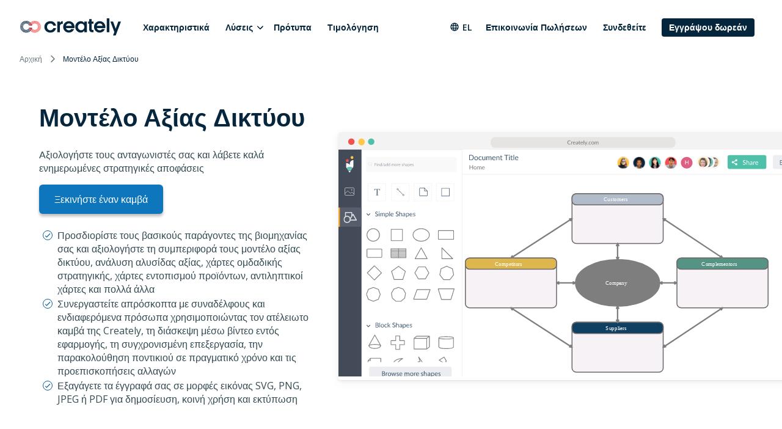

--- FILE ---
content_type: text/html
request_url: https://creately.com/el/usage/aksia-diktyou-montelou/
body_size: 11083
content:
<!DOCTYPE html><html xmlns="http://www.w3.org/1999/xhtml" xml:lang="el" lang="el" class=""><head><meta charset="utf-8"><link rel="preload" href="/static/css/bundle-85446d3967.css" as="style"><link rel="preconnect" href="https://fonts.gstatic.com" crossorigin><link rel="preconnect" href="https://use.typekit.net" crossorigin><link rel="preload" href="https://fonts.gstatic.com/s/montserrat/v25/JTUSjIg1_i6t8kCHKm459WlhyyTh89Y.woff2" as="font" type="font/woff2" crossorigin><link rel="preload" href="https://fonts.gstatic.com/s/opensans/v34/memvYaGs126MiZpBA-UvWbX2vVnXBbObj2OVTS-mu0SC55I.woff2" as="font" type="font/woff2" crossorigin><link rel="preload" href="https://fonts.gstatic.com/s/inter/v12/UcC73FwrK3iLTeHuS_fvQtMwCp50KnMa1ZL7.woff2" as="font" type="font/woff2" crossorigin><link rel="preload" href="https://cdnjs.cloudflare.com/ajax/libs/font-awesome/4.7.0/fonts/fontawesome-webfont.woff2" as="font" type="font/woff2" crossorigin><link rel="preload" href="https://use.typekit.net/wmq3kaq.css" as="style" onload="this.rel='stylesheet'"><link rel="preconnect" href="https://connect.facebook.net" crossorigin><link rel="dns-prefetch" href="https://connect.facebook.net"><link rel="preconnect" href="https://www.googletagmanager.com" crossorigin><link rel="dns-prefetch" href="https://www.googletagmanager.com"><link rel="preconnect" href="https://www.google-analytics.com" crossorigin><link rel="dns-prefetch" href="https://www.google-analytics.com"><link rel="dns-prefetch" href="https://p.adsymptotic.com"><link rel="dns-prefetch" href="https://subscription.omnithrottle.com"><link rel="dns-prefetch" href="https://tracking.g2crowd.com"><link rel="dns-prefetch" href="https://s.pinimg.com"><link rel="dns-prefetch" href="https://sibautomation.com"><link rel="dns-prefetch" href="https://snap.licdn.com"><link rel="dns-prefetch" href="https://www.clarity.ms"><link rel="dns-prefetch" href="https://www.facebook.com"><link rel="dns-prefetch" href="https://www.google.com"><link rel="stylesheet" href="/static/css/bundle-85446d3967.css"><link rel="preload" href="/static/css/usecase-3366cf4e15.css" as="style"><link rel="stylesheet" href="/static/css/usecase-3366cf4e15.css"><script>(function(w,d,s,l,i){w[l]=w[l]||[];w[l].push({'gtm.start':
new Date().getTime(),event:'gtm.js'});var f=d.getElementsByTagName(s)[0],
j=d.createElement(s),dl=l!='dataLayer'?'&l='+l:'';j.async=true;j.src=
'https:\/\/pr5ib.creately.com/gtm.js?id='+i+dl;f.parentNode.insertBefore(j,f);
})(window,document,'script','dataLayer','GTM-NFLJXF');</script><link href="https://gmpg.org/xfn/11" rel="profile"><meta name="viewport" content="width=device-width,initial-scale=1,maximum-scale=5"><meta name="description" content="Προσδιορίστε τους βασικούς παράγοντες της βιομηχανίας σας και λάβετε καλά ενημερωμένες στρατηγικές αποφάσεις χρησιμοποιώντας το μοντέλο της αξίας δικτύων. Προφτιαγμένα πρότυπα , δυνατότητες συνεργασίας σε πραγματικό χρόνο και ατέλειωτος καμβάς για στρατηγικό σχεδιασμό."><meta name="yandex-verification" content="1894b88c59212484"><title>Μοντέλο αξίας δικτύου| Ανάλυση αξίας δικτύου| Creately | Creately</title><link rel="apple-touch-icon" sizes="180x180" href="/static/assets/common/icons/favicons-next/apple-touch-icon.png"><link rel="icon" type="image/png" sizes="32x32" href="/static/assets/common/icons/favicons-next/favicon-32x32.png"><link rel="icon" type="image/png" sizes="16x16" href="/static/assets/common/icons/favicons-next/favicon-16x16.png"><link rel="manifest" href="/static/assets/common/icons/favicons-next/site.webmanifest"><link rel="mask-icon" href="/static/assets/common/icons/favicons-next/safari-pinned-tab.svg" color="#06263d"><link rel="shortcut icon" href="/static/assets/common/icons/favicons-next/favicon.ico"><meta name="msapplication-TileColor" content="#ffffff"><meta name="msapplication-config" content="/static/assets/common/icons/favicons-next/browserconfig.xml"><meta name="theme-color" content="#ffffff"><script async src="https://www.googletagmanager.com/gtag/js?id=G-8FC8QEYJT1"></script><script>window.dataLayer = window.dataLayer || [];
  function gtag(){dataLayer.push(arguments);}

  gtag('js', new Date());
  gtag('config', 'G-8FC8QEYJT1', {
    'server_container_url': 'https:\/\/pr5ib.creately.com',
    'content_group': 'Greek UCP',
    'page_type': 'Use Case Page',
    'page_lang': 'Greek'
  });

  function gtagSendPageView() {
    gtag('config', 'G-8FC8QEYJT1', {
      'server_container_url': 'https:\/\/pr5ib.creately.com',
      'content_group': 'Greek UCP',
      'page_type': 'Use Case Page',
      'page_lang': 'Greek'
    });
  }</script><link rel="alternate" href="https://creately.com/tr/usage/değer-net-modeli/" hreflang="tr"><link rel="alternate" href="https://creately.com/id/usage/model-nilai-bersih/" hreflang="id"><link rel="alternate" href="https://creately.com/ms/usage/model-nilai-bersih/" hreflang="ms"><link rel="alternate" href="https://creately.com/es/usage/modelo-de-valor-neto/" hreflang="es"><link rel="alternate" href="https://creately.com/vi/usage/mo-hinh-gia-tri-rong-value-net/" hreflang="vi"><link rel="alternate" href="https://creately.com/pt/usage/modelo-de-valor-líquido/" hreflang="pt"><link rel="alternate" href="https://creately.com/usage/value-net-model/" hreflang="en"><link rel="alternate" href="https://creately.com/usage/value-net-model/" hreflang="x-default"><link rel="alternate" href="https://creately.com/no/usage/verdinett-modell/" hreflang="no"><link rel="alternate" href="https://creately.com/el/usage/aksia-diktyou-montelou/" hreflang="el"><link rel="alternate" href="https://creately.com/ru/usage/стоимостная-чистая-модель/" hreflang="ru"><link rel="alternate" href="https://creately.com/he/usage/מודל-ערך-נטו/" hreflang="he"><link rel="alternate" href="https://creately.com/ar/usage/نموذج-صافي-القيمة/" hreflang="ar"><link rel="alternate" href="https://creately.com/ja/usage/バリューネットモデル/" hreflang="ja"><link rel="alternate" href="https://creately.com/ko/usage/가치-순-모델/" hreflang="ko"><script type="text/javascript">(function () {
        window.sib = {
            equeue: [],
            client_key: "frquwtfct2n4yih85oc0yzsk"
        };
        window.sendinblue = {};
        for (var j = ['track', 'identify', 'trackLink', 'page'], i = 0; i < j.length; i++) {
            (function (k) {
                window.sendinblue[k] = function () {
                    var arg = Array.prototype.slice.call(arguments);
                    (window.sib[k] || function () {
                        var t = {};
                        t[k] = arg;
                        window.sib.equeue.push(t);
                    })(arg[0], arg[1], arg[2]);
                };
            })(j[i]);
        }
        var n = document.createElement("script"),
            i = document.getElementsByTagName("script")[0];
        n.type = "text/javascript", n.id = "sendinblue-js", n.async = !0, n.src = "https://sibautomation.com/sa.js?key=" + window.sib.client_key, i.parentNode.insertBefore(n, i), window.sendinblue.page();
    })();</script><meta property="og:title" content="Μοντέλο αξίας δικτύου| Ανάλυση αξίας δικτύου| Creately | Creately"><meta property="og:description" content="Προσδιορίστε τους βασικούς παράγοντες της βιομηχανίας σας και λάβετε καλά ενημερωμένες στρατηγικές αποφάσεις χρησιμοποιώντας το μοντέλο της αξίας δικτύων. Προφτιαγμένα πρότυπα , δυνατότητες συνεργασίας σε πραγματικό χρόνο και ατέλειωτος καμβάς για στρατηγικό σχεδιασμό."><meta property="og:type" content="website"><meta property="og:url" content="https://creately.com/el/usage/aksia-diktyou-montelou/"><meta property="og:image" content="https://creately.com/static/assets/common/logos/creately/logo-on-dark-1200x630.png"><meta property="og:image:width" content="1200"><meta property="og:image:height" content="630"><meta property="og:image:type" content="image/png"><meta property="og:image::alt" content="Μοντέλο αξίας δικτύου| Ανάλυση αξίας δικτύου| Creately"><meta property="og:locale" content="el"><meta property="og:site_name" content="Creately"><meta property="og:updated_time" content="2021-01-06T09:11:27&#43;05:30"><meta name="twitter:card" content="summary"><meta name="twitter:image" content="https://creately.com/static/assets/common/logos/creately/logo-on-dark-1200x630.png"><meta name="twitter:title" content="Μοντέλο αξίας δικτύου| Ανάλυση αξίας δικτύου| Creately | Creately"><meta name="twitter:description" content="Προσδιορίστε τους βασικούς παράγοντες της βιομηχανίας σας και λάβετε καλά ενημερωμένες στρατηγικές αποφάσεις χρησιμοποιώντας το μοντέλο της αξίας δικτύων. Προφτιαγμένα πρότυπα , δυνατότητες συνεργασίας σε πραγματικό χρόνο και ατέλειωτος καμβάς για στρατηγικό σχεδιασμό."><meta name="twitter:image:alt" content="Μοντέλο αξίας δικτύου| Ανάλυση αξίας δικτύου| Creately"><meta name="twitter:site" content="@creately"><meta name="twitter:creator" content="@creately"><script>var _paq = window._paq = window._paq || [];
     
    _paq.push(['trackPageView']);
    _paq.push(['enableLinkTracking']);
    (function() {
        var u='https:\/\/zyr83.creately.com';
        _paq.push(["setCookieDomain", "*.creately.com"]);
        _paq.push(['setTrackerUrl', u+'/matomo.php']);
        _paq.push(['setSiteId', '1']);
        var d=document, g=d.createElement('script'), s=d.getElementsByTagName('script')[0];
        g.async=true; g.src=u+'/matomo.js'; s.parentNode.insertBefore(g,s);
    })();</script><script async src="https://cdn.tolt.io/tolt.js" data-tolt="f69b2329-e55f-4c3d-846e-2cf9427c9392"></script><script type="application/ld+json">{
    "@context": "https://schema.org",
    "@graph": [
                    
{
            "@type": "BreadcrumbList",
            "itemListElement": [{
                "@type": "ListItem",
                "position": 1,
                "name": "Αρχική",
                "item": "https://creately.com/el\/home\/"
            },{
                "@type": "ListItem",
                "position": 2,
                "name": "Μοντέλο Αξίας Δικτύου"
            }]
        }
    ]
}</script><link rel="canonical" href="https://creately.com/el/usage/aksia-diktyou-montelou/"></head><body lang="el" class="ph-js-disabled" data-pagefind-body><noscript><iframe src="https://pr5ib.creately.com/ns.html?id=GTM-NFLJXF" height="0" width="0" style="display:none;visibility:hidden"></iframe></noscript><div id="gravity-placeholder"></div><div class="bulma"><div class="content"><header class="ph-header"><nav class="navbar is-spaced" role="navigation" aria-label="main navigation"><div class="container is-fullhd"><div class="navbar-brand"><a href="/el/home/" rel="home" class="navbar-item"><div class="ph-logo" title="Creately"></div></a><a role="button" class="navbar-burger burger" aria-label="menu" aria-expanded="false" data-target="mobile-menu"><span aria-hidden="true"></span> <span aria-hidden="true"></span> <span aria-hidden="true"></span></a></div><div id="main-navbar" class="navbar-menu navbar-start"><a href="/el/%CE%BE%CE%B5%CE%BD%CE%AC%CE%B3%CE%B7%CF%83%CE%B7/" class="navbar-item">Χαρακτηριστικά</a><div class="navbar-item has-dropdown is-hoverable"><div class="navbar-link">Λύσεις</div><div class="navbar-dropdown"><a href="/el/%CE%9B%CF%8D%CF%83%CE%B5%CE%B9%CF%82/%CE%9B%CE%BF%CE%B3%CE%B9%CF%83%CE%BC%CE%B9%CE%BA%CF%8C-%CE%95%CE%BA%CF%84%CE%AD%CE%BB%CE%B5%CF%83%CE%B7%CF%82-%CE%A3%CF%84%CF%81%CE%B1%CF%84%CE%B7%CE%B3%CE%B9%CE%BA%CE%AE%CF%82/" class="navbar-item">Λογισμικό Εκτέλεσης Στρατηγικής </a><a href="/el/%CE%9B%CF%8D%CF%83%CE%B5%CE%B9%CF%82/%CE%9B%CE%BF%CE%B3%CE%B9%CF%83%CE%BC%CE%B9%CE%BA%CF%8C-%CF%80%CF%81%CE%BF%CE%B3%CF%81%CE%B1%CE%BC%CE%BC%CE%B1%CF%84%CE%B9%CF%83%CE%BC%CE%BF%CF%8D-%CE%B1%CE%BD%CE%B8%CF%81%CF%8E%CF%80%CE%B9%CE%BD%CE%BF%CF%85-%CE%B4%CF%85%CE%BD%CE%B1%CE%BC%CE%B9%CE%BA%CE%BF%CF%8D/" class="navbar-item">Λογισμικό προγραμματισμού ανθρώπινου δυναμικού </a><a href="/el/%CE%9B%CF%8D%CF%83%CE%B5%CE%B9%CF%82/%CE%A3%CF%87%CE%B5%CE%B4%CE%B9%CE%B1%CF%83%CE%BC%CF%8C%CF%82-%CE%A0%CE%BB%CE%B7%CF%81%CE%BF%CF%86%CE%BF%CF%81%CE%B9%CE%BA%CE%AE%CF%82-%CE%9A%CE%B1%CE%B9-%CE%9B%CE%B5%CE%B9%CF%84%CE%BF%CF%85%CF%81%CE%B3%CE%B9%CF%8E%CE%BD/" class="navbar-item">Σχεδιασμός Πληροφορικής Και Λειτουργιών </a><a href="/el/%CE%9B%CF%8D%CF%83%CE%B5%CE%B9%CF%82/%CE%9B%CE%BF%CE%B3%CE%B9%CF%83%CE%BC%CE%B9%CE%BA%CF%8C-%CE%B4%CE%B9%CE%B1%CF%87%CE%B5%CE%AF%CF%81%CE%B9%CF%83%CE%B7%CF%82-%CE%B5%CF%81%CE%B3%CE%B1%CF%83%CE%B9%CF%8E%CE%BD/" class="navbar-item">Λογισμικό διαχείρισης εργασιών </a><a href="/el/%CE%9B%CF%8D%CF%83%CE%B5%CE%B9%CF%82/%CE%94%CE%B9%CE%B1%CF%87%CE%B5%CE%AF%CF%81%CE%B9%CF%83%CE%B7-%CE%95%CF%80%CE%B9%CF%87%CE%B5%CE%B9%CF%81%CE%B7%CE%BC%CE%B1%CF%84%CE%B9%CE%BA%CF%8E%CE%BD-%CE%94%CE%B9%CE%B1%CE%B4%CE%B9%CE%BA%CE%B1%CF%83%CE%B9%CF%8E%CE%BD/" class="navbar-item">Διαχείριση Επιχειρηματικών Διαδικασιών </a><a href="/el/%CE%9B%CF%8D%CF%83%CE%B5%CE%B9%CF%82/creately-%CE%B3%CE%B9%CE%B1-%CE%9F%CE%BC%CE%AC%CE%B4%CE%B5%CF%82-%CE%9B%CE%BF%CE%B3%CE%B9%CF%83%CE%BC%CE%B9%CE%BA%CE%BF%CF%8D/" class="navbar-item">Creately για Ομάδες Λογισμικού </a><a href="/el/%CE%BB%CF%8D%CF%83%CE%B5%CE%B9%CF%82/%CE%BA%CE%B1%CF%84%CE%B1%CF%83%CE%BA%CE%B5%CF%85%CE%AE/" class="navbar-item">Βελτίωση της παραγωγικής αποτελεσματικότητας</a></div></div><a href="/el/%CF%80%CF%81%CF%8C%CF%84%CF%85%CF%80%CE%B1/" class="navbar-item">Πρότυπα </a><a href="/el/plans/" class="navbar-item">Τιμολόγηση</a><div class="navbar-item navbar-end"><div class="navbar-item has-dropdown ph-is-clickable ph-lang-menu"><div class="navbar-link is-arrowless"><svg class="ph-lang-icon" width="16" height="16" viewBox="0 0 16 16" fill="none" xmlns="http://www.w3.org/2000/svg"><path d="M7.99325 1.33337C4.31325 1.33337 1.33325 4.32004 1.33325 8.00004C1.33325 11.68 4.31325 14.6667 7.99325 14.6667C11.6799 14.6667 14.6666 11.68 14.6666 8.00004C14.6666 4.32004 11.6799 1.33337 7.99325 1.33337ZM12.6133 5.33337H10.6466C10.4333 4.50004 10.1266 3.70004 9.72659 2.96004C10.9533 3.38004 11.9733 4.23337 12.6133 5.33337ZM7.99992 2.69337C8.55325 3.49337 8.98659 4.38004 9.27325 5.33337H6.72659C7.01325 4.38004 7.44659 3.49337 7.99992 2.69337ZM2.83992 9.33337C2.73325 8.90671 2.66659 8.46004 2.66659 8.00004C2.66659 7.54004 2.73325 7.09337 2.83992 6.66671H5.09325C5.03992 7.10671 4.99992 7.54671 4.99992 8.00004C4.99992 8.45337 5.03992 8.89337 5.09325 9.33337H2.83992ZM3.38659 10.6667H5.35325C5.56659 11.5 5.87325 12.3 6.27325 13.04C5.04659 12.62 4.02659 11.7734 3.38659 10.6667ZM5.35325 5.33337H3.38659C4.02659 4.22671 5.04659 3.38004 6.27325 2.96004C5.87325 3.70004 5.56659 4.50004 5.35325 5.33337ZM7.99992 13.3067C7.44659 12.5067 7.01325 11.62 6.72659 10.6667H9.27325C8.98659 11.62 8.55325 12.5067 7.99992 13.3067ZM9.55992 9.33337H6.43992C6.37992 8.89337 6.33325 8.45337 6.33325 8.00004C6.33325 7.54671 6.37992 7.10004 6.43992 6.66671H9.55992C9.61992 7.10004 9.66659 7.54671 9.66659 8.00004C9.66659 8.45337 9.61992 8.89337 9.55992 9.33337ZM9.72659 13.04C10.1266 12.3 10.4333 11.5 10.6466 10.6667H12.6133C11.9733 11.7667 10.9533 12.62 9.72659 13.04ZM10.9066 9.33337C10.9599 8.89337 10.9999 8.45337 10.9999 8.00004C10.9999 7.54671 10.9599 7.10671 10.9066 6.66671H13.1599C13.2666 7.09337 13.3333 7.54004 13.3333 8.00004C13.3333 8.46004 13.2666 8.90671 13.1599 9.33337H10.9066Z" fill="white"/></svg> el</div><div class="navbar-dropdown ph-lang-dropdown"><a href="https://creately.com/ar/usage/%D9%86%D9%85%D9%88%D8%B0%D8%AC-%D8%B5%D8%A7%D9%81%D9%8A-%D8%A7%D9%84%D9%82%D9%8A%D9%85%D8%A9/" class="ph-lang-switcher-ar navbar-item">العربية </a><a href="https://creately.com/el/usage/aksia-diktyou-montelou/" class="ph-lang-switcher-el navbar-item">Ελληνικά </a><a href="https://creately.com/usage/value-net-model/" class="ph-lang-switcher-en navbar-item">English </a><a href="https://creately.com/es/usage/modelo-de-valor-neto/" class="ph-lang-switcher-es navbar-item">Español </a><a href="https://creately.com/he/usage/%D7%9E%D7%95%D7%93%D7%9C-%D7%A2%D7%A8%D7%9A-%D7%A0%D7%98%D7%95/" class="ph-lang-switcher-he navbar-item">עברית </a><a href="https://creately.com/id/usage/model-nilai-bersih/" class="ph-lang-switcher-id navbar-item">Bahasa Indonesia </a><a href="https://creately.com/ja/usage/%E3%83%90%E3%83%AA%E3%83%A5%E3%83%BC%E3%83%8D%E3%83%83%E3%83%88%E3%83%A2%E3%83%87%E3%83%AB/" class="ph-lang-switcher-ja navbar-item">日本語 </a><a href="https://creately.com/ko/usage/%EA%B0%80%EC%B9%98-%EC%88%9C-%EB%AA%A8%EB%8D%B8/" class="ph-lang-switcher-ko navbar-item">한국어 </a><a href="https://creately.com/ms/usage/model-nilai-bersih/" class="ph-lang-switcher-ms navbar-item">Melayu </a><a href="https://creately.com/no/usage/verdinett-modell/" class="ph-lang-switcher-no navbar-item">Norsk </a><a href="https://creately.com/pt/usage/modelo-de-valor-l%C3%ADquido/" class="ph-lang-switcher-pt navbar-item">Português </a><a href="https://creately.com/ru/usage/%D1%81%D1%82%D0%BE%D0%B8%D0%BC%D0%BE%D1%81%D1%82%D0%BD%D0%B0%D1%8F-%D1%87%D0%B8%D1%81%D1%82%D0%B0%D1%8F-%D0%BC%D0%BE%D0%B4%D0%B5%D0%BB%D1%8C/" class="ph-lang-switcher-ru navbar-item">Русский </a><a href="https://creately.com/tr/usage/de%C4%9Fer-net-modeli/" class="ph-lang-switcher-tr navbar-item">Türkçe </a><a href="https://creately.com/vi/usage/mo-hinh-gia-tri-rong-value-net/" class="ph-lang-switcher-vi navbar-item">Tiếng Việt</a></div></div><a href="/el/%CE%B5%CF%80%CE%B9%CE%BA%CE%BF%CE%B9%CE%BD%CF%89%CE%BD%CE%AF%CE%B1-%CF%80%CF%89%CE%BB%CE%AE%CF%83%CE%B5%CE%B9%CF%82/?lead_source=ContactSalesHome" class="navbar-item">Επικοινωνία Πωλήσεων</a><div class="is-hidden-mobile is-hidden-tablet-only ph-auth-links"><div id="auth-links-anonymous" class=""><div class="field is-grouped"><p class="control"><a href="/el/login/" class="navbar-item ph-login-link" data-testid="signin">Συνδεθείτε</a></p><p class="control"><a href="/el/register/" class="button is-link ph-auth-btn ph-sign-up-btn" data-testid="signup">Εγγράψου δωρεάν</a></p></div></div><div id="auth-links-auth" class="is-hidden ph-app-btn"><div class="field is-grouped"><a href="/demo-start/" class="button is-link ph-auth-btn ph-sign-up-btn">Πήγαινε στην εφαρμογή</a><div class="navbar-item has-dropdown is-hoverable"><a href="#" class="navbar-link ph-navbar-user-image"><i class="fa fa-user" aria-hidden="true"></i> <span id="navbar-user-image"></span></a><div class="navbar-dropdown is-right"><span onclick="gravityAuth.logOutUser();" class="navbar-item ph-sign-out">Αποσύνδεση</span></div></div></div></div></div></div></div><div id="mobile-menu" class="navbar-menu ph-header-mobile-menu is-hidden-desktop"><ul><li><a class="navbar-item" href="/el/home/" title="">Σπίτι</a></li><div class="navbar-item has-dropdown"><div class="navbar-link">Λύσεις</div><div class="navbar-dropdown"><a href="/el/%CE%9B%CF%8D%CF%83%CE%B5%CE%B9%CF%82/%CE%9B%CE%BF%CE%B3%CE%B9%CF%83%CE%BC%CE%B9%CE%BA%CF%8C-%CE%95%CE%BA%CF%84%CE%AD%CE%BB%CE%B5%CF%83%CE%B7%CF%82-%CE%A3%CF%84%CF%81%CE%B1%CF%84%CE%B7%CE%B3%CE%B9%CE%BA%CE%AE%CF%82/" class="navbar-item">Λογισμικό Εκτέλεσης Στρατηγικής </a><a href="/el/%CE%9B%CF%8D%CF%83%CE%B5%CE%B9%CF%82/%CE%9B%CE%BF%CE%B3%CE%B9%CF%83%CE%BC%CE%B9%CE%BA%CF%8C-%CF%80%CF%81%CE%BF%CE%B3%CF%81%CE%B1%CE%BC%CE%BC%CE%B1%CF%84%CE%B9%CF%83%CE%BC%CE%BF%CF%8D-%CE%B1%CE%BD%CE%B8%CF%81%CF%8E%CF%80%CE%B9%CE%BD%CE%BF%CF%85-%CE%B4%CF%85%CE%BD%CE%B1%CE%BC%CE%B9%CE%BA%CE%BF%CF%8D/" class="navbar-item">Λογισμικό προγραμματισμού ανθρώπινου δυναμικού </a><a href="/el/%CE%9B%CF%8D%CF%83%CE%B5%CE%B9%CF%82/%CE%A3%CF%87%CE%B5%CE%B4%CE%B9%CE%B1%CF%83%CE%BC%CF%8C%CF%82-%CE%A0%CE%BB%CE%B7%CF%81%CE%BF%CF%86%CE%BF%CF%81%CE%B9%CE%BA%CE%AE%CF%82-%CE%9A%CE%B1%CE%B9-%CE%9B%CE%B5%CE%B9%CF%84%CE%BF%CF%85%CF%81%CE%B3%CE%B9%CF%8E%CE%BD/" class="navbar-item">Σχεδιασμός Πληροφορικής Και Λειτουργιών </a><a href="/el/%CE%9B%CF%8D%CF%83%CE%B5%CE%B9%CF%82/%CE%9B%CE%BF%CE%B3%CE%B9%CF%83%CE%BC%CE%B9%CE%BA%CF%8C-%CE%B4%CE%B9%CE%B1%CF%87%CE%B5%CE%AF%CF%81%CE%B9%CF%83%CE%B7%CF%82-%CE%B5%CF%81%CE%B3%CE%B1%CF%83%CE%B9%CF%8E%CE%BD/" class="navbar-item">Λογισμικό διαχείρισης εργασιών </a><a href="/el/%CE%9B%CF%8D%CF%83%CE%B5%CE%B9%CF%82/%CE%94%CE%B9%CE%B1%CF%87%CE%B5%CE%AF%CF%81%CE%B9%CF%83%CE%B7-%CE%95%CF%80%CE%B9%CF%87%CE%B5%CE%B9%CF%81%CE%B7%CE%BC%CE%B1%CF%84%CE%B9%CE%BA%CF%8E%CE%BD-%CE%94%CE%B9%CE%B1%CE%B4%CE%B9%CE%BA%CE%B1%CF%83%CE%B9%CF%8E%CE%BD/" class="navbar-item">Διαχείριση Επιχειρηματικών Διαδικασιών </a><a href="/el/%CE%9B%CF%8D%CF%83%CE%B5%CE%B9%CF%82/creately-%CE%B3%CE%B9%CE%B1-%CE%9F%CE%BC%CE%AC%CE%B4%CE%B5%CF%82-%CE%9B%CE%BF%CE%B3%CE%B9%CF%83%CE%BC%CE%B9%CE%BA%CE%BF%CF%8D/" class="navbar-item">Creately για Ομάδες Λογισμικού </a><a href="/el/%CE%BB%CF%8D%CF%83%CE%B5%CE%B9%CF%82/%CE%BA%CE%B1%CF%84%CE%B1%CF%83%CE%BA%CE%B5%CF%85%CE%AE/" class="navbar-item">Βελτίωση της παραγωγικής αποτελεσματικότητας</a></div></div><li><a class="navbar-item" href="/el/plans/" title="">Σχέδια</a></li><li><a class="navbar-item" href="/diagram-community/popular" title="">Πρότυπα</a></li><li><a class="navbar-item" href="/el/%CE%BE%CE%B5%CE%BD%CE%AC%CE%B3%CE%B7%CF%83%CE%B7/" title="">Χαρακτηριστικά</a></li><li><a class="navbar-item" href="/blog/" title="">Ιστολόγιο</a></li><li><a class="navbar-item" href="/affiliate-program/" title="">Πρόγραμμα Συνεργατών</a></li><li><a class="navbar-item" href="/el/%CE%B5%CF%80%CE%B9%CF%87%CE%B5%CE%AF%CF%81%CE%B7%CF%83%CE%B7/?lead_source=EnterpriseHome" title="">Επιχείρηση</a></li><li><a class="navbar-item" href="/el/%CE%B5%CF%80%CE%B9%CE%BA%CE%BF%CE%B9%CE%BD%CF%89%CE%BD%CE%AF%CE%B1-%CF%80%CF%89%CE%BB%CE%AE%CF%83%CE%B5%CE%B9%CF%82/" title="">Επικοινωνία Πωλήσεων</a></li></ul><div class="navbar-item has-dropdown is-hoverable ph-lang-menu ph-mobile-lang-menu"><div class="navbar-link is-arrowless"><svg class="ph-lang-icon" width="16" height="16" viewBox="0 0 16 16" fill="none" xmlns="http://www.w3.org/2000/svg"><path d="M7.99325 1.33337C4.31325 1.33337 1.33325 4.32004 1.33325 8.00004C1.33325 11.68 4.31325 14.6667 7.99325 14.6667C11.6799 14.6667 14.6666 11.68 14.6666 8.00004C14.6666 4.32004 11.6799 1.33337 7.99325 1.33337ZM12.6133 5.33337H10.6466C10.4333 4.50004 10.1266 3.70004 9.72659 2.96004C10.9533 3.38004 11.9733 4.23337 12.6133 5.33337ZM7.99992 2.69337C8.55325 3.49337 8.98659 4.38004 9.27325 5.33337H6.72659C7.01325 4.38004 7.44659 3.49337 7.99992 2.69337ZM2.83992 9.33337C2.73325 8.90671 2.66659 8.46004 2.66659 8.00004C2.66659 7.54004 2.73325 7.09337 2.83992 6.66671H5.09325C5.03992 7.10671 4.99992 7.54671 4.99992 8.00004C4.99992 8.45337 5.03992 8.89337 5.09325 9.33337H2.83992ZM3.38659 10.6667H5.35325C5.56659 11.5 5.87325 12.3 6.27325 13.04C5.04659 12.62 4.02659 11.7734 3.38659 10.6667ZM5.35325 5.33337H3.38659C4.02659 4.22671 5.04659 3.38004 6.27325 2.96004C5.87325 3.70004 5.56659 4.50004 5.35325 5.33337ZM7.99992 13.3067C7.44659 12.5067 7.01325 11.62 6.72659 10.6667H9.27325C8.98659 11.62 8.55325 12.5067 7.99992 13.3067ZM9.55992 9.33337H6.43992C6.37992 8.89337 6.33325 8.45337 6.33325 8.00004C6.33325 7.54671 6.37992 7.10004 6.43992 6.66671H9.55992C9.61992 7.10004 9.66659 7.54671 9.66659 8.00004C9.66659 8.45337 9.61992 8.89337 9.55992 9.33337ZM9.72659 13.04C10.1266 12.3 10.4333 11.5 10.6466 10.6667H12.6133C11.9733 11.7667 10.9533 12.62 9.72659 13.04ZM10.9066 9.33337C10.9599 8.89337 10.9999 8.45337 10.9999 8.00004C10.9999 7.54671 10.9599 7.10671 10.9066 6.66671H13.1599C13.2666 7.09337 13.3333 7.54004 13.3333 8.00004C13.3333 8.46004 13.2666 8.90671 13.1599 9.33337H10.9066Z" fill="white"/></svg> el</div><div class="navbar-dropdown ph-lang-dropdown ph-mobile-lang-dropdown"><a href="https://creately.com/ar/usage/%D9%86%D9%85%D9%88%D8%B0%D8%AC-%D8%B5%D8%A7%D9%81%D9%8A-%D8%A7%D9%84%D9%82%D9%8A%D9%85%D8%A9/" class="ph-lang-switcher-ar navbar-item">العربية </a><a href="https://creately.com/el/usage/aksia-diktyou-montelou/" class="ph-lang-switcher-el navbar-item">Ελληνικά </a><a href="https://creately.com/usage/value-net-model/" class="ph-lang-switcher-en navbar-item">English </a><a href="https://creately.com/es/usage/modelo-de-valor-neto/" class="ph-lang-switcher-es navbar-item">Español </a><a href="https://creately.com/he/usage/%D7%9E%D7%95%D7%93%D7%9C-%D7%A2%D7%A8%D7%9A-%D7%A0%D7%98%D7%95/" class="ph-lang-switcher-he navbar-item">עברית </a><a href="https://creately.com/id/usage/model-nilai-bersih/" class="ph-lang-switcher-id navbar-item">Bahasa Indonesia </a><a href="https://creately.com/ja/usage/%E3%83%90%E3%83%AA%E3%83%A5%E3%83%BC%E3%83%8D%E3%83%83%E3%83%88%E3%83%A2%E3%83%87%E3%83%AB/" class="ph-lang-switcher-ja navbar-item">日本語 </a><a href="https://creately.com/ko/usage/%EA%B0%80%EC%B9%98-%EC%88%9C-%EB%AA%A8%EB%8D%B8/" class="ph-lang-switcher-ko navbar-item">한국어 </a><a href="https://creately.com/ms/usage/model-nilai-bersih/" class="ph-lang-switcher-ms navbar-item">Melayu </a><a href="https://creately.com/no/usage/verdinett-modell/" class="ph-lang-switcher-no navbar-item">Norsk </a><a href="https://creately.com/pt/usage/modelo-de-valor-l%C3%ADquido/" class="ph-lang-switcher-pt navbar-item">Português </a><a href="https://creately.com/ru/usage/%D1%81%D1%82%D0%BE%D0%B8%D0%BC%D0%BE%D1%81%D1%82%D0%BD%D0%B0%D1%8F-%D1%87%D0%B8%D1%81%D1%82%D0%B0%D1%8F-%D0%BC%D0%BE%D0%B4%D0%B5%D0%BB%D1%8C/" class="ph-lang-switcher-ru navbar-item">Русский </a><a href="https://creately.com/tr/usage/de%C4%9Fer-net-modeli/" class="ph-lang-switcher-tr navbar-item">Türkçe </a><a href="https://creately.com/vi/usage/mo-hinh-gia-tri-rong-value-net/" class="ph-lang-switcher-vi navbar-item">Tiếng Việt</a></div></div></div></div></nav><div class="container is-fullhd"><nav class="breadcrumb ph-breadcrumb" aria-label="breadcrumbs"><ul><li class="ph-breadcrumb-item"><a href="/el/home/">Αρχική</a></li><li class="is-active ph-breadcrumb-item"><span>Μοντέλο Αξίας Δικτύου</span></li></ul></nav></div><div class="hero ph-block-hero-usecase ph-ucp-v1 ph-padding-top-20 ph-padding-top-60-desktop"><div class="hero-body is-paddingless"><div class="container ph-uc-hero"><div class="columns is-vcentered is-desktop ph-padding-bottom-40-desktop"><div class="column is-5-desktop"><div class="columns ph-margin-left-right-0"><div class="column"><h1 class="title">Μοντέλο Αξίας Δικτύου</h1><h2 class="subtitle">Αξιολογήστε τους ανταγωνιστές σας και λάβετε καλά ενημερωμένες στρατηγικές αποφάσεις</h2><a href="/demo-start/" class="button is-large is-primary ph-margin-bottom-20 ph-btn-trynow ph-has-button-shadow">Ξεκινήστε έναν καμβά</a><ul><li>Προσδιορίστε τους βασικούς παράγοντες της βιομηχανίας σας και αξιολογήστε τη συμπεριφορά τους μοντέλο αξίας δικτύου, ανάλυση αλυσίδας αξίας, χάρτες ομδαδικής στρατηγικής, χάρτες εντοπισμού προϊόντων, αντιληπτικοί χάρτες και πολλά άλλα</li><li>Συνεργαστείτε απρόσκοπτα με συναδέλφους και ενδιαφερόμενα πρόσωπα χρησιμοποιώντας τον ατέλειωτο καμβά της Creately, τη διάσκεψη μέσω βίντεο εντός εφαρμογής, τη συγχρονισμένη επεξεργασία, την παρακολούθηση ποντικιού σε πραγματικό χρόνο και τις προεπισκοπήσεις αλλαγών</li><li>Εξαγάγετε τα έγγραφά σας σε μορφές εικόνας SVG, PNG, JPEG ή PDF για δημοσίευση, κοινή χρήση και εκτύπωση</li></ul></div></div></div><div class="column is-7-desktop is-hidden-touch has-text-right ph-uc-hero-desktop"><div class="ph-svg-container"><svg width="100%" height="100%" viewBox="0 0 1060 530" version="1.1" xmlns="http://www.w3.org/2000/svg" xmlns:xlink="http://www.w3.org/1999/xlink"><image class="ph-browser-non-windows is-hidden" x="0" y="0" width="1060" height="40" xlink:href="/static/assets/common/app/_lang-en/browser/browser-mac-01.svg"/><image class="ph-browser-windows is-hidden" x="0" y="0" width="1060" height="40" xlink:href="/static/assets/common/app/_lang-en/browser/browser-windows-01.svg"/><image x="0" y="38" width="1060" height="521" xlink:href="/static/assets/common/app/_lang-en/frames/frame-01.svg"/><image x="210" y="92" width="800" height="480" xlink:href="/static/assets/usecase/hero-images/_lang-en/value-net-model.svg"/><image x="0" y="18" width="269" height="541" xlink:href="/static/assets/common/app/_lang-en/sidebars/sidebars-01.svg"/><image x="60" y="170" width="192" height="376" xlink:href="/static/assets/common/app/_lang-en/library-panels/library-panel-simple-shapes-01.svg"/></svg></div></div></div><div class="columns is-centered is-hidden-desktop"><div class="column ph-uc-hero-mobile"><div class="ph-svg-container"><svg width="100%" height="100%" viewBox="0 0 1060 530" version="1.1" xmlns="http://www.w3.org/2000/svg" xmlns:xlink="http://www.w3.org/1999/xlink"><image class="ph-browser-non-windows is-hidden" x="0" y="0" width="1060" height="40" xlink:href="/static/assets/common/app/_lang-en/browser/browser-mac-01.svg"/><image class="ph-browser-windows is-hidden" x="0" y="0" width="1060" height="40" xlink:href="/static/assets/common/app/_lang-en/browser/browser-windows-01.svg"/><image x="0" y="38" width="1060" height="521" xlink:href="/static/assets/common/app/_lang-en/frames/frame-01.svg"/><image x="210" y="92" width="800" height="480" xlink:href="/static/assets/usecase/hero-images/_lang-en/value-net-model.svg"/><image x="0" y="18" width="269" height="541" xlink:href="/static/assets/common/app/_lang-en/sidebars/sidebars-01.svg"/><image x="60" y="170" width="192" height="376" xlink:href="/static/assets/common/app/_lang-en/library-panels/library-panel-simple-shapes-01.svg"/></svg></div></div></div></div></div></div></header><section class="ph-padding-top-20 ph-padding-bottom-20 ph-padding-top-60-desktop ph-padding-bottom-40-desktop ph-sc-block-templates-slider"><div class="container"><div class="columns is-centered"><div class="column is-10-widescreen"><h2 class="is-size-4 is-size-2-desktop has-text-weight-normal has-text-centered">Πρότυπα και παραδείγματα περισσότερων δικτύων αξίας</h2></div></div><div class="swiper-container swiper"><div class="swiper-wrapper"><div class="swiper-slide"><div class="ph-template-item ph-template-slider-item"><a data-image="/static/assets/landing/templates/block-diagram-value-net-model-xAWa5sB55IV.svg" data-name="Καθαρό μοντέλο αξίας" data-id="xAWa5sB55IV"><img class="ph-lazyload" data-src="/static/assets/landing/templates/block-diagram-value-net-model-xAWa5sB55IV-thumb.svg" alt="Καθαρό μοντέλο αξίας" width="249" height="249"></a><div class="ph-template-title"><p>Καθαρό μοντέλο αξίας</p></div></div></div><div class="swiper-slide"><div class="ph-template-item ph-template-slider-item"><a data-image="/static/assets/landing/templates/block-diagram-value-net-model-template-6nVPNnRhw7r.svg" data-name="Πρότυπο μοντέλου καθαρής τιμής" data-id="6nVPNnRhw7r"><img class="ph-lazyload" data-src="/static/assets/landing/templates/block-diagram-value-net-model-template-6nVPNnRhw7r-thumb.svg" alt="Πρότυπο μοντέλου καθαρής τιμής" width="249" height="249"></a><div class="ph-template-title"><p>Πρότυπο μοντέλου καθαρής τιμής</p></div></div></div><div class="swiper-slide"><div class="ph-template-item ph-template-slider-item"><a data-image="/static/assets/landing/templates/block-diagram-strategic-group-map-TC3BaJc1LuW.svg" data-name="Στρατηγικός χάρτης ομάδας" data-id="TC3BaJc1LuW"><img class="ph-lazyload" data-src="/static/assets/landing/templates/block-diagram-strategic-group-map-TC3BaJc1LuW-thumb.svg" alt="Στρατηγικός χάρτης ομάδας" width="249" height="249"></a><div class="ph-template-title"><p>Στρατηγικός χάρτης ομάδας</p></div></div></div><div class="swiper-slide"><div class="ph-template-item ph-template-slider-item"><a data-image="/static/assets/landing/templates/block-diagram-perceptual-map-template-jji4zkuq4.svg" data-name="Πρότυπο αντιληπτικού χάρτη" data-id="jji4zkuq4"><img class="ph-lazyload" data-src="/static/assets/landing/templates/block-diagram-perceptual-map-template-jji4zkuq4.svg" alt="Πρότυπο αντιληπτικού χάρτη" width="249" height="249"></a><div class="ph-template-title"><p>Πρότυπο αντιληπτικού χάρτη</p></div></div></div><div class="swiper-slide"><div class="ph-template-item ph-template-slider-item"><a data-image="/static/assets/landing/templates/block-diagram-perceptual-map-for-situation-analysis-judtkuis.svg" data-name="Αντιληπτικός χάρτης για ανάλυση κατάστασης" data-id="judtkuis"><img class="ph-lazyload" data-src="/static/assets/landing/templates/block-diagram-perceptual-map-for-situation-analysis-judtkuis.svg" alt="Αντιληπτικός χάρτης για ανάλυση κατάστασης" width="249" height="249"></a><div class="ph-template-title"><p>Αντιληπτικός χάρτης για ανάλυση κατάστασης</p></div></div></div></div></div><div class="swiper-button-prev"></div><div class="swiper-button-next"></div></div></section><section class="ph-padding-top-20 ph-padding-bottom-20 ph-padding-top-60-desktop ph-padding-bottom-60-desktop ph-sc-block-helpswith"><div class="container has-text-centered"><div class="columns is-centered"><div class="column"><h2 class="is-size-4 is-size-2-desktop has-text-weight-normal">Σας βοηθάει δημιουργικά να το κάνετε με</h2><div class="columns"><div class="column"><img class="ph-lazyload" data-src="/static/assets/common/shortcodes/helps-with/helps-with.svg#template" alt="" width="260" height="160"> <span class="is-block is-size-7 is-size-5-desktop ph-line-height-1-3">Προ-σχεδιασμένα πρότυπα για ανάλυση καθαρής αξίας</span></div><div class="column"><img class="ph-lazyload" data-src="/static/assets/common/shortcodes/helps-with/helps-with.svg#draw" alt="" width="260" height="160"> <span class="is-block is-size-7 is-size-5-desktop ph-line-height-1-3">Εύκολα εργαλεία σχεδίασης και διαγράμματος για τη διεξαγωγή ανταγωνιστικής ανάλυσης</span></div><div class="column"><img class="ph-lazyload" data-src="/static/assets/common/shortcodes/helps-with/helps-with.svg#share" alt="" width="260" height="160"> <span class="is-block is-size-7 is-size-5-desktop ph-line-height-1-3">Μοιραστείτε με άλλους στην τάξη σας και ζητήστε τους να προσθέσουν στοιχεία</span></div><div class="column"><img class="ph-lazyload" data-src="/static/assets/common/shortcodes/helps-with/helps-with.svg#embed" alt="" width="260" height="160"> <span class="is-block is-size-7 is-size-5-desktop ph-line-height-1-3">Εξαγάγετε τα διαγράμματά σας ως PNG, SVG ή JPEG για δημοσίευση ή ενσωμάτωση σε έγγραφα, παρουσιάσεις κ.λπ.</span></div></div></div></div></div></section><section class="ph-padding-top-20 ph-padding-top-40-desktop ph-padding-bottom-40 ph-customers-list"><div class="container has-text-centered"><div class="swiper-container swiper ph-sc-block-customer-list-all"><div class="swiper-wrapper"><div class="swiper-slide"><svg class="sprite-customer-logo" width="91" height="21"><use xlink:href="/static/assets/common/logos/customers/customer-logos-gray-2025.svg#netflix"></use></svg></div><div class="swiper-slide"><svg class="sprite-customer-logo" width="65" height="65"><use xlink:href="/static/assets/common/logos/customers/customer-logos-gray-2025.svg#nasa"></use></svg></div><div class="swiper-slide"><svg class="sprite-customer-logo" width="38" height="28"><use xlink:href="/static/assets/common/logos/customers/customer-logos-gray-2025.svg#citi"></use></svg></div><div class="swiper-slide"><svg class="sprite-customer-logo" width="115" height="22"><use xlink:href="/static/assets/common/logos/customers/customer-logos-gray-2025.svg#facebook"></use></svg></div><div class="swiper-slide"><svg class="sprite-customer-logo" width="33" height="50"><use xlink:href="/static/assets/common/logos/customers/customer-logos-gray-2025.svg#d360"></use></svg></div><div class="swiper-slide"><svg class="sprite-customer-logo" width="101" height="31"><use xlink:href="/static/assets/common/logos/customers/customer-logos-gray-2025.svg#national-geographic"></use></svg></div><div class="swiper-slide"><svg class="sprite-customer-logo" width="48" height="48"><use xlink:href="/static/assets/common/logos/customers/customer-logos-gray-2025.svg#intel"></use></svg></div><div class="swiper-slide"><svg class="sprite-customer-logo" width="99" height="28"><use xlink:href="/static/assets/common/logos/customers/customer-logos-gray-2025.svg#paypal"></use></svg></div><div class="swiper-slide"><svg class="sprite-customer-logo" width="94" height="64"><use xlink:href="/static/assets/common/logos/customers/customer-logos-gray-2025.svg#australian-government-department-of-finance"></use></svg></div><div class="swiper-slide"><svg class="sprite-customer-logo" width="94" height="29"><use xlink:href="/static/assets/common/logos/customers/customer-logos-gray-2025.svg#amazon"></use></svg></div><div class="swiper-slide"><svg class="sprite-customer-logo" width="119" height="52"><use xlink:href="/static/assets/common/logos/customers/customer-logos-gray-2025.svg#zoho"></use></svg></div><div class="swiper-slide"><svg class="sprite-customer-logo" width="58" height="58"><use xlink:href="/static/assets/common/logos/customers/customer-logos-gray-2025.svg#american-express"></use></svg></div></div></div></div></section><section class="ph-padding-top-20 ph-padding-bottom-20 ph-padding-top-60-desktop ph-padding-bottom-60-desktop ph-sc-block-guide-practices-usecase"><div class="container"><div class="columns is-centered"><div class="column is-10-desktop is-8-widescreen has-text-centered"><h2 class="is-size-4 is-size-2-desktop has-text-weight-normal">Οδηγός και βέλτιστες πρακτικές</h2><p class="is-size-7 is-size-5-desktop ph-description">Αναπτύχθηκε από τους Adam Brandenburger και Barry Nalebuff και εισήχθη στο βιβλίο τους «Co-Opetition: Μια επαναστατική νοοτροπία που συνδυάζει τον ανταγωνισμό και τη συνεργασία », το μοντέλο της αξίας δικτύου χρησιμοποιείται για τον προσδιορισμό των βασικών ανταγωνιστών ενός οργανισμού και τον προσδιορισμό της συμπεριφοράς τους. Με αυτόν τον τρόπο βοηθά στη λήψη καλά ενημερωμένων στρατηγικών αποφάσεων. Οι δύο συγγραφείς δηλώνουν ότι ένας οργανισμός μπορεί να επιτύχει πολύ περισσότερα σε συνεργασία μεταξύ τους παρά αν ανταγωνίζονται μεταξύ τους. Αυτή η νέα έννοια του ανταγωνισμού παρουσιάζεται ως συναγωνισμός. Το μοντέλο αξίας δικτύου προσδιορίζει τους βασικούς παράγοντες της βιομηχανίας που είναι ζωτικής σημασίας για την επιχειρησιακή επιτυχία του οργανισμού (πελάτες, προμηθευτές, ανταγωνιστές και συμπληρωτές).</p><h3 class="is-size-4 is-size-3-desktop has-text-weight-normal">Πώς να χρησιμοποιήσετε το μοντέλο αξίας δικτύου</h3></div></div><div class="columns is-centered"><div class="column is-12-desktop is-10-widescreen ph-uc-guide-practice"><ul><li>Κατανοήστε τις αλληλεξαρτήσεις μεταξύ του οργανισμού σας και των άλλων βασικών παραγόντων του κλάδου που επισημαίνονται στο μοντέλο<ul><li>Πελάτες: αυτά είναι τα άτομα ή τα μέρη που αγοράζουν το προϊόν ή την υπηρεσία σας</li><li>Προμηθευτές: παρέχουν τους απαραίτητους πόρους που χρησιμοποιεί η επιχείρησή σας για να παράγει ή να πωλεί τα προϊόντα ή τις υπηρεσίες σας</li><li>Ανταγωνιστές: αυτά είναι τα μέρη που πολεμούν εναντίον σας για το ίδιο μερίδιο αγοράς με παρόμοια προϊόντα ή υπηρεσίες</li><li>Συμπληρωτές: αυτοί περιλαμβάνουν άλλες επιχειρήσεις που προσφέρουν ένα προϊόν ή μια υπηρεσία που μπορεί να λειτουργήσει καλά με τη δική σας, καθιστώντας το τελικό προϊόν πιο ελκυστικό για τον πελάτη</li></ul></li><li>Για να διαμορφώσετε τη στρατηγική σας βάσει του μοντέλου αξίας δικτύου, οι Brandenburger και Nalebuff προτείνουν τη χρήση τους παράλληλα με την προσέγγιση PARTS (Παίκτες, Προστιθέμενη αξία, Κανόνες, Τακτική και Πεδίο εφαρμογής).</li><li>Ξεκινήστε εντοπίζοντας και καταγράφοντας τους παίκτες (πελάτες, προμηθευτές, ανταγωνιστές και συμπληρωτές) που μπορούν να επηρεάσουν την επιχείρησή σας. Εξετάστε ευκαιρίες συνεργασίας ή ανταγωνισμού μαζί τους ή τις δυνατότητες δημιουργίας στρατηγικής συμμαχίας με οποιαδήποτε από αυτές. Προσδιορίστε τυχόν εξωτερικούς παίκτες που θα μπορούσαν να συμμετάσχουν στον κλάδο.</li><li>Μετρήστε τι μπορεί να προσφέρει κάθε παίκτης, με τον δικό του ρόλο, εάν δημιουργήσει μια συμμαχία μαζί σας. Επίσης, λάβετε υπόψη τις πηγές αξίας του ίδιου του οργανισμού σας (π.χ. ανταγωνιστικό πλεονέκτημα, USP ή προσφορά και ζήτηση) και πώς μπορείτε να οφελείσετε πελάτες ή προμηθευτές σε περίπτωση που ενωθείτε με έναν άλλο παίκτη.</li><li>Αξιολογήστε τους κανόνες και περιορισμούς στον κλάδο που πρέπει να ακολουθείτε. Σκεφτείτε ποια από αυτά μπορούν να βοηθήσουν ή να εμποδίσουν την ανάπτυξή σας και ποιοι κανόνες μπορούν να αλλάξουν υπέρ σας εάν συνεργαστείτε με άλλο παίκτη.</li><li>Προσδιορίστε τις τακτικές που μπορείτε να χρησιμοποιήσετε για να διαμορφώσετε την αντίληψη που έχουν άλλοι παίκτες για εσάς και που μπορεί να επηρεάσουν τη συμπεριφορά τους.</li><li>Ορισμός πεδίου: προσδιορίστε πώς μπορείτε να επωφεληθείτε από την διεύρυνση του πεδίου σας συνδέοντας την επιχείρηση σας με προϊόντα ή υπηρεσίες σε άλλους σχετικούς κλάδους. Επίσης, εξετάστε πώς αυτές οι ενέργειες μπορούν να επηρεάσουν την αντίληψη και τη δράση άλλων παικτών.</li></ul></div></div></div></section><section class="ph-padding-top-20 ph-padding-bottom-20 ph-padding-top-60-desktop ph-padding-bottom-60-desktop ph-sc-block-templates"><div class="container"><div class="columns is-centered"><div class="column is-10-desktop is-8-widescreen"><h2 class="is-size-4 is-size-2-desktop has-text-weight-normal has-text-centered">Περισσότερα πρότυπα και οπτικές ιδέες για ανταγωνιστική ανάλυση</h2></div></div><div class="columns is-centered"><div class="column is-10-widescreen"><div class="columns is-multiline"><div class="column is-4"><div class="ph-template-item"><a data-image="/static/assets/landing/templates/block-diagram-product-positioning-template-T2lGyoyFg10.svg" data-name="Πρότυπο τοποθέτησης προϊόντος" data-id="T2lGyoyFg10"><img class="ph-lazyload" data-src="/static/assets/landing/templates/block-diagram-product-positioning-template-T2lGyoyFg10-thumb.svg" alt="Πρότυπο τοποθέτησης προϊόντος" width="292" height="292"><div class="ph-template-title"><p>Πρότυπο τοποθέτησης προϊόντος</p></div></a></div></div><div class="column is-4"><div class="ph-template-item"><a data-image="/static/assets/landing/templates/block-diagram-five-product-levels-R12dYTIacXN.svg" data-name="Πέντε επίπεδα προϊόντων" data-id="R12dYTIacXN"><img class="ph-lazyload" data-src="/static/assets/landing/templates/block-diagram-five-product-levels-R12dYTIacXN-thumb.svg" alt="Πέντε επίπεδα προϊόντων" width="292" height="292"><div class="ph-template-title"><p>Πέντε επίπεδα προϊόντων</p></div></a></div></div><div class="column is-4"><div class="ph-template-item"><a data-image="/static/assets/landing/templates/block-diagram-bcg-matrix-template-xe1xyFLZYzV.svg" data-name="Πρότυπο ανάλυσης SWOT" data-id="xe1xyFLZYzV"><img class="ph-lazyload" data-src="/static/assets/landing/templates/block-diagram-bcg-matrix-template-xe1xyFLZYzV-thumb.svg" alt="Πρότυπο ανάλυσης SWOT" width="292" height="292"><div class="ph-template-title"><p>Πρότυπο ανάλυσης SWOT</p></div></a></div></div><div class="column is-4"><div class="ph-template-item"><a data-image="/static/assets/landing/templates/block-diagram-ansoff-matrix-examples-jtfjhdx11.svg" data-name="Παραδείγματα Ansoff Matrix" data-id="jtfjhdx11"><img class="ph-lazyload" data-src="/static/assets/landing/templates/block-diagram-ansoff-matrix-examples-jtfjhdx11-thumb.svg" alt="Παραδείγματα Ansoff Matrix" width="292" height="292"><div class="ph-template-title"><p>Παραδείγματα Ansoff Matrix</p></div></a></div></div><div class="column is-4"><div class="ph-template-item"><a data-image="/static/assets/landing/templates/block-diagram-ge-mckinsey-matrix-X0YWS9kvsi8.png" data-name="GE McKinsey Matrix" data-id="X0YWS9kvsi8"><img class="ph-lazyload" data-src="/static/assets/landing/templates/block-diagram-ge-mckinsey-matrix-X0YWS9kvsi8-thumb.svg" alt="GE McKinsey Matrix" width="292" height="292"><div class="ph-template-title"><p>GE McKinsey Matrix</p></div></a></div></div><div class="column is-4"><div class="ph-template-item"><a data-image="/static/assets/landing/templates/block-diagram-competitor-profile-template-jneeweme.svg" data-name="Πρότυπο προφίλ ανταγωνιστή" data-id="jneeweme"><img class="ph-lazyload" data-src="/static/assets/landing/templates/block-diagram-competitor-profile-template-jneeweme-thumb.svg" alt="Πρότυπο προφίλ ανταγωνιστή" width="292" height="292"><div class="ph-template-title"><p>Πρότυπο προφίλ ανταγωνιστή</p></div></a></div></div></div></div></div><div class="columns has-text-centered"><div class="column"><a href="/diagram-community/popular" class="button is-large is-link">Ανακαλύψτε Περισσότερα Πρότυπα</a></div></div></div></section><section class="ph-padding-top-20 ph-padding-top-40-desktop ph-padding-bottom-20 ph-padding-bottom-60-desktop ph-integrations"><div class="container"><div class="ph-ucp-v1"><div class="columns is-centered"><div class="column has-text-centered is-10-widescreen"><h2 class="is-size-3 is-size-2-desktop has-text-weight-light">Λειτουργεί με τα εργαλεία που αγαπάτε</h2><h3 class="is-size-6 is-size-5-desktop has-text-weight-light">Λειτουργικά σχεδιασμένες ενσωματώσεις με τις πλατφόρμες που χρησιμοποιείτε κάθε μέρα</h3></div></div><div class="columns is-centered"><div class="column has-text-centered"><img class="ph-lazyload" data-src="/static/assets/common/partials/block-integrations/creately-integrations.webp" alt="Λειτουργεί με τα εργαλεία που αγαπάτε" width="1121" height="497"></div></div></div></div></section><span data-pagefind-meta="page_type" class="is-hidden">Use Case</span></div><input id="ph-gravity-path" data-gravity-path="https://auth.creately.com/js/gravity-3.3.0.js" type="text" class="is-hidden"><footer id="footer" class="footer"><div class="container"><div class="ph-padding-top-80 ph-padding-bottom-40 is-hidden-touch ph-footer-columns"><div class="ph-footer-col-1"><ul><li class="ph-footer-col-1-badges"><img class="ph-footer-logo ph-lazyload" data-src="/static/assets/common/logos/creately/logo-on-dark-200x52.svg" alt="Creately" width="180" height="31"> <img class="ph-footer-logo ph-lazyload" data-src="/static/assets/common/logos/icons/logos-security-v3.webp" alt="" width="180" height="94"><ul class="ph-footer-review-badges"><li><a target="_blank" rel="noreferrer" href="https://www.capterra.com/p/127628/Creately/"><img alt="Creately reviews on Capterra" class="ph-lazyload" data-src="/static/assets/common/partials/review-badges/capterra-badge.png" width="85" height="28"></a></li><li><a target="_blank" rel="noreferrer" href="https://www.g2.com/products/creately/reviews?utm_source=review-widget" title="Read reviews of Creately on G2"><img alt="Read Creately reviews on G2" class="ph-lazyload" data-src="/static/assets/common/partials/review-badges/g2-crowd-badge.png" width="66" height="33"> <span itemprop="ratingValue" content="4.4"></span></a></li></ul><a target="_blank" rel="noreferrer" title="Creately is a leader in Diagramming, Visual Collaboration and Collaborative Whiteboard on G2" href="https://www.g2.com/products/creately/reviews?utm_source=rewards-badge"><img class="ph-footer-logo ph-lazyload" data-src="/static/assets/common/partials/review-badges/g2-badge-footer-2025-spring.webp" alt="Creately is a leader in Diagramming, Visual Collaboration and Collaborative Whiteboard on G2" width="180" height="76"></a></li></ul></div><div><ul><li><span class="ph-footer-title">Εταιρεία</span></li><li><a class="ph-footer-item" href="/about-us/" title="">Σχετικά με εμάς</a></li><li><a class="ph-footer-item" href="/press-resources/" title="">Δελτία τύπου</a></li><li><a class="ph-footer-item" href="https://careers-page.com/creately" title="">Καριέρα</a></li><li><a class="ph-footer-item" href="/partner-program/" title="">Πρόγραμμα συνεργατών</a></li><li><a class="ph-footer-item" href="/affiliate-program/" title="">Πρόγραμμα Συνεργατών</a></li></ul><ul class="ph-footer-multi-row"><li><span class="ph-footer-title">Επικοινωνία</span></li><li><a class="ph-footer-item" href="/el/%CE%B5%CF%80%CE%B9%CE%BA%CE%BF%CE%B9%CE%BD%CF%89%CE%BD%CE%AF%CE%B1-%CF%80%CF%89%CE%BB%CE%AE%CF%83%CE%B5%CE%B9%CF%82/" title="">Επικοινωνία Πωλήσεων</a></li><li><a class="ph-footer-item" href="https://support.creately.com/en/" title="">Επικοινωνία με την Υποστήριξη</a></li></ul></div><div><ul><li><span class="ph-footer-title">Πόροι</span></li><li><a class="ph-footer-item" href="/blog/" title="">Άρθρα</a></li><li><a class="ph-footer-item" href="https://support.creately.com/en/" title="">Κέντρο βοηθείας</a></li><li><a class="ph-footer-item" href="/diagram-community/popular" title="">Πρότυπα</a></li><li><a class="ph-footer-item" href="/whats-new/" title="">Ενημερώσεις προϊόντων</a></li><li><a class="ph-footer-item" href="/events/2023/" title="">Εκδηλώσεις</a></li></ul></div><div><ul><li><span class="ph-footer-title">Λύσεις</span></li><li><a class="ph-footer-item" href="/el/%CE%9B%CF%8D%CF%83%CE%B5%CE%B9%CF%82/%CE%9B%CE%BF%CE%B3%CE%B9%CF%83%CE%BC%CE%B9%CE%BA%CF%8C-%CF%80%CF%81%CE%BF%CE%B3%CF%81%CE%B1%CE%BC%CE%BC%CE%B1%CF%84%CE%B9%CF%83%CE%BC%CE%BF%CF%8D-%CE%B1%CE%BD%CE%B8%CF%81%CF%8E%CF%80%CE%B9%CE%BD%CE%BF%CF%85-%CE%B4%CF%85%CE%BD%CE%B1%CE%BC%CE%B9%CE%BA%CE%BF%CF%8D/" title="">Λογισμικό σχεδιασμού ανθρώπινου δυναμικού</a></li><li><a class="ph-footer-item" href="/el/%CE%9B%CF%8D%CF%83%CE%B5%CE%B9%CF%82/%CE%A3%CF%87%CE%B5%CE%B4%CE%B9%CE%B1%CF%83%CE%BC%CF%8C%CF%82-%CE%A0%CE%BB%CE%B7%CF%81%CE%BF%CF%86%CE%BF%CF%81%CE%B9%CE%BA%CE%AE%CF%82-%CE%9A%CE%B1%CE%B9-%CE%9B%CE%B5%CE%B9%CF%84%CE%BF%CF%85%CF%81%CE%B3%CE%B9%CF%8E%CE%BD/" title="">Πληροφορική και Επιχειρήσεις</a></li><li><a class="ph-footer-item" href="/solutions/marketing/" title="">Μάρκετινγκ και Πωλήσεις</a></li><li><a class="ph-footer-item" href="/el/%CE%9B%CF%8D%CF%83%CE%B5%CE%B9%CF%82/%CE%9B%CE%BF%CE%B3%CE%B9%CF%83%CE%BC%CE%B9%CE%BA%CF%8C-%CE%B4%CE%B9%CE%B1%CF%87%CE%B5%CE%AF%CF%81%CE%B9%CF%83%CE%B7%CF%82-%CE%B5%CF%81%CE%B3%CE%B1%CF%83%CE%B9%CF%8E%CE%BD/" title="">Διαχείριση έργου</a></li><li><a class="ph-footer-item" href="/el/%CE%9B%CF%8D%CF%83%CE%B5%CE%B9%CF%82/creately-%CE%B3%CE%B9%CE%B1-%CE%9F%CE%BC%CE%AC%CE%B4%CE%B5%CF%82-%CE%9B%CE%BF%CE%B3%CE%B9%CF%83%CE%BC%CE%B9%CE%BA%CE%BF%CF%8D/" title="">Ομάδες λογισμικού</a></li><li><a class="ph-footer-item" href="/solutions/manufacturing/" title="">Παραγωγή και κατασκευή</a></li><li><a class="ph-footer-item" href="/solutions/education/" title="">Creately για την εκπαίδευση</a></li></ul></div><div><ul><li><span class="ph-footer-title">Ενσωματώσεις</span></li><li><a class="ph-footer-item" href="/integration/confluence-diagramming-app/" title="">Confluence Cloud</a></li><li><a class="ph-footer-item" href="/integration/microsoft-teams/" title="">Microsoft Teams</a></li><li><a class="ph-footer-item" href="/integration/creately-for-slack/" title="">Slack</a></li></ul><ul class="ph-footer-multi-row"><li><span class="ph-footer-title">Περιπτώσεις χρήσης</span></li><li><a class="ph-footer-item" href="/visual-collaboration-tool/" title="">Οπτική συνεργασία</a></li><li><a class="ph-footer-item" href="/el/%CE%9B%CF%8D%CF%83%CE%B5%CE%B9%CF%82/%CE%9B%CE%BF%CE%B3%CE%B9%CF%83%CE%BC%CE%B9%CE%BA%CF%8C-%CE%95%CE%BA%CF%84%CE%AD%CE%BB%CE%B5%CF%83%CE%B7%CF%82-%CE%A3%CF%84%CF%81%CE%B1%CF%84%CE%B7%CE%B3%CE%B9%CE%BA%CE%AE%CF%82/" title="">Στρατηγική &amp; Σχεδιασμός</a></li><li><a class="ph-footer-item" href="/el/%CE%9B%CF%8D%CF%83%CE%B5%CE%B9%CF%82/%CE%94%CE%B9%CE%B1%CF%87%CE%B5%CE%AF%CF%81%CE%B9%CF%83%CE%B7-%CE%95%CF%80%CE%B9%CF%87%CE%B5%CE%B9%CF%81%CE%B7%CE%BC%CE%B1%CF%84%CE%B9%CE%BA%CF%8E%CE%BD-%CE%94%CE%B9%CE%B1%CE%B4%CE%B9%CE%BA%CE%B1%CF%83%CE%B9%CF%8E%CE%BD/" title="">Διαχείριση επιχειρηματικών διαδικασιών</a></li><li><a class="ph-footer-item" href="/el/%CE%B5%CF%80%CE%B9%CF%87%CE%B5%CE%AF%CF%81%CE%B7%CF%83%CE%B7/" title="">Creately για επιχειρήσεις</a></li></ul></div></div><div class="columns is-hidden-desktop"><div class="column"><ul class="has-text-centered"><li><a class="navbar-item" href="/el/home/" title="">Σπίτι</a></li><li><a class="navbar-item" href="/el/plans/" title="">Σχέδια</a></li><li><a class="navbar-item" href="/diagram-community/popular" title="">Πρότυπα</a></li><li><a class="navbar-item" href="/el/%CE%BE%CE%B5%CE%BD%CE%AC%CE%B3%CE%B7%CF%83%CE%B7/" title="">Χαρακτηριστικά</a></li><li><a class="navbar-item" href="/blog/" title="">Ιστολόγιο</a></li><li><a class="navbar-item" href="/affiliate-program/" title="">Πρόγραμμα Συνεργατών</a></li><li><a class="navbar-item" href="/el/%CE%B5%CF%80%CE%B9%CF%87%CE%B5%CE%AF%CF%81%CE%B7%CF%83%CE%B7/" title="">Επιχείρηση</a></li><li><a class="navbar-item" href="/el/%CE%B5%CF%80%CE%B9%CE%BA%CE%BF%CE%B9%CE%BD%CF%89%CE%BD%CE%AF%CE%B1-%CF%80%CF%89%CE%BB%CE%AE%CF%83%CE%B5%CE%B9%CF%82/" title="">Επικοινωνία Πωλήσεων</a></li></ul></div></div><div class="columns ph-footer-hr"><div class="column"><hr></div></div><div class="columns is-variable is-0"><div class="column is-12"><div class="columns"><div class="column"><ul class="ph-footer-social-buttons has-text-centered-mobile has-text-centered-tablet has-text-left-desktop"><li><a href="https://www.facebook.com/creately" target="_blank" rel="noreferrer"><img class="ph-lazyload" data-src="/static/assets/common/logos/social/logo-facebook-512x512.svg" alt="Facebbok" width="24" height="24"></a></li><li><a href="https://twitter.com/creately" target="_blank" rel="noreferrer"><img class="ph-lazyload" data-src="/static/assets/common/logos/social/logo-x-512x512.svg" alt="X" width="24" height="24"></a></li><li><a href="https://www.linkedin.com/company/creately" target="_blank" rel="noreferrer"><img class="ph-lazyload" data-src="/static/assets/common/logos/social/logo-linkedin-512x512.svg" alt="LinkedIn" width="24" height="24"></a></li><li><a href="https://pinterest.com/creately/" target="_blank" rel="noreferrer"><img class="ph-lazyload" data-src="/static/assets/common/logos/social/logo-pinterest-512x512.svg" alt="Pinterest" width="24" height="24"></a></li><li><a href="https://www.youtube.com/c/CreatelyApp" target="_blank" rel="noreferrer"><img class="ph-lazyload" data-src="/static/assets/common/logos/social/logo-youtube-150x150.svg" alt="YouTube" width="24" height="24"></a></li><li><a href="https://www.instagram.com/creately_app/" target="_blank" rel="noreferrer"><img class="ph-lazyload" data-src="/static/assets/common/logos/social/logo-instagram-150x150.svg" alt="Instagram" width="24" height="24"></a></li></ul></div></div></div></div></div><div class="ph-footer-bottom"><div class="container"><div class="columns is-desktop"><div class="column is-12-desktop has-text-centered-mobile has-text-centered-tablet has-text-left-desktop"><ul><li><a href="/tos/" title="">Όροι χρήσης</a></li><li><a href="/privacy/" title="">Πολιτική Απορρήτου</a></li><li><a href="/security/" title="">πολιτική ασφαλείας</a></li></ul><p class="ph-footer-copyright-text ph-has-margin">Πνευματικά δικαιώματα © 2008- {έτος} Cinergix Pty Ltd (Australia). Ολα τα δικαιώματα διατηρούνται.</p></div></div></div></div><div id="ph-demo-url" class="is-hidden" data-demo-url="https://creately.com/demo-start/?tempId="></div><div id="ph-ai-template-modal" class="modal animated fadeIn faster ph-ai-template-modal"><div class="modal-background"></div><div class="modal-card"><button id="ph-ai-template-modal-close" class="delete ph-ai-template-modal-close" aria-label="close"></button><iframe id="ph-ai-template-modal-iframe" class="template-panel-iframe" src=""></iframe></div></div></footer></div><script src="/static/js/baseof-5596e4f8bd.js"></script><script src="/static/js/usecase-f2aefeb1ba.js"></script><input id="ph-hugo-section" type="hidden" value="usecase"><script type="text/javascript" src="https://crm.zoho.com/crm/javascript/zcga.js" async></script></body></html>

--- FILE ---
content_type: image/svg+xml
request_url: https://creately.com/static/assets/common/app/_lang-en/sidebars/sidebars-01.svg
body_size: 4828
content:
<svg width="269" height="539" fill="none" xmlns="http://www.w3.org/2000/svg"><path fill="#fff" stroke="#ECECEC" d="M49.5 20.5h219v519h-219z"/><path fill="#444B58" d="M-1 20h51v520H-1z"/><path d="M0 145h49.8v41.614H0V145z" fill="#565E6D"/><path d="M-1 145.257h4.065v41.615H-1v-41.615z" fill="#f6aa31"/><path clip-rule="evenodd" d="M14.016 116.975v-12.543c0-.997.809-1.804 1.807-1.804h16.261c.999 0 1.807.807 1.807 1.804v12.543c0 .997-.808 1.804-1.807 1.804h-16.26a1.805 1.805 0 0 1-1.808-1.804z" stroke="#fff" stroke-opacity=".6" stroke-width="1.26"/><path fill-rule="evenodd" clip-rule="evenodd" d="M29.99 107.14a1.302 1.302 0 0 1-2.605 0 1.302 1.302 0 0 1 2.605 0" fill="#fff" fill-opacity=".6"/><path d="M33.891 116.009l-4.563-3.87c-.088-.113-.294-.12-.375-.011l-3.238 2.251-5.097-4.983c-.072-.106-.25-.106-.321-.002l-6.28 5.472" stroke="#fff" stroke-opacity=".6" stroke-width="1.26"/><rect x="59.979" y="36.24" width="196.151" height="32.479" rx="2.519" fill="#F9F9F9"/><path d="M79.277 49.95v2.209h2.596v.696h-2.596v2.716h-.856v-6.318h3.893v.697h-3.037zm4.757 1.155v4.466h-.785v-4.466h.785zm.167-1.402a.493.493 0 0 1-.048.216.598.598 0 0 1-.124.177c-.05.05-.11.09-.18.119a.536.536 0 0 1-.217.044.536.536 0 0 1-.388-.163.644.644 0 0 1-.119-.177.536.536 0 0 1-.044-.216.567.567 0 0 1 .164-.396.544.544 0 0 1 .171-.124.536.536 0 0 1 .216-.044c.077 0 .149.014.216.044.07.03.131.07.181.123a.52.52 0 0 1 .124.181c.032.068.048.14.048.216zm1.863 2.05c.097-.108.2-.207.308-.295a1.97 1.97 0 0 1 .344-.225 1.795 1.795 0 0 1 .833-.198c.244 0 .459.04.644.123a1.2 1.2 0 0 1 .467.344c.127.147.222.325.287.533.065.21.097.44.097.693v2.843h-.79v-2.843c0-.339-.077-.6-.233-.785-.153-.188-.386-.282-.7-.282-.233 0-.45.056-.653.167-.2.112-.385.263-.556.454v3.29h-.79v-4.467h.473c.111 0 .18.055.207.163l.062.485zm7.086.415a1.248 1.248 0 0 0-.477-.41 1.343 1.343 0 0 0-.573-.12c-.414 0-.733.149-.956.446-.224.297-.335.72-.335 1.27 0 .29.025.54.075.75.05.205.123.375.22.51.097.133.216.23.357.292.141.061.301.092.48.092.26 0 .484-.059.675-.176.194-.118.372-.284.534-.498v-2.156zm.784-3.091v6.494h-.467c-.112 0-.182-.054-.212-.163l-.07-.542a2.43 2.43 0 0 1-.653.555 1.66 1.66 0 0 1-.846.212c-.256 0-.488-.049-.697-.146a1.464 1.464 0 0 1-.533-.436 2.066 2.066 0 0 1-.34-.714 3.675 3.675 0 0 1-.119-.983c0-.33.044-.635.133-.917.088-.285.214-.532.379-.741a1.741 1.741 0 0 1 1.415-.67 1.595 1.595 0 0 1 1.226.524v-2.473h.784zm1.672 6.587a.457.457 0 0 1-.428.304h-.33l2.65-6.6a.45.45 0 0 1 .158-.216.436.436 0 0 1 .251-.075h.336l-2.637 6.587zm5.622-2.103c-.361.012-.67.041-.926.088-.252.044-.46.103-.621.176a.878.878 0 0 0-.349.26.568.568 0 0 0-.105.336c0 .117.019.218.057.304a.6.6 0 0 0 .154.211.701.701 0 0 0 .234.12c.091.023.188.035.29.035.139 0 .265-.014.38-.04a1.672 1.672 0 0 0 .613-.313 2.4 2.4 0 0 0 .273-.251v-.926zm-2.535-1.825a2.55 2.55 0 0 1 .798-.534c.285-.117.601-.176.948-.176.25 0 .472.04.666.123a1.361 1.361 0 0 1 .789.878c.068.208.101.438.101.687v2.857h-.348a.36.36 0 0 1-.176-.035c-.041-.026-.074-.076-.097-.15l-.088-.423a5.01 5.01 0 0 1-.344.29 2.09 2.09 0 0 1-.353.212 1.892 1.892 0 0 1-.397.128 2.035 2.035 0 0 1-.463.049c-.173 0-.336-.024-.49-.07a1.184 1.184 0 0 1-.4-.221 1.069 1.069 0 0 1-.27-.366 1.328 1.328 0 0 1-.096-.53c0-.175.048-.344.145-.506.097-.165.255-.31.472-.437a3.05 3.05 0 0 1 .85-.308c.351-.083.78-.13 1.288-.141v-.349c0-.346-.075-.608-.225-.784-.15-.18-.368-.27-.657-.27a1.39 1.39 0 0 0-.489.076c-.13.047-.242.101-.34.163a5.315 5.315 0 0 0-.246.163.353.353 0 0 1-.203.07.235.235 0 0 1-.137-.04.419.419 0 0 1-.097-.105l-.14-.251zm7.408.432a1.246 1.246 0 0 0-.477-.41 1.34 1.34 0 0 0-.573-.12c-.414 0-.733.149-.956.446-.224.297-.335.72-.335 1.27 0 .29.025.54.074.75.05.205.124.375.221.51.097.133.216.23.357.292a1.2 1.2 0 0 0 .481.092c.258 0 .483-.059.674-.176.194-.118.372-.284.534-.498v-2.156zm.784-3.091v6.494h-.467c-.112 0-.182-.054-.212-.163l-.07-.542c-.191.23-.409.414-.653.555a1.66 1.66 0 0 1-.846.212c-.256 0-.488-.049-.697-.146a1.469 1.469 0 0 1-.533-.436 2.08 2.08 0 0 1-.34-.714 3.692 3.692 0 0 1-.119-.983c0-.33.044-.635.133-.917a2.25 2.25 0 0 1 .379-.741 1.741 1.741 0 0 1 1.415-.67 1.596 1.596 0 0 1 1.226.524v-2.473h.784zm4.15 3.09a1.251 1.251 0 0 0-.476-.41 1.347 1.347 0 0 0-.574-.118c-.414 0-.733.148-.956.445-.224.297-.335.72-.335 1.27 0 .29.025.54.075.75.05.205.123.375.22.51.097.133.216.23.357.292a1.2 1.2 0 0 0 .481.092c.258 0 .483-.059.674-.176.194-.118.372-.284.534-.498v-2.156zm.785-3.09v6.494h-.468c-.112 0-.182-.054-.211-.163l-.071-.542c-.191.23-.409.414-.653.555a1.658 1.658 0 0 1-.846.212c-.256 0-.488-.049-.697-.146a1.469 1.469 0 0 1-.533-.436 2.08 2.08 0 0 1-.34-.714 3.692 3.692 0 0 1-.119-.983c0-.33.045-.635.133-.917a2.25 2.25 0 0 1 .379-.741 1.741 1.741 0 0 1 1.415-.67 1.596 1.596 0 0 1 1.226.524v-2.473h.785zm3.495 6.494v-4.466h.472c.112 0 .181.055.207.163l.057.459c.165-.203.35-.37.556-.498.206-.13.444-.194.714-.194.3 0 .542.083.728.25.188.168.323.395.405.68a1.51 1.51 0 0 1 .247-.419 1.47 1.47 0 0 1 .745-.459 1.83 1.83 0 0 1 .437-.052c.235 0 .443.038.626.114.185.074.341.182.467.326.129.145.228.322.295.534.068.209.102.448.102.719v2.843h-.789v-2.843c0-.35-.077-.615-.23-.794-.152-.182-.373-.273-.661-.273a.984.984 0 0 0-.37.07.858.858 0 0 0-.304.199.951.951 0 0 0-.212.335c-.05.132-.075.286-.075.463v2.843h-.789v-2.843c0-.359-.072-.627-.216-.803-.144-.176-.354-.264-.631-.264a.977.977 0 0 0-.538.158 1.756 1.756 0 0 0-.454.424v3.328h-.789zm9.133-4.536c.326 0 .62.054.882.163a1.893 1.893 0 0 1 1.093 1.19c.1.282.15.598.15.948 0 .353-.05.67-.15.952a2.01 2.01 0 0 1-.423.723c-.185.2-.409.354-.67.463a2.337 2.337 0 0 1-.882.159c-.329 0-.626-.053-.89-.159a1.897 1.897 0 0 1-.671-.463c-.185-.2-.327-.44-.427-.723a2.918 2.918 0 0 1-.146-.952c0-.35.049-.666.146-.948.1-.285.242-.527.427-.727.186-.2.409-.355.671-.463.264-.11.561-.163.89-.163zm0 3.985c.441 0 .77-.147.988-.44.217-.298.326-.71.326-1.24 0-.532-.109-.946-.326-1.243-.218-.297-.547-.445-.988-.445-.223 0-.419.038-.586.114a1.11 1.11 0 0 0-.415.331 1.534 1.534 0 0 0-.247.534 2.941 2.941 0 0 0-.079.71c0 .528.109.941.326 1.238.221.294.554.441 1.001.441zm3.866-3.02c.141-.306.314-.544.52-.714a1.13 1.13 0 0 1 .754-.26c.094 0 .184.01.269.03a.709.709 0 0 1 .233.098l-.057.586c-.018.073-.062.11-.132.11a.906.906 0 0 1-.181-.026 1.245 1.245 0 0 0-.269-.027c-.141 0-.267.02-.379.062a.888.888 0 0 0-.295.185c-.086.08-.164.18-.234.3a2.595 2.595 0 0 0-.185.406v2.821h-.789v-4.466h.449c.085 0 .144.016.177.049.032.032.054.088.066.167l.053.68zm5.275.851c0-.182-.027-.348-.08-.498a1.041 1.041 0 0 0-.581-.648 1.194 1.194 0 0 0-.481-.093c-.376 0-.675.11-.895.33-.218.218-.353.521-.406.909h2.443zm.635 2.094a1.52 1.52 0 0 1-.349.309 2.17 2.17 0 0 1-.436.211 2.588 2.588 0 0 1-.476.124 2.73 2.73 0 0 1-.49.044 2.32 2.32 0 0 1-.855-.154 1.932 1.932 0 0 1-.674-.459 2.12 2.12 0 0 1-.441-.75 3.034 3.034 0 0 1-.159-1.022c0-.312.047-.603.141-.873a2.07 2.07 0 0 1 .414-.701c.18-.2.399-.356.657-.468.259-.114.55-.171.873-.171.268 0 .515.045.741.136.229.088.426.218.591.388.167.168.298.376.392.626.094.247.141.53.141.847 0 .123-.013.206-.039.247-.027.04-.077.061-.15.061h-2.985c.009.283.047.528.115.737.07.208.167.383.29.524.124.139.271.243.441.313.171.068.362.102.574.102.196 0 .365-.022.507-.066a2.539 2.539 0 0 0 .626-.296.34.34 0 0 1 .18-.07c.065 0 .115.025.15.075l.221.286zm5.891-3.104a.173.173 0 0 1-.163.097.308.308 0 0 1-.15-.048 2.36 2.36 0 0 0-.207-.106 1.585 1.585 0 0 0-.286-.11 1.328 1.328 0 0 0-.397-.053 1.13 1.13 0 0 0-.357.053.86.86 0 0 0-.274.136.557.557 0 0 0-.229.459c0 .115.032.21.097.287a.895.895 0 0 0 .265.198c.108.056.232.106.37.15.138.041.279.087.423.137.147.047.29.1.428.158.138.06.262.133.37.22a.966.966 0 0 1 .26.327c.068.126.102.28.102.459 0 .205-.037.396-.11.573a1.28 1.28 0 0 1-.327.454c-.144.126-.32.226-.529.3a2.18 2.18 0 0 1-.723.11 2.175 2.175 0 0 1-1.49-.542l.185-.3a.279.279 0 0 1 .084-.088.224.224 0 0 1 .123-.031c.053 0 .109.02.168.061.059.041.129.087.212.137a1.41 1.41 0 0 0 .758.198c.153 0 .286-.019.401-.057a.877.877 0 0 0 .287-.163.706.706 0 0 0 .225-.516.45.45 0 0 0-.102-.304.773.773 0 0 0-.26-.207 1.922 1.922 0 0 0-.375-.15l-.427-.137a5.74 5.74 0 0 1-.428-.158 1.555 1.555 0 0 1-.37-.23 1.065 1.065 0 0 1-.265-.335 1.121 1.121 0 0 1-.097-.49c0-.17.035-.333.106-.489.07-.158.173-.297.308-.414.136-.12.302-.216.499-.287.197-.07.421-.105.674-.105.294 0 .557.047.789.14.236.092.438.218.609.38l-.177.286zm2.003-.14c.191-.203.403-.365.635-.486.232-.12.5-.18.802-.18.244 0 .459.04.644.123a1.2 1.2 0 0 1 .467.344c.127.147.222.325.287.533.065.21.097.44.097.693v2.843h-.789v-2.843c0-.339-.078-.6-.234-.785-.153-.188-.386-.282-.701-.282-.232 0-.45.056-.652.167-.2.112-.385.263-.556.454v3.29h-.789v-6.495h.789V51.7zm6.548 1.86c-.361.012-.67.041-.926.088-.252.044-.46.103-.621.176a.882.882 0 0 0-.349.26.57.57 0 0 0-.105.336c0 .117.019.218.057.304.038.085.09.155.154.211a.709.709 0 0 0 .234.12c.091.023.188.035.291.035.138 0 .264-.014.379-.04a1.672 1.672 0 0 0 .613-.313 2.4 2.4 0 0 0 .273-.251v-.926zm-2.535-1.825c.247-.238.513-.416.798-.534.285-.117.601-.176.948-.176.25 0 .472.04.666.123a1.361 1.361 0 0 1 .789.878c.068.208.101.438.101.687v2.857h-.348a.36.36 0 0 1-.176-.035c-.041-.026-.074-.076-.097-.15l-.088-.423a5.01 5.01 0 0 1-.344.29 2.09 2.09 0 0 1-.353.212 1.892 1.892 0 0 1-.397.128 2.034 2.034 0 0 1-.463.049 1.69 1.69 0 0 1-.489-.07 1.056 1.056 0 0 1-.67-.586 1.322 1.322 0 0 1-.097-.53.97.97 0 0 1 .145-.507c.097-.165.255-.31.472-.437.218-.126.501-.229.851-.308a6.37 6.37 0 0 1 1.287-.141v-.349c0-.346-.075-.608-.225-.784-.149-.18-.368-.27-.656-.27-.194 0-.358.026-.49.076a1.741 1.741 0 0 0-.339.163 5.018 5.018 0 0 0-.247.163.354.354 0 0 1-.203.07.235.235 0 0 1-.137-.04.432.432 0 0 1-.097-.105l-.141-.251zm5.287 2.76c.144.194.301.33.472.41.17.079.361.119.573.119.417 0 .738-.149.961-.446.223-.297.335-.72.335-1.27 0-.29-.026-.54-.079-.749a1.416 1.416 0 0 0-.221-.511.86.86 0 0 0-.357-.296 1.186 1.186 0 0 0-.48-.092c-.256 0-.481.058-.675.176a1.956 1.956 0 0 0-.529.498v2.16zm-.04-2.699a2.33 2.33 0 0 1 .653-.56c.247-.14.529-.211.846-.211.259 0 .493.05.701.15.209.097.387.242.534.436.147.191.26.43.339.714.08.285.119.613.119.983 0 .33-.044.637-.132.922a2.225 2.225 0 0 1-.383.736 1.805 1.805 0 0 1-.609.49 1.797 1.797 0 0 1-.807.176 1.67 1.67 0 0 1-.705-.137 1.692 1.692 0 0 1-.516-.388v1.976h-.789v-5.979h.472c.111 0 .18.055.207.163l.07.53zm7.183 1.054c0-.182-.027-.348-.08-.498a1.069 1.069 0 0 0-.224-.393.945.945 0 0 0-.358-.255 1.186 1.186 0 0 0-.48-.093c-.376 0-.675.11-.895.33-.218.218-.353.521-.406.909h2.443zm.635 2.094a1.52 1.52 0 0 1-.349.309 2.17 2.17 0 0 1-.436.211 2.588 2.588 0 0 1-.476.124 2.73 2.73 0 0 1-.49.044 2.32 2.32 0 0 1-.855-.154 1.936 1.936 0 0 1-.675-.459 2.134 2.134 0 0 1-.44-.75 3.034 3.034 0 0 1-.159-1.022c0-.312.047-.603.141-.873a2.07 2.07 0 0 1 .414-.701c.18-.2.399-.356.657-.468.259-.114.55-.171.873-.171.268 0 .515.045.741.136.229.088.426.218.591.388.167.168.298.376.392.626.094.247.141.53.141.847 0 .123-.013.206-.04.247-.026.04-.076.061-.149.061h-2.985a2.7 2.7 0 0 0 .114.737c.071.208.168.383.291.524.124.139.271.243.441.313.171.068.362.102.573.102.197 0 .366-.022.507-.066a2.555 2.555 0 0 0 .627-.296.34.34 0 0 1 .18-.07c.065 0 .115.025.15.075l.221.286zm3.635-3.104a.173.173 0 0 1-.163.097.308.308 0 0 1-.15-.048 2.684 2.684 0 0 0-.493-.216 1.328 1.328 0 0 0-.397-.053 1.12 1.12 0 0 0-.357.053.86.86 0 0 0-.274.136.557.557 0 0 0-.229.459c0 .115.032.21.097.287a.895.895 0 0 0 .265.198c.108.056.232.106.37.15.138.041.279.087.423.137.147.047.29.1.428.158.138.06.261.133.37.22a.966.966 0 0 1 .26.327c.068.126.102.28.102.459 0 .205-.037.396-.111.573a1.265 1.265 0 0 1-.326.454c-.144.126-.32.226-.529.3-.209.073-.45.11-.723.11a2.175 2.175 0 0 1-1.49-.542l.185-.3a.268.268 0 0 1 .084-.088.224.224 0 0 1 .123-.031c.053 0 .109.02.168.061a1.743 1.743 0 0 0 .52.273c.121.042.27.063.45.063.153 0 .286-.02.401-.058a.877.877 0 0 0 .287-.163.615.615 0 0 0 .167-.234.706.706 0 0 0 .057-.282.45.45 0 0 0-.101-.304.773.773 0 0 0-.26-.207 1.922 1.922 0 0 0-.375-.15l-.428-.137a5.716 5.716 0 0 1-.427-.158 1.582 1.582 0 0 1-.371-.23 1.076 1.076 0 0 1-.264-.335 1.121 1.121 0 0 1-.097-.49c0-.17.035-.333.106-.489.07-.158.173-.297.308-.414.136-.12.302-.216.499-.287a2 2 0 0 1 .674-.105c.294 0 .557.047.789.14.235.092.438.218.609.38l-.177.286z" fill="#9AA0A9"/><g opacity=".5" stroke="#D8D7D7" stroke-width=".945"><path clip-rule="evenodd" d="M71.81 51.212a3.41 3.41 0 1 1-6.822 0 3.41 3.41 0 0 1 6.821 0z"/><path d="M72.832 55.714l-2.045-2.045" stroke-linecap="round"/></g><path stroke="#D7D7D7" stroke-width=".63" stroke-dasharray="1.89 1.89" d="M64.36 93.394h38.069v37.939H64.36zm50.738 0h38.069v37.939h-38.069z"/><path d="M77.927 105.078h11.969l.112 3.583h-.51a4.225 4.225 0 0 0-.947-2.204l.005.008a3.809 3.809 0 0 0-2.43-.507l.02-.001h-1.177v10.792c0 .81.121 1.309.38 1.507.47.245 1.027.389 1.618.389l.062-.001h-.003v.388h-6.17v-.388a2.831 2.831 0 0 0 1.679-.455l-.012.007a2.665 2.665 0 0 0 .335-1.737l.002.015v-10.517h-1.193a4.067 4.067 0 0 0-2.414.509l.02-.01a3.685 3.685 0 0 0-.95 2.192v.013h-.519l.123-3.583z" fill="#627281"/><path d="M129.633 107.023l10.263 10.228" stroke="#627281" stroke-width="1.26"/><path clip-rule="evenodd" d="M127.654 106.899l-.564-.562a.907.907 0 0 1 0-1.287l.564-.563a.916.916 0 0 1 1.291 0l.565.563a.909.909 0 0 1 0 1.287l-.565.562a.914.914 0 0 1-1.291 0zm12.525 12.483l-.564-.562a.907.907 0 0 1 0-1.287l.564-.563a.916.916 0 0 1 1.291 0l.564.563a.907.907 0 0 1 0 1.287l-.564.562a.914.914 0 0 1-1.291 0z" stroke="#627281" stroke-width="1.26"/><path stroke="#D7D7D7" stroke-width=".63" stroke-dasharray="1.89 1.89" d="M163.959 93.394h38.069v37.939h-38.069zm48.784 0h38.069v37.939h-38.069z"/><path d="M186.563 103.229h-10.285c-.219 0-.438.218-.438.437v15.954c0 .218.219.437.438.437h16.048c.219 0 .438-.219.438-.437v-10.199l-6.201-6.192z" stroke="#637282" stroke-width="1.26" stroke-miterlimit="10" stroke-linecap="round"/><path d="M186.563 103.229v6.192h6.201" stroke="#637282" stroke-width="1.26" stroke-miterlimit="10" stroke-linecap="round"/><mask id="a" fill="#fff"><rect x="223" y="103" width="18.066" height="18.066" rx=".63"/></mask><rect x="223" y="103" width="18.066" height="18.066" rx=".63" stroke="#637282" stroke-width="2.519" mask="url(#a)"/><g clip-path="url(#clip0)"><path d="M24.371 65.902c-.976 0-1.707.244-2.683.487.488.975 1.22 1.706 1.463 2.437.488.73 1.708.73 1.952 0l1.464-2.437c-.488-.243-1.22-.487-2.196-.487z" fill="#fff"/><path d="M19.248 47.142c1.708 0 3.171-1.461 3.171-3.167 0-1.705-1.463-3.167-3.171-3.167-1.708 0-3.171 1.462-3.171 3.167 0 1.706 1.463 3.167 3.171 3.167z" fill="#F05252"/><path d="M29.494 40.32a3.17 3.17 0 0 0 3.171-3.166 3.17 3.17 0 0 0-3.171-3.168 3.17 3.17 0 0 0-3.171 3.168 3.17 3.17 0 0 0 3.171 3.167z" fill="#FFC648"/><path d="M24.615 57.131c-2.684 0-5.123 1.218-6.83 2.924 0 0 1.95 3.167 3.415 5.604.975-.488 1.951-.488 2.927-.488s1.952.244 2.928.487c0 0 3.415-6.09 3.659-6.09-1.464-1.462-3.66-2.437-6.1-2.437z" fill="#64C5B4"/><path d="M24.615 57.131c2.44 0 4.635.975 6.343 2.437a7.84 7.84 0 0 0 1.707-4.873V42.757c-4.39 0-8.05 3.654-8.05 8.04v3.167c-.488-2.68-3.903-4.872-8.05-4.872v8.04c0 .974.487 2.192 1.22 2.923 1.707-1.706 4.146-2.924 6.83-2.924z" fill="#fff"/></g><g opacity=".8" clip-path="url(#clip1)" fill="#fff"><path d="M16.2 165.4h-2.1v-9.2c0-.7.5-1.2 1.2-1.2h13.3c.7 0 1.2.5 1.2 1.2v7.9h-2.1v-7H16.2v8.3z"/><path d="M38.6 173.4H25.2l-.3-.6c-.3-.6-.4-1.3-.4-2.1 0-1 .3-1.9.8-2.7l5.3-8.5c.2-.4.6-.6 1-.6.5 0 .8.2 1.1.6l7 12.1c.1.2.2.4.2.6 0 .2-.1.4-.2.6-.2.4-.6.6-1.1.6zm-12-2.1H37l-5.5-9.4-4.5 7.2c-.3.4-.4 1-.4 1.6v.6z"/><path d="M18.8 178.6c-4.3 0-7.8-3.5-7.8-7.8s3.5-7.8 7.8-7.8 7.8 3.5 7.8 7.8-3.5 7.8-7.8 7.8zm0-13.5c-3.1 0-5.7 2.5-5.7 5.7s2.5 5.7 5.7 5.7 5.7-2.5 5.7-5.7c0-3.1-2.6-5.7-5.7-5.7z"/></g><defs><clipPath id="clip0"><path fill="#fff" transform="translate(16.077 33.986)" d="M0 0h16.589v35.327H0z"/></clipPath><clipPath id="clip1"><path fill="#fff" transform="translate(11 155)" d="M0 0h28.8v23.6H0z"/></clipPath></defs></svg>

--- FILE ---
content_type: image/svg+xml
request_url: https://creately.com/static/assets/landing/templates/block-diagram-perceptual-map-for-situation-analysis-judtkuis.svg
body_size: 7506
content:
<svg version="1.1" id="judtkuis" xmlns:xml="http://www.w3.org/XML/1998/namespace" xmlns="http://www.w3.org/2000/svg" x="0" y="0" viewBox="0 0 600 600" xml:space="preserve"><style>.st0{enable-background:new}.st2,.st3,.st4{fill:#356260;stroke:#356260;stroke-width:1.5}.st3,.st4{fill:#2cb8b9;stroke:#2cb8b9}.st4{fill:#e36d26;stroke:#e36d26}.st5{fill:#2d4b5a;stroke:#2d4b5a;stroke-width:.5}.st8{fill:#fff}.st11{fill:#ebebeb}</style><g id="jji6j1jv-ko436" transform="translate(35.15)"><g class="st0"><path d="M105.6 8.6c.8 0 1.5.1 2.1.3.6.2 1.1.5 1.5.8.4.3.7.7.9 1.2s.3 1 .3 1.6c0 .6-.1 1.1-.3 1.6-.2.5-.5.9-.9 1.3s-.9.6-1.5.8-1.3.3-2.1.3h-1.7v4.3h-2.2V8.6h3.9zm0 6.1c.4 0 .8-.1 1.1-.2.3-.1.6-.3.8-.4.2-.2.4-.4.5-.7.1-.3.2-.6.2-.9 0-.3 0-.6-.2-.9-.1-.3-.3-.5-.5-.7-.2-.2-.5-.3-.8-.4-.3-.1-.7-.1-1.1-.1h-1.7v4.3h1.7zM114.3 10.4v3.4h4.2v1.7h-4.2v3.4h5.4v1.8H112V8.6h7.6v1.8h-5.3zM131.1 20.7h-2c-.4 0-.7-.2-.8-.5l-2.5-3.9-.3-.3c-.1-.1-.3-.1-.5-.1h-1v4.7h-2.2v-12h3.7c.8 0 1.5.1 2.1.3.6.2 1.1.4 1.4.7.4.3.7.7.8 1.1s.3.9.3 1.4c0 .4-.1.8-.2 1.2-.1.4-.3.7-.5 1s-.5.6-.8.8c-.3.2-.7.4-1.1.5.1.1.3.2.4.3s.2.2.3.4l2.9 4.4zm-5.8-6.3c.4 0 .8-.1 1.1-.2.3-.1.6-.3.8-.4.2-.2.4-.4.5-.7.1-.3.2-.5.2-.8 0-.6-.2-1.1-.6-1.4-.4-.3-1-.5-1.9-.5H124v4h1.3zM140.5 17.9c.1 0 .2 0 .3.1l.9 1c-.5.6-1.1 1.1-1.8 1.4s-1.6.5-2.6.5c-.9 0-1.7-.2-2.4-.5s-1.3-.7-1.8-1.3c-.5-.5-.9-1.2-1.2-2-.3-.8-.4-1.6-.4-2.5 0-.9.1-1.7.4-2.5s.7-1.4 1.2-2c.5-.5 1.2-1 1.9-1.3s1.5-.5 2.4-.5c.9 0 1.7.1 2.3.4.7.3 1.3.7 1.7 1.1l-.8 1c0 .1-.1.1-.2.2s-.2.1-.3.1c-.1 0-.2 0-.3-.1s-.2-.1-.3-.2c-.1-.1-.2-.1-.4-.2-.1-.1-.3-.2-.5-.2-.2-.1-.4-.1-.6-.2-.2 0-.5-.1-.8-.1-.5 0-1 .1-1.5.3-.4.2-.8.5-1.2.8s-.6.8-.8 1.3c-.2.5-.3 1.1-.3 1.8s.1 1.3.3 1.8c.2.5.5 1 .8 1.3.3.4.7.6 1.2.8s.9.3 1.4.3h.8c.2 0 .5-.1.7-.2l.6-.3c.2-.1.4-.3.6-.4.1-.1.1-.1.2-.1.4.4.4.4.5.4zM145.5 10.4v3.4h4.2v1.7h-4.2v3.4h5.4v1.8h-7.6V8.6h7.6v1.8h-5.4zM156.8 8.6c.8 0 1.5.1 2.1.3.6.2 1.1.5 1.5.8.4.3.7.7.9 1.2s.3 1 .3 1.6c0 .6-.1 1.1-.3 1.6-.2.5-.5.9-.9 1.3s-.9.6-1.5.8-1.3.3-2.1.3h-1.7v4.3h-2.2V8.6h3.9zm0 6.1c.4 0 .8-.1 1.1-.2.3-.1.6-.3.8-.4.2-.2.4-.4.5-.7.1-.3.2-.6.2-.9 0-.3 0-.6-.2-.9-.1-.3-.3-.5-.5-.7-.2-.2-.5-.3-.8-.4-.3-.1-.7-.1-1.1-.1h-1.7v4.3h1.7zM171.7 10.5H168v10.2h-2.2V10.5h-3.6V8.6h9.5v1.9zM178.1 18.9c.4 0 .8-.1 1.2-.2s.6-.3.9-.6c.2-.3.4-.6.5-1 .1-.4.2-.8.2-1.3V8.6h2.2v7.2c0 .7-.1 1.4-.3 2-.2.6-.6 1.1-1 1.6-.4.4-1 .8-1.6 1-.6.2-1.3.4-2.1.4s-1.5-.1-2.1-.4c-.6-.2-1.1-.6-1.6-1-.4-.4-.8-1-1-1.6-.2-.6-.3-1.3-.3-2V8.6h2.2v7.2c0 .5.1.9.2 1.3s.3.7.5 1 .5.5.9.6c.4.1.8.2 1.2.2zM195.7 20.7H194c-.2 0-.4 0-.5-.1-.1-.1-.2-.2-.3-.4l-.9-2.5h-5l-.9 2.5c0 .1-.1.2-.3.4-.1.1-.3.2-.5.2h-1.8l4.8-12.1h2.3l4.8 12zm-4-4.5l-1.5-4c-.1-.2-.1-.4-.2-.6-.1-.2-.2-.5-.2-.8-.1.3-.1.6-.2.8-.1.2-.2.5-.2.6l-1.5 4h3.8zM204 18.9v1.9h-7V8.6h2.2v10.2h4.8zM222.3 8.6v12.1h-2v-7.8c0-.3 0-.6.1-1l-3.7 6.9c-.2.3-.4.5-.8.5h-.3c-.4 0-.6-.2-.8-.5l-3.7-6.9v8.8h-2V8.6h2.2c.1 0 .1.1.2.1 0 .1.1.1.1.2l3.6 6.7.3.6c.1.2.2.4.2.6.1-.2.2-.4.2-.6l.3-.6 3.6-6.7c0-.1.1-.2.1-.2s.1-.1.2-.1h2.2zM235.4 20.7h-1.7c-.2 0-.4 0-.5-.1-.1-.1-.2-.2-.3-.4l-.9-2.5h-5l-.9 2.5c0 .1-.1.2-.3.4-.1.1-.3.2-.5.2h-1.8l4.8-12.1h2.3l4.8 12zm-4-4.5l-1.5-4c-.1-.2-.1-.4-.2-.6-.1-.2-.2-.5-.2-.8-.1.3-.1.6-.2.8-.1.2-.2.5-.2.6l-1.5 4h3.8zM240.5 8.6c.8 0 1.5.1 2.1.3.6.2 1.1.5 1.5.8.4.3.7.7.9 1.2s.3 1 .3 1.6c0 .6-.1 1.1-.3 1.6-.2.5-.5.9-.9 1.3s-.9.6-1.5.8-1.3.3-2.1.3h-1.7v4.3h-2.2V8.6h3.9zm0 6.1c.4 0 .8-.1 1.1-.2.3-.1.6-.3.8-.4.2-.2.4-.4.5-.7.1-.3.2-.6.2-.9 0-.3 0-.6-.2-.9-.1-.3-.3-.5-.5-.7-.2-.2-.5-.3-.8-.4-.3-.1-.7-.1-1.1-.1h-1.7v4.3h1.7zM250.8 20.7v-7l-.7-.1c-.2 0-.3-.1-.4-.2-.1-.1-.1-.2-.1-.3v-.8h1.3v-.6c0-.5.1-.9.2-1.3s.4-.7.6-1 .6-.5 1-.6c.4-.1.8-.2 1.3-.2.4 0 .8.1 1.1.2v1c0 .1 0 .1-.1.2 0 0-.1.1-.2.1s-.1 0-.2.1h-.3c-.2 0-.5 0-.7.1-.2.1-.4.1-.5.3-.1.1-.2.3-.3.5-.1.2-.1.5-.1.8v.6h2.2V14h-2.2v7h-1.9zM259.8 12c.6 0 1.2.1 1.7.3.5.2 1 .5 1.3.9s.7.8.9 1.4c.2.5.3 1.2.3 1.8 0 .7-.1 1.3-.3 1.8-.2.5-.5 1-.9 1.4s-.8.7-1.3.9-1.1.3-1.7.3c-.6 0-1.2-.1-1.7-.3-.5-.2-1-.5-1.3-.9s-.7-.8-.9-1.4c-.2-.5-.3-1.2-.3-1.8 0-.7.1-1.3.3-1.8.2-.5.5-1 .9-1.4s.8-.7 1.3-.9c.5-.2 1-.3 1.7-.3zm0 7.3c.7 0 1.2-.2 1.6-.7.3-.5.5-1.2.5-2.1 0-.9-.2-1.6-.5-2.1s-.9-.7-1.6-.7c-.7 0-1.3.2-1.6.7-.3.5-.5 1.2-.5 2.1 0 .9.2 1.6.5 2.1s.9.7 1.6.7zM267.5 13.6c.3-.5.6-.9 1-1.2s.8-.4 1.3-.4c.4 0 .7.1 1 .3l-.1 1.5c0 .1-.1.2-.1.2-.1 0-.1.1-.2.1h-.9c-.2 0-.4 0-.6.1-.2.1-.3.2-.5.3-.1.1-.3.3-.4.5l-.3.6v5.3h-2.1v-8.6h1.2c.2 0 .4 0 .4.1.1.1.1.2.2.4l.1.8zM282.3 10.8c-.1.1-.1.2-.2.3-.1.1-.2.1-.3.1-.1 0-.2 0-.4-.1s-.3-.2-.5-.3c-.2-.1-.4-.2-.7-.3s-.6-.1-.9-.1c-.3 0-.6 0-.8.1l-.6.3c-.2.1-.3.3-.4.5s-.1.4-.1.6c0 .3.1.5.2.7.2.2.4.4.6.5.3.1.6.3.9.4.3.1.7.2 1 .3.4.1.7.3 1 .4l.9.6c.3.2.5.5.6.9.2.4.2.8.2 1.3s-.1 1.1-.3 1.5c-.2.5-.5.9-.8 1.2-.4.4-.8.6-1.3.8-.5.2-1.1.3-1.8.3-.4 0-.8 0-1.1-.1s-.7-.2-1.1-.3c-.3-.1-.7-.3-1-.5s-.6-.4-.8-.7l.7-1.1.2-.2c.1-.1.2-.1.3-.1.1 0 .3.1.5.2s.4.2.6.4c.2.1.5.3.8.4.3.1.7.2 1.1.2.6 0 1.1-.2 1.5-.5.4-.3.5-.7.5-1.3 0-.3-.1-.6-.2-.8s-.4-.4-.6-.5c-.3-.1-.6-.3-.9-.3-.3-.1-.7-.2-1-.3s-.7-.2-1-.4l-.9-.6c-.3-.3-.5-.6-.6-.9-.2-.4-.2-.8-.2-1.4 0-.4.1-.9.3-1.3.2-.4.4-.8.8-1.1.3-.3.7-.6 1.2-.8.5-.2 1.1-.3 1.7-.3.7 0 1.4.1 2 .3s1.1.5 1.5.9l-.6 1.1zM287.3 20.7H285V8.6h2.3v12.1zM298.4 10.5h-3.6v10.2h-2.2V10.5H289V8.6h9.5v1.9zM304.9 18.9c.4 0 .8-.1 1.2-.2.3-.1.6-.3.9-.6.2-.3.4-.6.5-1 .1-.4.2-.8.2-1.3V8.6h2.2v7.2c0 .7-.1 1.4-.3 2-.2.6-.6 1.1-1 1.6s-1 .8-1.6 1c-.6.2-1.3.4-2.1.4s-1.5-.1-2.1-.4c-.6-.2-1.1-.6-1.6-1s-.8-1-1-1.6c-.2-.6-.3-1.3-.3-2V8.6h2.2v7.2c0 .5.1.9.2 1.3s.3.7.5 1c.2.3.5.5.9.6s.8.2 1.2.2zM322.5 20.7h-1.7c-.2 0-.4 0-.5-.1-.1-.1-.2-.2-.3-.4l-.9-2.5h-5l-.9 2.5c0 .1-.1.2-.3.4s-.3.2-.5.2h-1.8l4.8-12.1h2.3l4.8 12zm-4-4.5l-1.5-4c-.1-.2-.1-.4-.2-.6s-.2-.5-.2-.8c-.1.3-.1.6-.2.8-.1.2-.2.5-.2.6l-1.5 4h3.8zM331 10.5h-3.6v10.2h-2.2V10.5h-3.6V8.6h9.5v1.9zM334.8 20.7h-2.3V8.6h2.3v12.1zM349.1 14.7c0 .9-.1 1.7-.4 2.5-.3.8-.7 1.4-1.2 2-.5.6-1.2 1-1.9 1.3-.8.3-1.6.5-2.5.5-.9 0-1.7-.2-2.5-.5s-1.4-.7-1.9-1.3c-.5-.6-1-1.2-1.3-2-.3-.8-.4-1.6-.4-2.5s.1-1.7.4-2.5c.3-.8.7-1.4 1.3-2 .5-.6 1.2-1 1.9-1.3.8-.3 1.6-.5 2.5-.5.6 0 1.2.1 1.7.2s1 .3 1.5.6.9.6 1.2.9.7.8.9 1.2.4 1 .6 1.5c0 .7.1 1.3.1 1.9zm-2.3 0c0-.7-.1-1.3-.3-1.8-.2-.5-.4-1-.8-1.3-.3-.4-.7-.6-1.2-.8s-1-.3-1.6-.3-1.1.1-1.6.3c-.5.2-.9.5-1.2.8-.3.4-.6.8-.8 1.3-.2.5-.3 1.1-.3 1.8s.1 1.3.3 1.8c.2.5.4 1 .8 1.3.3.4.7.6 1.2.8.5.2 1 .3 1.6.3s1.1-.1 1.6-.3c.5-.2.9-.5 1.2-.8.3-.4.6-.8.8-1.3.2-.6.3-1.1.3-1.8zM361.2 8.6v12.1H360c-.2 0-.3 0-.4-.1l-.3-.3-6.3-8.1v8.4h-2v-12h1.4s.1 0 .2.1c.1 0 .1.1.2.1l.2.2 6.3 8.1v-.6-7.9h1.9zM377.8 20.7H376c-.2 0-.4 0-.5-.1-.1-.1-.2-.2-.3-.4l-.9-2.5h-5l-.9 2.5c0 .1-.1.2-.3.4s-.3.2-.5.2H366l4.8-12.1h2.3l4.7 12zm-4-4.5l-1.5-4c-.1-.2-.1-.4-.2-.6s-.2-.5-.2-.8c-.1.3-.1.6-.2.8-.1.2-.2.5-.2.6l-1.5 4h3.8zM389.2 8.6v12.1H388c-.2 0-.3 0-.4-.1l-.3-.3-6.3-8.1v8.4h-2v-12h1.4s.1 0 .2.1c.1 0 .1.1.2.1l.2.2 6.3 8.1v-.6-7.9h1.9zM402.3 20.7h-1.7c-.2 0-.4 0-.5-.1-.1-.1-.2-.2-.3-.4l-.9-2.5h-5l-.9 2.5c0 .1-.1.2-.3.4s-.3.2-.5.2h-1.8l4.8-12.1h2.3l4.8 12zm-4-4.5l-1.5-4c-.1-.2-.1-.4-.2-.6s-.2-.5-.2-.8c-.1.3-.1.6-.2.8-.1.2-.2.5-.2.6l-1.5 4h3.8zM410.6 18.9v1.9h-7.1V8.6h2.2v10.2h4.9zM415.8 16.1v4.7h-2.2v-4.7l-4.4-7.4h2c.2 0 .3 0 .5.1s.2.2.3.4l2.2 4c.1.2.2.5.3.7l.3.6.3-.6c.1-.2.2-.4.3-.7l2.2-4 .3-.3c.1-.1.3-.2.5-.2h2l-4.6 7.4zM427.5 10.8c-.1.1-.1.2-.2.3-.1.1-.2.1-.3.1-.1 0-.2 0-.4-.1s-.3-.2-.5-.3c-.2-.1-.4-.2-.7-.3-.3-.1-.6-.1-.9-.1-.3 0-.6 0-.8.1l-.6.3c-.2.1-.3.3-.4.5-.1.2-.1.4-.1.6 0 .3.1.5.2.7.2.2.4.4.6.5.3.1.6.3.9.4.3.1.7.2 1 .3.4.1.7.3 1 .4l.9.6c.3.2.5.5.6.9.2.4.2.8.2 1.3s-.1 1.1-.3 1.5c-.2.5-.5.9-.8 1.2-.4.4-.8.6-1.3.8-.5.2-1.1.3-1.8.3-.4 0-.8 0-1.1-.1-.4-.1-.7-.2-1.1-.3s-.7-.3-1-.5-.6-.4-.8-.7l.7-1.1.2-.2c.1-.1.2-.1.3-.1.1 0 .3.1.5.2s.4.2.6.4.5.3.8.4c.3.1.7.2 1.1.2.6 0 1.1-.2 1.5-.5.4-.3.5-.7.5-1.3 0-.3-.1-.6-.2-.8-.2-.2-.4-.4-.6-.5-.3-.1-.6-.3-.9-.3-.3-.1-.7-.2-1-.3-.3-.1-.7-.2-1-.4l-.9-.6c-.3-.3-.5-.6-.6-.9-.2-.4-.2-.8-.2-1.4 0-.4.1-.9.3-1.3.2-.4.4-.8.8-1.1.3-.3.7-.6 1.2-.8.5-.2 1.1-.3 1.7-.3.7 0 1.4.1 2 .3s1.1.5 1.5.9l-.6 1.1zM432.4 20.7h-2.3V8.6h2.3v12.1zM441.6 10.8c-.1.1-.1.2-.2.3-.1.1-.2.1-.3.1-.1 0-.2 0-.4-.1s-.3-.2-.5-.3c-.2-.1-.4-.2-.7-.3-.3-.1-.6-.1-.9-.1-.3 0-.6 0-.8.1l-.6.3c-.2.1-.3.3-.4.5-.1.2-.1.4-.1.6 0 .3.1.5.2.7.2.2.4.4.6.5.3.1.6.3.9.4.3.1.7.2 1 .3.4.1.7.3 1 .4l.9.6c.3.2.5.5.6.9.2.4.2.8.2 1.3s-.1 1.1-.3 1.5c-.2.5-.5.9-.8 1.2-.4.4-.8.6-1.3.8-.5.2-1.1.3-1.8.3-.4 0-.8 0-1.1-.1-.4-.1-.7-.2-1.1-.3s-.7-.3-1-.5-.6-.4-.8-.7l.7-1.1.2-.2c.1-.1.2-.1.3-.1.1 0 .3.1.5.2s.4.2.6.4.5.3.8.4c.3.1.7.2 1.1.2.6 0 1.1-.2 1.5-.5.4-.3.5-.7.5-1.3 0-.3-.1-.6-.2-.8-.2-.2-.4-.4-.6-.5-.3-.1-.6-.3-.9-.3-.3-.1-.7-.2-1-.3-.3-.1-.7-.2-1-.4l-.9-.6c-.3-.3-.5-.6-.6-.9-.2-.4-.2-.8-.2-1.4 0-.4.1-.9.3-1.3.2-.4.4-.8.8-1.1.3-.3.7-.6 1.2-.8.5-.2 1.1-.3 1.7-.3.7 0 1.4.1 2 .3s1.1.5 1.5.9l-.6 1.1z"/></g></g><g id="Square-jji4zkuq-ko720" transform="translate(40.2 95)"><path vector-effect="non-scaling-stroke" fill="#e3eced" stroke="#e3eced" stroke-width="1.5" d="M1.9-4.7h83.6v83.6H1.9z" transform="scale(6 5.945)"/></g><g transform="translate(310.2 95)"><path vector-effect="non-scaling-stroke" class="st2" d="M-7.5-10h1.9v184.8h-1.9z" transform="scale(1 2.675)"/></g><g id="jji4zkuq-ko718" transform="translate(39.9 365)"><path vector-effect="non-scaling-stroke" transform="matrix(-2.725 0 0 -1 139.574 57.182)" class="st2" d="M-297.6 102.6H206v.7h-503.6z"/></g><g id="Circle-jji4zkuq-ko721" transform="translate(125.2 180)"><circle vector-effect="non-scaling-stroke" class="st3" cx="107.7" cy="-320.3" r="50.6" transform="scale(.09174)"/></g><g id="jji4zkuq-ko724" transform="translate(95.2 295)"><circle vector-effect="non-scaling-stroke" class="st4" cx="131.1" cy="-409.8" r="50.6" transform="scale(.09174)"/></g><g id="jji4zkuq-ko726" transform="translate(365.2 290)"><circle vector-effect="non-scaling-stroke" class="st5" cx="-79" cy="-405.9" r="50.6" transform="scale(.09174)"/></g><g id="jji4zkuq-ko728" transform="translate(440.2 343)"><circle vector-effect="non-scaling-stroke" class="st4" cx="-137.4" cy="-447.2" r="50.6" transform="scale(.09174)"/></g><g id="jji4zkuq-ko734" transform="translate(105.2 560)"><circle vector-effect="non-scaling-stroke" class="st5" cx="123.3" cy="-616" r="50.6" transform="scale(.09174)"/></g><g id="jji4zkuq-ko736" transform="translate(500.2 415)"><circle vector-effect="non-scaling-stroke" class="st3" cx="-184.1" cy="-503.2" r="50.6" transform="scale(.09174)"/></g><g id="jji4zkuq-ko738" transform="translate(355.2 450)"><circle vector-effect="non-scaling-stroke" class="st4" cx="-71.3" cy="-530.4" r="50.6" transform="scale(.09174)"/></g><g id="jji4zkuq-ko740" transform="translate(455.2 150)"><circle vector-effect="non-scaling-stroke" cx="-149.1" cy="-297" r="50.6" fill="#f39d20" stroke="#f39d20" stroke-width="1.5" transform="scale(.09174)"/></g><g id="jji4zkuq-ko746" transform="translate(210.2 250)"><circle vector-effect="non-scaling-stroke" class="st5" cx="41.6" cy="-374.8" r="50.6" transform="scale(.09174)"/></g><g id="jji4zkuq-ko748" transform="translate(190.2 435)"><circle vector-effect="non-scaling-stroke" class="st3" cx="57.2" cy="-518.8" r="50.6" transform="scale(.09174)"/></g><g id="jji4zkuq-ko752" transform="translate(405.2 555)"><circle vector-effect="non-scaling-stroke" class="st5" cx="-110.2" cy="-612.2" r="50.6" transform="scale(.09174)"/></g><g id="TextBox-jji4zkuq-ko754" transform="translate(470.2 135)"><g class="st0"><path d="M-6.9-18.2c.6 0 1.1.1 1.5.2.4.1.8.3 1 .5s.5.5.6.8c.1.3.2.6.2 1 0 .2 0 .4-.1.7l-.3.6c-.1.2-.3.3-.5.5-.2.1-.5.3-.8.4.7.1 1.2.4 1.5.7.3.4.5.8.5 1.4 0 .4-.1.8-.2 1.1-.1.3-.4.6-.6.8-.3.2-.6.4-1 .5-.5 0-.9.1-1.5.1h-3.3v-9.3h3zm-1.7.9v3.2h1.7c.4 0 .7 0 .9-.1.3-.1.5-.2.7-.3s.2-.3.3-.5c.1-.2.1-.4.1-.6 0-.6-.2-1-.5-1.2s-.8-.4-1.5-.4h-1.7zm2 7.4c.4 0 .7 0 .9-.1s.5-.2.6-.3c.2-.1.3-.3.4-.5.1-.2.1-.4.1-.7 0-.5-.2-.9-.5-1.1-.3-.3-.9-.4-1.5-.4h-2v3.2h2zM-.8-14.2c.2-.5.5-.8.8-1.1.3-.3.7-.4 1.1-.4h.4c.1 0 .2.1.3.1l-.1.9c0 .1-.1.2-.2.2H.8c-.2 0-.4 0-.6.1-.2.1-.3.2-.4.3-.1.1-.2.3-.3.4l-.3.6v4.2H-2v-6.6h.7c.1 0 .2 0 .3.1 0 0 .1.1.1.2l.1 1zM2.6-14.6c.4-.4.8-.6 1.2-.8.4-.2.9-.3 1.4-.3.4 0 .7.1 1 .2.3.1.5.3.7.5.2.2.3.5.4.8s.1.6.1 1V-9H7c-.2.1-.2 0-.3 0s-.1-.1-.1-.2l-.2-.6c-.1.1-.3.3-.5.4s-.3.2-.5.3c-.2.1-.4.2-.6.2s-.4.1-.7.1c-.3 0-.5 0-.7-.1-.2-.1-.4-.2-.6-.4-.1-.1-.3-.3-.4-.5-.1-.2-.1-.5-.1-.8 0-.3.1-.5.2-.8.1-.2.4-.5.7-.6.3-.2.7-.3 1.3-.5s1.1-.2 1.9-.2v-.5c0-.5-.1-.9-.3-1.2-.2-.3-.5-.4-1-.4-.3 0-.5 0-.7.1-.2.1-.4.2-.5.2-.1.1-.3.2-.4.2-.1.3-.2.3-.3.3-.1 0-.2 0-.2-.1s-.1-.1-.1-.2l-.3-.3zm3.7 2.7c-.5 0-1 .1-1.4.1-.4.1-.7.2-.9.3-.2.1-.4.2-.5.4s-.2.3-.2.5 0 .3.1.4c.1.1.1.2.2.3.1.1.2.1.3.2.1 0 .3.1.4.1.2 0 .4 0 .6-.1.2 0 .3-.1.5-.2.1-.1.3-.2.4-.3.1-.1.3-.2.4-.4v-1.3zM10.3-14.6c.1-.2.3-.3.5-.4.2-.1.3-.2.5-.3s.4-.2.6-.2.4-.1.7-.1c.4 0 .7.1 1 .2s.5.3.7.5c.2.2.3.5.4.8.1.3.1.6.1 1v4.2h-1.2v-4.2c0-.5-.1-.9-.3-1.2-.2-.3-.6-.4-1-.4-.3 0-.7.1-1 .2-.3.2-.6.4-.8.7V-9H9.2v-6.6h.7c.2 0 .3.1.3.2l.1.8zM21.9-18.5v9.6h-.7c-.2 0-.3-.1-.3-.2l-.1-.9c-.3.3-.6.6-1 .8-.4.2-.8.3-1.2.3-.4 0-.7-.1-1-.2-.3-.1-.6-.4-.8-.6s-.4-.6-.5-1.1c-.1-.4-.2-.9-.2-1.4 0-.5.1-.9.2-1.4.1-.4.3-.8.6-1.1.2-.3.5-.5.9-.7.4-.2.8-.3 1.2-.3.4 0 .7.1 1 .2.3.1.5.3.8.6v-3.6h1.1zm-1.1 4.6c-.2-.3-.5-.5-.7-.6-.3-.1-.5-.2-.8-.2-.6 0-1.1.2-1.4.7-.3.4-.5 1.1-.5 1.9 0 .4 0 .8.1 1.1.1.3.2.6.3.8.1.2.3.3.5.4.2.1.4.1.7.1.4 0 .7-.1 1-.3.3-.2.5-.4.8-.7v-3.2zM32.8-9.8v.9h-5v-.9h2v-6.4-.6l-1.7 1.4c-.1 0-.1.1-.2.1h-.2c-.1 0-.1 0-.1-.1l-.1-.1-.4-.5 2.8-2.4H31v8.5h1.8z"/></g></g><g id="jji4zkuq-ko761" transform="translate(455.2 330)"><g class="st0"><path d="M-5.8-32.2c.6 0 1.1.1 1.5.2.4.1.8.3 1 .5s.5.5.6.8c.1.3.2.6.2 1 0 .2 0 .4-.1.7l-.3.6c-.1.2-.3.3-.5.5-.2.1-.5.3-.8.4.7.1 1.2.4 1.5.7s.5.8.5 1.4c0 .4-.1.8-.2 1.1s-.4.6-.6.8c-.3.2-.6.4-1 .5-.4.1-.9.2-1.4.2h-3.3v-9.3h2.9zm-1.7 1v3.2h1.7c.4 0 .7 0 .9-.1.3-.1.5-.2.7-.3s.3-.3.4-.5c.1-.2.1-.4.1-.6 0-.6-.2-1-.5-1.2-.3-.3-.8-.4-1.5-.4h-1.8zm2 7.3c.4 0 .7 0 .9-.1.3-.1.5-.2.6-.3.2-.1.3-.3.4-.5.1-.2.1-.4.1-.7 0-.5-.2-.9-.5-1.1-.3-.3-.9-.4-1.5-.4h-2v3.2h2zM.3-28.1c.2-.5.5-.8.8-1.1.3-.3.7-.4 1.1-.4h.4c.1 0 .2.1.3.1l-.1.9c0 .1-.1.2-.2.2h-.7c-.2 0-.4 0-.6.1-.2.1-.3.2-.4.3s-.2.3-.3.4l-.3.6v4.2H-.9v-6.6h.7c.1 0 .2 0 .3.1 0 0 .1.1.1.2l.1 1zM3.7-28.5c.4-.4.8-.6 1.2-.8.4-.2.9-.3 1.4-.3.4 0 .7.1 1 .2.3.1.5.3.7.5.2.2.3.5.4.8.1.3.1.6.1 1v4.2H8c-.1 0-.2 0-.3-.1-.1 0-.1-.1-.1-.2l-.1-.6c-.2.2-.3.3-.5.4-.2.1-.3.2-.5.3-.2.1-.4.1-.6.2-.2 0-.4.1-.7.1-.3 0-.5 0-.7-.1l-.6-.3c-.2-.1-.3-.3-.4-.5-.1-.2-.1-.5-.1-.8 0-.3.1-.5.2-.8.1-.2.4-.5.7-.6.3-.2.7-.3 1.3-.5s1.1-.2 1.9-.2v-.5c0-.5-.1-.9-.3-1.2-.2-.3-.5-.4-1-.4-.3 0-.5 0-.7.1s-.5.2-.6.3c-.1.1-.3.2-.4.2-.1.1-.2.1-.3.1-.1 0-.1 0-.2-.1-.1 0-.1-.1-.1-.2l-.2-.2zm3.7 2.7c-.5 0-1 .1-1.4.1-.4.1-.7.2-.9.3s-.4.2-.5.4-.2.3-.2.5 0 .3.1.4c.1.1.1.2.2.3s.2.1.3.2c.1 0 .3.1.4.1.2 0 .4 0 .6-.1s.3-.1.5-.2.4-.2.5-.3c.1-.1.3-.2.4-.4v-1.3zM11.4-28.5c.1-.2.3-.3.5-.4.2-.1.3-.2.5-.3s.4-.2.6-.2.4-.1.7-.1c.4 0 .7.1 1 .2s.5.3.7.5c.2.2.3.5.4.8s.1.6.1 1v4.2h-1.2V-27c0-.5-.1-.9-.3-1.2-.2-.3-.6-.4-1-.4-.3 0-.7.1-1 .2s-.6.4-.8.7v4.8h-1.2v-6.6h.6c.2 0 .3.1.3.2l.1.8zM23-32.4v9.6h-.7c-.2 0-.3-.1-.3-.2l-.1-.8c-.3.3-.6.6-1 .8-.4.2-.8.3-1.2.3-.4 0-.7-.1-1-.2-.3-.1-.6-.4-.8-.6-.2-.3-.4-.6-.5-1.1-.1-.4-.2-.9-.2-1.4 0-.5.1-.9.2-1.4s.3-.8.6-1.1c.2-.3.5-.5.9-.7.4-.2.8-.3 1.2-.3.4 0 .7.1 1 .2s.5.3.8.6v-3.6H23zm-1.1 4.5c-.2-.3-.5-.5-.7-.6-.3-.1-.5-.2-.8-.2-.6 0-1.1.2-1.4.7s-.5 1.1-.5 1.9c0 .4 0 .8.1 1.1.1.3.2.6.3.8.1.2.3.3.5.4s.4.1.7.1c.4 0 .7-.1 1-.3.3-.2.5-.4.8-.7v-3.2zM33.7-24c.1 0 .2 0 .3.1.1.1.1.2.1.3v.7h-6.2v-.4c0-.1 0-.2.1-.3 0-.1.1-.2.2-.2l3-3c.2-.3.5-.5.7-.7.2-.2.4-.5.5-.7.1-.2.3-.5.3-.7s.1-.5.1-.8c0-.3 0-.5-.1-.7-.1-.2-.2-.4-.4-.5-.1-.1-.3-.2-.5-.3-.2-.1-.4-.1-.7-.1-.2 0-.5 0-.7.1-.2.1-.4.2-.5.3-.2.1-.3.3-.4.4-.1.2-.2.4-.2.6-.1.2-.1.3-.2.3-.1.1-.2.1-.4 0l-.6-.1c.1-.4.2-.8.4-1.1.2-.3.4-.6.7-.8.3-.2.6-.4.9-.5.3-.1.7-.2 1.1-.2.4 0 .8.1 1.1.2.3.1.6.3.9.5.3.2.4.5.6.8.1.3.2.7.2 1.1 0 .3-.1.7-.2 1-.1.3-.2.6-.4.8s-.4.5-.6.8c-.2.3-.5.5-.7.8l-2.5 2.5c.2 0 .3-.1.5-.1h3.6z"/></g></g><g id="jji4zkuq-ko763" transform="translate(100.2 280)"><g class="st0"><path d="M19.5-28.6c.6 0 1.1.1 1.5.2.4.1.8.3 1 .5.3.2.5.5.6.8.1.3.2.6.2 1 0 .2 0 .4-.1.7l-.3.6c-.1.2-.3.3-.5.5-.2.1-.5.3-.8.4.7.1 1.2.4 1.5.7.3.4.5.8.5 1.4 0 .4-.1.8-.2 1.1-.1.3-.4.6-.6.8-.3.2-.6.4-1 .5-.4.1-.9.2-1.4.2h-3.3v-9.3h2.9zm-1.7 1v3.2h1.7c.4 0 .7 0 .9-.1.3-.1.5-.2.6-.3.2-.1.3-.3.4-.5.1-.2.1-.4.1-.6 0-.6-.2-1-.5-1.2-.3-.3-.8-.4-1.5-.4h-1.7zm2 7.3c.4 0 .7 0 .9-.1.3-.1.5-.2.6-.3.2-.1.3-.3.4-.5.1-.2.1-.4.1-.7 0-.5-.2-.9-.5-1.1-.3-.3-.9-.4-1.5-.4h-2v3.2h2zM25.7-24.5c.2-.5.5-.8.8-1.1.3-.3.7-.4 1.1-.4h.4c.1 0 .2.1.3.1l-.1.9c0 .1-.1.2-.2.2h-.7c-.2 0-.4 0-.6.1s-.3.2-.4.3c-.1.1-.2.3-.3.4l-.3.6v4.2h-1.2v-6.6h.7c.1 0 .2 0 .3.1 0 0 .1.1.1.2l.1 1zM29-24.9c.4-.4.8-.6 1.2-.8.4-.2.9-.3 1.4-.3.4 0 .7.1 1 .2.3.1.5.3.7.5.2.2.3.5.4.8s.1.6.1 1v4.2h-.5c-.1 0-.2 0-.3-.1-.1 0-.1-.1-.1-.2l-.1-.6c-.2.2-.3.3-.5.4s-.3.2-.5.3c-.2.1-.4.1-.6.2-.2 0-.4.1-.7.1-.3 0-.5 0-.7-.1l-.6-.3c-.2-.1-.3-.3-.4-.5s-.1-.5-.1-.8c0-.3.1-.5.2-.8.1-.2.4-.5.7-.6.3-.2.7-.3 1.3-.5s1.1-.2 1.9-.2v-.5c0-.5-.1-.9-.3-1.2-.2-.3-.5-.4-1-.4-.3 0-.5 0-.7.1-.2.1-.4.2-.5.2s-.3.2-.4.2c-.1.1-.2.1-.3.1-.1 0-.1 0-.2-.1-.1 0-.1-.1-.1-.2l-.3-.1zm3.8 2.7c-.5 0-1 .1-1.4.1-.4.1-.7.2-.9.3-.2.1-.4.2-.5.4-.1.1-.2.3-.2.5s0 .3.1.4c.1.1.1.2.2.3.1.1.2.1.3.2.1 0 .3.1.4.1.2 0 .4 0 .6-.1.2 0 .3-.1.5-.2.1-.1.3-.2.4-.3.1-.1.3-.2.4-.4v-1.3zM36.7-24.9c.1-.2.3-.3.5-.4.2-.1.3-.2.5-.3.2-.1.4-.2.6-.2s.4-.1.7-.1c.4 0 .7.1 1 .2s.5.3.7.5.3.5.4.8c.1.3.1.6.1 1v4.2H40v-4.2c0-.5-.1-.9-.3-1.2-.2-.3-.6-.4-1-.4-.3 0-.7.1-1 .2-.3.2-.6.4-.8.7v4.8h-1.2v-6.6h.7c.2 0 .3.1.3.2v.8zM48.4-28.9v9.6h-.7c-.2 0-.3-.1-.3-.2l-.1-.8c-.3.3-.6.6-1 .8-.4.2-.8.3-1.2.3-.4 0-.7-.1-1-.2-.3-.1-.6-.4-.8-.6s-.4-.6-.5-1.1c-.1-.4-.2-.9-.2-1.4 0-.5.1-.9.2-1.4.1-.4.3-.8.6-1.1.2-.3.5-.5.9-.7.4-.2.8-.3 1.2-.3.4 0 .7.1 1 .2.3.1.5.3.8.6v-3.6h1.1zm-1.2 4.6c-.2-.3-.5-.5-.7-.6-.3-.1-.5-.2-.8-.2-.6 0-1.1.2-1.4.7-.3.4-.5 1.1-.5 1.9 0 .4 0 .8.1 1.1.1.3.2.6.3.8.1.2.3.3.5.4.2.1.4.1.7.1.4 0 .7-.1 1-.3s.5-.4.8-.7v-3.2zM55-25.1c.5-.1.9-.2 1.3-.2.5 0 .9.1 1.3.2s.7.3.9.6c.2.3.4.5.6.9.1.3.2.7.2 1.1 0 .5-.1.9-.3 1.3-.2.4-.4.7-.7 1-.3.3-.7.5-1.1.7-.4.2-.8.2-1.3.2-.3 0-.5 0-.8-.1-.3-.1-.5-.1-.7-.2l-.6-.3c-.2-.1-.4-.2-.5-.4l.4-.5c.1-.1.2-.2.3-.2.1 0 .2 0 .3.1.1.1.2.1.4.2s.3.2.5.2c.2.1.5.1.8.1.3 0 .6-.1.9-.2.3-.1.5-.3.7-.4.2-.2.3-.4.4-.7.1-.3.1-.6.1-.9 0-.3 0-.6-.1-.8-.1-.2-.2-.4-.4-.6-.2-.2-.4-.3-.6-.4-.3-.1-.6-.1-.9-.1-.2 0-.5 0-.7.1-.3 0-.5.1-.8.2l-.7-.2.7-4.4H59v.5c0 .2-.1.3-.2.4-.1.1-.3.2-.5.2h-2.9l-.4 2.6z"/></g></g><g id="jji4zkuq-ko767" transform="translate(370.2 437)"><g class="st0"><path d="M.3-39.8c.6 0 1.1.1 1.5.2.4.1.8.3 1 .5s.5.5.6.8c.1.3.2.6.2 1 0 .2 0 .4-.1.7l-.3.6c-.1.2-.3.3-.5.5-.2.1-.5.3-.8.4.7.1 1.2.4 1.5.7s.5.8.5 1.4c0 .4-.1.8-.2 1.1s-.4.4-.7.7c-.3.2-.6.4-1 .5-.4.1-.9.2-1.4.2h-3.3v-9.3h3zm-1.7 1v3.2H.3c.4 0 .7 0 .9-.1.3-.1.5-.2.7-.3s.3-.3.4-.5c.1-.2.1-.4.1-.6 0-.5-.2-1-.5-1.2-.3-.3-.8-.4-1.5-.4h-1.8zm2 7.3c.4 0 .7 0 .9-.1.3-.1.5-.2.6-.4.2-.1.3-.3.4-.5.1-.2.1-.4.1-.7 0-.5-.2-.9-.5-1.1-.3-.3-.9-.4-1.5-.4h-2v3.2h2zM6.4-35.8c.2-.5.5-.8.8-1.1.3-.3.7-.4 1.1-.4h.4c.1 0 .2.1.3.1l-.1.9c0 .3-.1.3-.2.3H8c-.2 0-.4 0-.6.1-.2.1-.3.2-.4.3s-.2.3-.3.4l-.3.6v4.2H5.3V-37H6c.1 0 .2 0 .3.1 0 0 .1.1.1.2v.9zM9.7-36.1c.4-.4.8-.6 1.2-.8.4-.2.9-.3 1.4-.3.4 0 .7.1 1 .2.3.1.5.3.7.5.2.2.3.5.4.8.1.3.1.6.1 1v4.2H14c-.1 0-.2 0-.3-.1-.1 0-.1-.1-.1-.2l-.1-.6c-.2.2-.3.3-.5.4-.2.1-.3.2-.5.3-.2.1-.4.1-.6.2-.2 0-.4.1-.7.1-.3 0-.5 0-.7-.1l-.6-.3c-.2-.1-.3-.3-.4-.5-.1-.2-.1-.5-.1-.8 0-.3.1-.5.2-.8.1-.2.4-.5.7-.6.3-.2.7-.3 1.3-.5s1.1-.2 1.9-.2v-.5c0-.5-.1-.9-.3-1.2-.2-.3-.5-.4-1-.4-.3 0-.5 0-.7.1s-.4.2-.5.3c-.1.1-.3.2-.4.2-.1.1-.2.1-.3.1-.1 0-.1 0-.2-.1s-.1 0-.1-.1l-.3-.3zm3.8 2.6c-.5 0-1 .1-1.4.1-.4.1-.7.2-.9.3s-.4.2-.5.4-.2.3-.2.5 0 .3.1.4c.1.1.1.2.2.3s.2.1.3.2c.1 0 .3.1.4.1.2 0 .4 0 .6-.1s.3-.1.5-.2.3-.2.4-.3c.1-.1.3-.2.4-.4v-1.3zM17.5-36.1c.1-.2.3-.3.5-.4.2-.1.3-.2.5-.3s.4-.2.6-.2.4-.1.7-.1c.4 0 .7.1 1 .2s.5.3.7.5c.2.2.3.5.4.8s.1.6.1 1v4.2h-1.2v-4.2c0-.5-.1-.9-.3-1.2-.2-.3-.6-.4-1-.4-.3 0-.7.1-1 .2s-.6.4-.8.7v4.8h-1.2v-6.6h.7c.2 0 .3.1.3.2v.8zM29.1-40.1v9.6h-.7c-.2 0-.3-.1-.3-.2l-.1-.8c-.3.3-.6.6-1 .8-.4.2-.8.3-1.2.3-.4 0-.7-.1-1-.2-.3-.1-.6-.4-.8-.6-.2-.3-.4-.6-.5-1.1-.1-.4-.2-.9-.2-1.4 0-.5.1-.9.2-1.4s.3-.8.6-1.1c.2-.3.5-.5.9-.7.4-.2.8-.3 1.2-.3.4 0 .7.1 1 .2s.5.3.8.6V-40h1.1zm-1.2 4.6c-.2-.3-.5-.5-.7-.6-.3-.1-.5-.2-.8-.2-.6 0-1.1.2-1.4.7s-.5 1.1-.5 1.9c0 .4 0 .8.1 1.1.1.3.2.6.3.8.1.2.3.3.5.4s.4.1.7.1c.4 0 .7-.1 1-.3.3-.2.5-.4.8-.7v-3.2zM39.9-31.4v.9h-5v-.9h2v-6.4-.6L35.2-37c-.1 0-.1.1-.2.1h-.2c-.1 0-.1 0-.1-.1l-.1-.1-.4-.5L37-40h.9v8.5h2zM48-35.1c0 .8-.1 1.5-.3 2.1-.2.6-.4 1.1-.7 1.5-.3.4-.7.7-1.1.9s-.9.3-1.3.3c-.5 0-.9-.1-1.3-.3-.4-.2-.8-.5-1.1-.9-.3-.4-.5-.9-.7-1.5-.2-.6-.3-1.3-.3-2.1s.1-1.5.3-2.1c.2-.6.4-1.1.7-1.5.3-.4.7-.7 1.1-.9.4-.2.9-.3 1.3-.3.5 0 .9.1 1.3.3s.8.5 1.1.9c.3.4.5.9.7 1.5.2.5.3 1.2.3 2.1zm-1.2 0c0-.7-.1-1.3-.2-1.8s-.3-.9-.5-1.2c-.2-.3-.4-.5-.7-.6-.3-.1-.5-.2-.8-.2s-.6.1-.8.2c-.3.1-.5.3-.7.6-.2.3-.4.7-.5 1.2-.1.5-.2 1.1-.2 1.8s.1 1.3.2 1.8.3.9.5 1.2.4.5.7.6c.3.1.5.2.8.2s.6-.1.8-.2c.3-.1.5-.3.7-.6s.4-.7.5-1.2c.1-.5.2-1.1.2-1.8z"/></g></g><g id="jji4zkuq-ko769" transform="translate(380.2 278)"><g class="st0"><path d="M-.4-28.5c.6 0 1.1.1 1.5.2.4.1.8.3 1 .5s.5.5.6.8c.1.3.2.6.2 1 0 .2 0 .4-.1.7l-.3.6c-.1.2-.3.3-.5.5-.2.1-.5.3-.8.4.7.1 1.2.4 1.5.7.3.4.5.8.5 1.4 0 .4-.1.8-.2 1.1-.1.3-.4.6-.6.8-.3.2-.6.4-1 .5-.4.1-.9.2-1.4.2h-3.3v-9.3h2.9zm-1.8 1v3.2h1.7c.4 0 .7 0 .9-.1.3-.1.5-.2.7-.3s.3-.3.4-.5c.1-.2.1-.4.1-.6 0-.6-.2-1-.5-1.2s-.8-.4-1.5-.4h-1.8zm2.1 7.4c.4 0 .7 0 .9-.1s.5-.2.6-.3c.2-.1.3-.3.4-.5.1-.2.1-.4.1-.7 0-.5-.2-.9-.5-1.1-.3-.3-.9-.4-1.5-.4h-2v3.2h2zM5.7-24.4c.2-.5.5-.8.8-1.1.3-.3.7-.4 1.1-.4H8c.1 0 .2.1.3.1l-.1.9c0 .1-.1.2-.2.2h-.7c-.2 0-.4 0-.6.1-.2.1-.3.2-.4.3-.1.1-.2.3-.3.4l-.3.6v4.2H4.6v-6.6h.7c.1 0 .2 0 .3.1 0 0 .1.1.1.2v1zM9-24.8c.4-.4.8-.6 1.2-.8.4-.2.9-.3 1.4-.3.4 0 .7.1 1 .2.3.1.5.3.7.5.2.2.3.5.4.8s.1.6.1 1v4.2h-.5c-.1 0-.2 0-.3-.1s0 0 0-.1l-.1-.6c-.2.2-.3.3-.5.4s-.3.2-.5.3c-.2.1-.4.1-.6.2s-.5.1-.7.1c-.3 0-.5 0-.7-.1l-.6-.3c-.2-.1-.3-.3-.4-.5-.1-.2-.1-.5-.1-.8 0-.3.1-.5.2-.8.1-.2.4-.5.7-.6.3-.2.7-.3 1.3-.5s1.1-.2 1.9-.2v-.5c0-.5-.1-.9-.3-1.2-.2-.3-.5-.4-1-.4-.3 0-.5 0-.7.1-.2.1-.4.2-.5.2-.1.1-.3.2-.4.2-.1.1-.2.1-.3.1-.1 0-.1 0-.2-.1s-.1-.1-.1-.2l-.4-.2zm3.8 2.7c-.5 0-1 .1-1.4.1-.4.1-.7.2-.9.3-.2.1-.4.2-.5.4s-.2.3-.2.5 0 .3.1.4c.1.1.1.2.2.3.1.1.2.1.3.2.1 0 .3.1.4.1.2 0 .4 0 .6-.1.2 0 .3-.1.5-.2.1-.1.3-.2.4-.3.1-.1.3-.2.4-.4v-1.3zM16.8-24.8c.1-.2.3-.3.5-.4.2-.1.3-.2.5-.3s.4-.2.6-.2.4-.1.7-.1c.4 0 .7.1 1 .2s.5.3.7.5c.2.2.3.5.4.8.1.3.1.6.1 1v4.2H20v-4.2c0-.5-.1-.9-.3-1.2-.2-.3-.6-.4-1-.4-.3 0-.7.1-1 .2-.3.2-.6.4-.8.7v4.8h-1.2v-6.6h.7c.2 0 .3.1.3.2l.1.8zM28.4-28.7v9.6h-.7c-.2 0-.3-.1-.3-.2l-.1-.8c-.3.3-.6.6-1 .8-.4.1-.8.3-1.3.3-.4 0-.7-.1-1-.2-.3-.1-.6-.4-.8-.6s-.4-.6-.5-1.1c-.1-.4-.2-.9-.2-1.4 0-.5.1-.9.2-1.4.1-.4.3-.8.6-1.1.2-.3.5-.5.9-.7.4-.2.8-.3 1.2-.3.4 0 .7.1 1 .2.3.1.5.3.8.6v-3.6h1.2zm-1.2 4.5c-.2-.3-.5-.5-.7-.6-.3-.1-.5-.2-.8-.2-.6 0-1.1.2-1.4.7-.3.4-.5 1.1-.5 1.9 0 .4 0 .8.1 1.1.1.3.2.6.3.8.1.2.3.3.5.4.2.1.4.1.7.1.4 0 .7-.1 1-.3.3-.2.5-.4.8-.7v-3.2zM33.5-25.9c.1-.4.2-.8.4-1.1.2-.3.4-.6.7-.8.3-.2.6-.4.9-.5s.7-.2 1.1-.2c.4 0 .8.1 1.1.2.3.1.6.3.9.5.2.2.4.5.6.8.1.3.2.6.2 1 0 .3 0 .6-.1.8l-.3.6c-.1.2-.3.3-.5.4-.2.1-.4.2-.7.3.6.2 1.1.4 1.4.8.3.4.5.9.5 1.4 0 .4-.1.8-.2 1.2-.2.3-.4.6-.7.9-.3.2-.6.4-1 .6-.4.1-.8.2-1.2.2-.5 0-.9-.1-1.3-.2s-.6-.3-.9-.5c-.2-.2-.4-.5-.6-.8-.2-.3-.3-.6-.4-1l.5-.2c.1-.1.3-.1.4 0 .1 0 .2.1.3.2.1.1.1.3.2.4.1.2.2.3.3.5.1.2.3.3.6.4s.3 0 .6 0 .6-.1.9-.2c.2-.1.4-.2.6-.4.2-.2.3-.4.4-.6.1-.2.1-.4.1-.6 0-.3 0-.5-.1-.7-.1-.2-.2-.4-.4-.5-.2-.2-.4-.3-.7-.4-.3-.1-.7-.1-1.2-.1v-.8c.4 0 .7 0 1-.1.3-.1.5-.2.7-.3.2-.1.3-.3.4-.5s.1-.4.1-.7c0-.3 0-.5-.1-.7-.1-.2-.2-.4-.3-.5-.1-.1-.3-.2-.5-.3-.2-.1-.4-.1-.7-.1s-.5 0-.7.1-.4.2-.5.3c-.2.1-.3.3-.4.4-.1.2-.2.4-.2.6-.1.2-.1.3-.2.3s-.2.1-.4 0l-.6-.1z"/></g></g><g id="jji4zkuq-ko773" transform="translate(220.2 235)"><g class="st0"><path d="M11-25.4c.6 0 1.1.1 1.5.2.4.1.8.3 1 .5.3.2.5.5.6.8.1.3.2.6.2 1 0 .2 0 .4-.1.7l-.3.6c-.1.2-.3.3-.5.5-.2.1-.5.3-.8.4.7.1 1.2.4 1.5.7.3.4.5.8.5 1.4 0 .4-.1.8-.2 1.1-.1.3-.4.6-.6.8-.3.2-.6.4-1 .5-.4.1-.9.2-1.4.2H8v-9.3h3zm-1.7 1v3.2H11c.4 0 .7 0 .9-.1.3-.1.5-.2.6-.3.2-.1.3-.3.4-.5.1-.2.1-.4.1-.6 0-.6-.2-1-.5-1.2-.3-.3-.8-.4-1.5-.4H9.3zm2 7.3c.4 0 .7 0 .9-.1.3-.1.5-.2.6-.3.2-.1.3-.3.4-.5.1-.2.1-.4.1-.7 0-.5-.2-.9-.5-1.1-.3-.3-.9-.4-1.5-.4h-2v3.2h2zM17.1-21.3c.2-.5.5-.8.8-1.1.3-.3.7-.4 1.1-.4h.4c.1 0 .2.1.3.1l-.1.9c0 .1-.1.2-.2.2h-.7c-.2 0-.4 0-.6.1s-.3.2-.4.3c-.1.1-.2.3-.3.4l-.3.6v4.2H16v-6.6h.7c.1 0 .2 0 .3.1 0 0 .1.1.1.2v1zM20.5-21.7c.4-.4.8-.6 1.2-.8.4-.2.9-.3 1.4-.3.4 0 .7.1 1 .2.3.1.5.3.7.5.2.2.3.5.4.8s.1.6.1 1v4.2h-.5c-.1 0-.2 0-.3-.1-.1 0-.1-.1-.1-.2l-.1-.6c-.2.2-.3.3-.5.4s-.3.2-.5.3c-.2.1-.4.1-.6.2-.2.1-.5.1-.7.1-.3 0-.5 0-.7-.1l-.6-.3c-.2-.1-.3-.3-.4-.5s-.1-.5-.1-.8c0-.3.1-.5.2-.8.1-.2.4-.5.7-.6.3-.2.7-.3 1.3-.5s1.1-.2 1.9-.2v-.5c0-.5-.1-.9-.3-1.2-.2-.3-.5-.4-1-.4-.3 0-.5 0-.7.1-.2.1-.4.2-.5.2s-.3.2-.4.2c-.1.1-.2.1-.3.1-.1 0-.1 0-.2-.1-.1 0-.1-.1-.1-.2l-.3-.1zm3.7 2.7c-.5 0-1 .1-1.4.1-.4.1-.7.2-.9.3-.2.1-.4.2-.5.4-.1.1-.2.3-.2.5s0 .3.1.4c.1.1.1.2.2.3.1.1.2.1.3.2.1 0 .3.1.4.1.2 0 .4 0 .6-.1.2 0 .3-.1.5-.2.1-.1.3-.2.4-.3.1-.1.3-.2.4-.4V-19zM28.2-21.7c.1-.2.3-.3.5-.4.2-.1.3-.2.5-.3.2-.1.4-.2.6-.2s.4-.1.7-.1c.4 0 .7.1 1 .2s.5.3.7.5.3.5.4.8c.1.3.1.6.1 1v4.2h-1.2v-4.2c0-.5-.1-.9-.3-1.2-.2-.3-.6-.4-1-.4-.3 0-.7.1-1 .2-.3.2-.6.4-.8.7v4.8h-1.2v-6.6h.7c.2 0 .3.1.3.2v.8zM39.8-25.6v9.6h-.7c-.2 0-.3-.1-.3-.2l-.1-.8c-.3.3-.6.6-1 .8-.4.2-.8.3-1.2.3-.4 0-.7-.1-1-.2-.3-.1-.6-.4-.8-.6s-.4-.6-.5-1.1c-.2-.5-.2-1-.2-1.5s.1-.9.2-1.4c.1-.4.3-.8.6-1.1.2-.3.5-.5.9-.7.4-.2.8-.3 1.2-.3.4 0 .7.1 1 .2.3.1.5.3.8.6v-3.6h1.1zm-1.2 4.5c-.2-.3-.5-.5-.7-.6-.3-.1-.5-.2-.8-.2-.6 0-1.1.2-1.4.7-.3.4-.5 1.1-.5 1.9 0 .4 0 .8.1 1.1.1.3.2.6.3.8.1.2.3.3.5.4.2.1.4.1.7.1.4 0 .7-.1 1-.3s.5-.4.8-.7v-3.2zM47.1-21.9c-.1.1-.2.2-.2.3s-.1.2-.2.3c.2-.2.5-.3.7-.4.3-.1.6-.1.9-.1.4 0 .7.1 1.1.2s.6.3.9.5c.2.2.4.5.6.9.1.3.2.7.2 1.2 0 .4-.1.8-.2 1.2-.2.4-.4.7-.7 1-.3.3-.6.5-1 .6-.5.2-.9.2-1.4.2-.5 0-.9-.1-1.3-.2s-.7-.4-1-.6c-.3-.3-.5-.6-.6-1-.1-.4-.2-.8-.2-1.3 0-.4.1-.8.3-1.3s.5-1 .9-1.5l2.4-3.2c.1-.1.1-.1.3-.2.1-.1.2-.1.4-.1h1l-2.9 3.5zm.7 5c.3 0 .6 0 .8-.1s.5-.2.6-.4.3-.4.4-.6.1-.5.1-.8c0-.3 0-.6-.1-.8-.1-.2-.2-.5-.4-.6-.2-.2-.4-.3-.6-.4-.2-.1-.5-.1-.8-.1-.3 0-.6.1-.8.2-.3.1-.5.2-.6.4-.2.2-.3.4-.4.6s-.1.5-.1.7c0 .3 0 .6.1.8.1.2.2.5.4.6s.4.3.6.4c.2 0 .5.1.8.1z"/></g></g><g id="jji4zkuq-ko775" transform="translate(420.2 540)"><g class="st0"><path d="M-3.3-47.2c.6 0 1.1.1 1.5.2.4.1.8.3 1 .5s.5.5.6.8c.1.3.2.6.2 1 0 .2 0 .4-.1.7l-.3.6c-.2.1-.4.3-.6.4-.2.1-.5.3-.8.4.7.1 1.2.4 1.5.7s.5.8.5 1.4c0 .4-.1.8-.2 1.1s-.4.6-.6.8c-.3.2-.6.4-1 .5-.4.2-.9.3-1.4.3h-3.3v-9.3h3zm-1.7 1v3.2h1.7c.4 0 .7 0 .9-.1.3-.1.5-.2.7-.3s.3-.3.4-.5c.1-.2.1-.4.1-.6 0-.5-.2-1-.5-1.2-.3-.3-.8-.4-1.5-.4H-5zm2 7.4c.4 0 .7 0 .9-.1.3-.1.5-.2.6-.3.2-.1.3-.3.4-.5.1-.2.1-.4.1-.7 0-.5-.2-.9-.5-1.1-.3-.3-.9-.4-1.5-.4h-2v3.2h2zM2.8-43.1c.2-.5.5-.8.8-1.1.3-.3.7-.4 1.1-.4h.4c.1 0 .2.1.3.1l-.1.9c0 .1-.1.2-.2.2h-.7c-.2 0-.4 0-.6.1-.2.1-.3.2-.4.3s-.2.3-.3.4c0 .2-.1.4-.2.6v4.2H1.7v-6.6h.7c.1 0 .2 0 .3.1 0 0 .1.1.1.2v1zM6.2-43.5c.4-.4.8-.6 1.2-.8.4-.2.9-.3 1.4-.3.4 0 .7.1 1 .2.3.1.5.3.7.5.2.2.3.5.4.8.1.3.1.6.1 1v4.2h-.5c-.1 0-.2 0-.3-.1-.1 0-.1-.1-.1-.2l-.1-.5c-.2.2-.3.3-.5.4-.2.1-.3.2-.5.3-.2.1-.4.1-.6.2-.2 0-.4.1-.7.1-.3 0-.5 0-.7-.1l-.6-.3c-.2-.1-.3-.3-.4-.5-.1-.2-.1-.5-.1-.8 0-.3.1-.5.2-.8.1-.2.4-.5.7-.6.3-.2.7-.3 1.3-.5s1.1-.2 1.9-.2v-.5c0-.5-.1-.9-.3-1.2-.2-.3-.5-.4-1-.4-.3 0-.5 0-.7.1s-.4.2-.5.2c-.2.1-.4.2-.5.3-.1.1-.2.1-.3.1-.1 0-.1 0-.2-.1s-.1-.1-.1-.2l-.2-.3zm3.7 2.7c-.5 0-1 .1-1.4.1-.4.1-.7.2-.9.3s-.4.2-.5.4-.1.3-.1.5 0 .3.1.4c.1.1.1.2.2.3s.2.1.3.2c.1 0 .3.1.4.1.2 0 .4 0 .6-.1s.3-.1.5-.2.3-.2.4-.3c.1-.1.3-.2.4-.4v-1.3zM13.9-43.5c.1-.2.3-.3.5-.4.2-.1.3-.2.5-.3s.4-.2.6-.2.4-.1.7-.1c.4 0 .7.1 1 .2s.5.3.7.5c.2.2.3.5.4.8s.1.6.1 1v4.2h-1.2V-42c0-.5-.1-.9-.3-1.2-.2-.3-.6-.4-1-.4-.3 0-.7.1-1 .2s-.7.4-.9.7v4.8h-1.2v-6.6h.7c.2 0 .3.1.3.2l.1.8zM25.5-47.4v9.6h-.7c-.2 0-.3-.1-.3-.2l-.1-.8c-.3.3-.6.6-1 .8-.4.2-.8.3-1.2.3-.4 0-.7-.1-1-.2-.3-.1-.6-.4-.8-.6-.2-.3-.4-.6-.5-1.1-.1-.4-.2-.9-.2-1.4 0-.5.1-.9.2-1.4s.3-.8.6-1.1c.2-.3.5-.5.9-.7.4-.2.8-.3 1.2-.3.4 0 .7.1 1 .2s.5.3.8.6v-3.6h1.1zm-1.2 4.5c-.2-.3-.5-.5-.7-.6-.3-.1-.5-.2-.8-.2-.6 0-1.1.2-1.4.7s-.5 1.1-.5 1.9c0 .4 0 .8.1 1.1.1.3.2.6.3.8.1.2.3.3.5.4s.4.1.7.1c.4 0 .7-.1 1-.3.3-.2.5-.4.8-.7v-3.2zM34.3-41.6c.1-.1.2-.2.3-.4.1-.1.2-.2.2-.3-.2.2-.5.3-.8.4s-.6.1-.9.1c-.4 0-.7-.1-1-.2-.3-.1-.6-.3-.8-.5s-.4-.5-.6-.8c-.1-.3-.2-.7-.2-1.1 0-.4.1-.8.2-1.1.2-.4.4-.7.6-.9.3-.3.6-.5 1-.6s.8-.2 1.2-.2c.4 0 .9.1 1.2.2.4.1.7.4.9.6.3.3.5.6.6.9.1.4.2.8.2 1.2 0 .3 0 .5-.1.8s-.1.5-.2.7c-.1.2-.2.5-.3.7-.1.2-.3.5-.5.7L33-38.1c.1.1 0 .1-.1.2s-.2.1-.4.1h-1.1l2.9-3.8zm-2.7-2.8c0 .3 0 .6.1.8.1.2.2.4.4.6s.4.3.6.4.5.1.8.1c.3 0 .6-.1.8-.2.2-.1.4-.2.6-.4.2-.2.3-.4.4-.6.1-.2.1-.5.1-.7 0-.3 0-.6-.1-.8-.1-.2-.2-.4-.4-.6-.2-.2-.4-.3-.6-.4s-.5-.1-.8-.1c-.3 0-.5 0-.8.1s-.4.2-.6.4-.3.4-.4.6c-.1.3-.1.5-.1.8z"/></g></g><g id="jji4zkuq-ko777" transform="translate(110.2 545)"><g class="st0"><path d="M18.8-47.5c.6 0 1.1.1 1.5.2.4.1.8.3 1 .5.3.2.5.5.6.8.1.3.2.6.2 1 0 .2 0 .4-.1.7l-.3.6c-.1.2-.3.3-.5.5-.2.1-.5.3-.8.4.7.1 1.2.4 1.5.7.3.4.5.8.5 1.4 0 .4-.1.8-.2 1.1-.1.3-.4.6-.6.8-.3.2-.6.4-1 .5s-.9.2-1.4.2h-3.3v-9.3h2.9zm-1.7 1v3.2h1.7c.4 0 .7 0 .9-.1.3-.1.5-.2.6-.3.2-.1.3-.3.4-.5.1-.2.1-.4.1-.6 0-.5-.2-1-.5-1.2-.3-.3-.8-.4-1.5-.4h-1.7zm2 7.3c.4 0 .7 0 .9-.1.3-.1.5-.2.6-.3.2-.1.3-.3.4-.5.1-.2.1-.4.1-.7 0-.5-.2-.9-.5-1.1s-.9-.4-1.5-.4h-2v3.2h2zM24.9-43.5c.2-.5.5-.8.8-1.1.3-.3.7-.4 1.1-.4h.4c.1 0 .2.1.3.1l-.1.9c0 .1-.1.2-.2.2h-.7c-.2 0-.4 0-.6.1-.2.1-.3.2-.4.3s-.2.3-.3.4l-.3.6v4.2h-1.2v-6.6h.7c.1 0 .2 0 .3.1 0 0 .1.1.1.2l.1 1zM28.3-43.9c.4-.4.8-.6 1.2-.8.4-.2.9-.3 1.4-.3.4 0 .7.1 1 .2s.5.3.7.5c.2.2.3.5.4.8.1.3.1.6.1 1v4.2h-.5c-.1 0-.2 0-.3-.1-.1 0-.1-.1-.1-.2l-.1-.6c-.2.2-.3.3-.5.4-.2.1-.3.2-.5.3-.2.1-.4.1-.6.2-.2 0-.4.1-.7.1-.3 0-.5 0-.7-.1l-.6-.3c-.2-.1-.3-.3-.4-.5-.1-.2-.1-.4-.1-.7 0-.3.1-.5.2-.8s.4-.5.7-.6c.3-.2.7-.3 1.3-.5s1.1-.2 1.9-.2v-.5c0-.5-.1-.9-.3-1.2-.2-.3-.5-.4-1-.4-.3 0-.5 0-.7.1s-.4.2-.5.2-.3.2-.4.2c-.1.1-.2.1-.3.1-.1 0-.1 0-.2-.1-.1 0-.1-.1-.1-.2l-.3-.2zm3.7 2.7c-.5 0-1 .1-1.4.1-.4.1-.7.2-.9.3-.2.1-.4.2-.5.4-.1.1-.2.3-.2.5s0 .3.1.4c.1.1.1.2.2.3.1.1.2.1.3.2s.3.1.4.1c.2 0 .4 0 .6-.1s.3-.1.5-.2.3-.2.4-.3c.1-.1.3-.2.4-.4v-1.3zM36-43.8c.1-.2.3-.3.5-.4.2-.1.3-.2.5-.3.2-.1.4-.2.6-.2s.4-.1.7-.1c.4 0 .7.1 1 .2s.5.3.7.5.3.5.4.8.1.6.1 1v4.2h-1.2v-4.2c0-.5-.1-.9-.3-1.2-.2-.3-.6-.4-1-.4-.3 0-.7.1-1 .2s-.6.4-.8.7v4.8H35v-6.6h.7c.2 0 .3.1.3.2v.8zM47.6-47.8v9.6h-.7c-.2 0-.3-.1-.3-.2l-.1-.8c-.3.3-.6.6-1 .8-.4.2-.8.3-1.2.3-.4 0-.7-.1-1-.2-.3-.1-.6-.4-.8-.6-.2-.3-.4-.6-.5-1.1-.1-.4-.2-.9-.2-1.4 0-.5.1-.9.2-1.4.1-.4.3-.8.6-1.1s.5-.5.9-.7c.4-.2.8-.3 1.2-.3.4 0 .7.1 1 .2.3.1.5.3.8.6v-3.6h1.1zm-1.1 4.6c-.2-.3-.5-.5-.7-.6-.3-.1-.5-.2-.8-.2-.6 0-1.1.2-1.4.7s-.6 1-.6 1.8c0 .4 0 .8.1 1.1.1.3.2.6.3.8s.3.3.5.4.4.1.7.1c.4 0 .7-.1 1-.3.3-.2.5-.4.8-.7v-3.1zM57-43.1c.6.2 1 .4 1.3.8s.5.9.5 1.5c0 .4-.1.8-.2 1.1-.2.3-.4.6-.6.8-.3.2-.6.4-1 .5-.4.1-.8.2-1.3.2s-.9-.1-1.3-.2-.7-.3-1-.5c-.3-.2-.5-.5-.6-.8s-.2-.7-.2-1.1c0-.6.2-1.1.5-1.5s.8-.7 1.3-.8c-.5-.2-.9-.5-1.1-.8-.2-.4-.4-.8-.4-1.3 0-.3.1-.7.2-1 .1-.3.3-.6.6-.8.2-.2.5-.4.9-.5.3-.1.7-.2 1.2-.2.4 0 .8.1 1.2.2.3.1.6.3.9.5.2.2.4.5.6.8.1.3.2.6.2 1 0 .5-.1.9-.4 1.3-.5.4-.8.7-1.3.8zM55.7-39c.3 0 .6 0 .8-.1.2-.1.4-.2.6-.4.2-.2.3-.3.4-.6.1-.2.1-.5.1-.7 0-.3-.1-.6-.2-.8-.1-.2-.2-.4-.4-.6l-.6-.3c-.2-.1-.5-.1-.7-.1s-.5 0-.7.1l-.6.3c-.2.1-.3.3-.4.6-.1.2-.2.5-.2.8 0 .3 0 .5.1.7.1.2.2.4.4.6.2.2.4.3.6.4.2 0 .5.1.8.1zm0-7.7c-.3 0-.5 0-.7.1-.2.1-.4.2-.5.3-.1.1-.2.3-.3.5s-.2.4-.2.6c0 .2 0 .4.1.6.1.2.2.4.3.5.1.2.3.3.5.4.2.1.5.1.8.1s.6 0 .8-.1c.2-.1.4-.2.5-.4.1-.2.2-.3.3-.5.1-.2.1-.4.1-.6 0-.2 0-.4-.1-.6-.1-.2-.2-.4-.3-.5-.1-.1-.3-.3-.5-.3-.3-.1-.6-.1-.8-.1z"/></g></g><g id="jji4zkuq-ko781" transform="translate(195.2 420)"><g class="st0"><path d="M12.8-38.6c.6 0 1.1.1 1.5.2.4.1.8.3 1 .5.3.2.5.5.6.8.1.3.2.6.2 1 0 .2 0 .4-.1.7l-.3.6c-.1.2-.3.3-.5.5-.2.1-.5.3-.8.4.7.1 1.2.4 1.5.7.3.4.5.8.5 1.4 0 .4-.1.8-.2 1.1-.1.3-.4.6-.6.8-.3.2-.6.4-1 .5s-.9.2-1.4.2H9.8v-9.3h3zm-1.8 1v3.2h1.7c.4 0 .7 0 .9-.1.3-.1.5-.2.6-.3.2-.1.3-.3.4-.5.1-.2.1-.4.1-.6 0-.5-.2-1-.5-1.2-.3-.3-.8-.4-1.5-.4H11zm2.1 7.3c.4 0 .7 0 .9-.1.3-.1.5-.2.6-.3.2-.1.3-.3.4-.5.1-.2.1-.4.1-.7 0-.5-.2-.9-.5-1.1s-.9-.4-1.5-.4h-2v3.2h2zM18.9-34.5c.2-.5.5-.8.8-1.1.3-.3.7-.4 1.1-.4h.4c.1 0 .2.1.3.1l-.1.9c0 .1-.1.2-.2.2h-.7c-.2 0-.4 0-.6.1-.2.1-.3.2-.4.3s-.2.3-.3.4l-.3.6v4.2h-1.2v-6.6h.7c.1 0 .2 0 .3.1 0 0 .1.1.1.2l.1 1zM22.2-34.9c.4-.4.8-.6 1.2-.8.4-.2.9-.3 1.4-.3.4 0 .7.1 1 .2s.5.3.7.5c.2.2.3.5.4.8.1.3.1.6.1 1v4.2h-.5c-.1 0-.2 0-.3-.1-.1 0-.1-.1-.1-.2l-.1-.6c-.2.2-.3.3-.5.4-.2.1-.3.2-.5.3-.2.1-.4.1-.6.2-.2 0-.4.1-.7.1-.3 0-.5 0-.7-.1l-.6-.3c-.2-.1-.3-.3-.4-.5-.1-.2-.1-.5-.1-.8 0-.3.1-.5.2-.8s.4-.5.7-.6c.3-.2.7-.3 1.3-.5s1.1-.2 1.9-.2v-.5c0-.5-.1-.9-.3-1.2-.2-.3-.5-.4-1-.4-.3 0-.5 0-.7.1s-.4.2-.5.2-.3.2-.4.2c-.1.1-.2.1-.3.1-.1 0-.1 0-.2-.1-.1 0-.1-.1-.1-.2l-.3-.1zm3.8 2.7c-.5 0-1 .1-1.4.1-.4.1-.7.2-.9.3-.2.1-.4.2-.5.4-.1.1-.2.2-.2.4s0 .3.1.4c.1.1.1.2.2.3.1.1.2.1.3.2s.4.1.5.1c.2 0 .4 0 .6-.1s.3-.1.5-.2.3-.2.4-.3c.1-.1.3-.2.4-.4v-1.2zM30-34.9c.1-.2.3-.3.5-.4.2-.1.3-.2.5-.3.2-.1.4-.2.6-.2s.4-.1.7-.1c.4 0 .7.1 1 .2s.5.3.7.5.3.5.4.8.1.6.1 1v4.2h-1.2v-4.2c0-.5-.1-.9-.3-1.2-.2-.3-.6-.4-1-.4-.3 0-.7.1-1 .2s-.6.4-.8.7v4.8H29v-6.6h.7c.2 0 .3.1.3.2v.8zM41.6-38.9v9.6h-.7c-.2 0-.3-.1-.3-.2l-.1-.8c-.3.3-.6.6-1 .8-.4.2-.8.3-1.2.3-.4 0-.7-.1-1-.2-.3-.1-.6-.4-.8-.6-.2-.3-.4-.6-.5-1.1-.1-.4-.2-.9-.2-1.4 0-.5.1-.9.2-1.4.1-.4.3-.8.6-1.1s.5-.5.9-.7c.4-.2.8-.3 1.2-.3.4 0 .7.1 1 .2.3.1.5.3.8.6v-3.6h1.1zm-1.2 4.6c-.2-.3-.5-.5-.7-.6-.3-.1-.5-.2-.8-.2-.6 0-1.1.2-1.4.7s-.5 1-.5 1.9c0 .4 0 .8.1 1.1.1.3.2.6.3.8s.3.3.5.4.4.1.7.1c.4 0 .7-.1 1-.3.3-.2.5-.4.8-.7v-3.2zM52.8-38.6v.9c0 .1-.1.2-.1.2l-3.9 7.8c-.1.1-.1.2-.2.3s-.2.1-.4.1h-.8l3.9-7.7c.1-.1.1-.2.2-.3.1-.1.1-.2.2-.3h-4.9c-.1 0-.1 0-.2-.1s-.1-.1-.1-.2v-.8h6.3z"/></g></g><g id="jji4zkuq-ko783" transform="translate(505.2 400)"><g class="st0"><path d="M-9.4-37.2c.6 0 1.1.1 1.5.2.4.1.8.3 1 .5s.5.5.6.8c.1.3.2.6.2 1 0 .2 0 .4-.1.7l-.3.6c-.1.2-.3.3-.5.5-.2.1-.5.3-.8.4.7.1 1.2.4 1.5.7s.5.8.5 1.4c0 .4-.1.8-.2 1.1s-.4.6-.6.8c-.3.2-.6.4-1 .5-.4.1-.9.2-1.4.2h-3.3v-9.3h2.9zm-1.7 1v3.2h1.7c.4 0 .7 0 .9-.1.3-.1.5-.2.7-.3s.3-.3.4-.5c.1-.2.1-.4.1-.6 0-.5-.2-1-.5-1.2-.3-.3-.8-.4-1.5-.4h-1.8zm2 7.3c.4 0 .7 0 .9-.1.3-.1.5-.2.6-.3.2-.1.3-.3.4-.5.1-.2.1-.4.1-.7 0-.5-.2-.9-.5-1.1-.3-.3-.9-.4-1.5-.4h-2v3.2h2zM-3.3-33.1c.2-.5.5-.8.8-1.1.3-.3.7-.4 1.1-.4h.4c.1 0 .2.1.3.1l-.1.9c0 .1-.1.2-.2.2h-.7c-.2 0-.4 0-.6.1-.2.1-.3.2-.4.3s-.2.3-.3.4c0 .2-.1.4-.2.6v4.2h-1.2v-6.6h.7c.1 0 .2 0 .3.1 0 0 .1.1.1.2v1zM.1-33.5c.4-.4.8-.6 1.2-.8.4-.2.9-.3 1.4-.3.4 0 .7.1 1 .2.3.1.5.3.7.5.2.2.3.5.4.8.1.3.1.6.1 1v4.2h-.4c-.1 0-.2 0-.3-.1-.1 0-.1-.1-.1-.2l-.1-.6c-.2.2-.3.3-.5.4-.2.1-.3.2-.5.3-.2.1-.4.1-.6.2-.2 0-.4.1-.7.1-.3 0-.5 0-.7-.1l-.6-.3c-.2-.1-.3-.3-.4-.5-.1-.2-.1-.5-.1-.8 0-.3.1-.5.2-.8.1-.2.4-.5.7-.6.3-.2.7-.3 1.3-.5s1.1-.2 1.9-.2v-.5c0-.5-.1-.9-.3-1.2-.2-.3-.5-.4-1-.4-.3 0-.5 0-.7.1s-.4.2-.5.2c-.3.2-.4.3-.5.4-.1.1-.2.1-.3.1-.1 0-.1 0-.2-.1s-.1-.1-.1-.2l-.3-.3zm3.7 2.7c-.5 0-1 .1-1.4.1-.4.1-.7.2-.9.3s-.3.2-.4.4-.2.3-.2.5 0 .3.1.4c0 .1.1.2.2.3s.2.1.3.2c.1 0 .3.1.4.1.2 0 .4 0 .6-.1s.3-.1.5-.2.3-.2.4-.3c.1-.1.3-.2.4-.4v-1.3zM7.8-33.5c.1-.2.3-.3.5-.4.2-.1.3-.2.5-.3s.4-.2.6-.2.4-.1.7-.1c.4 0 .7.1 1 .2s.5.3.7.5c.2.2.3.5.4.8s.1.6.1 1v4.2h-1.2V-32c0-.5-.1-.9-.3-1.2-.2-.3-.6-.4-1-.4-.3 0-.7.1-1 .2s-.6.4-.9.7v4.8H6.7v-6.6h.7c.2 0 .3.1.3.2l.1.8zM19.4-37.4v9.6h-.7c-.2 0-.3-.1-.3-.2l-.1-.8c-.3.3-.6.6-1 .8-.4.2-.8.3-1.2.3-.4 0-.7-.1-1-.2-.3-.1-.6-.4-.8-.6-.2-.3-.4-.6-.5-1.1-.1-.4-.2-.9-.2-1.4 0-.5.1-.9.2-1.4s.3-.8.6-1.1c.2-.3.5-.5.9-.7.4-.2.8-.3 1.2-.3.4 0 .7.1 1 .2s.5.3.8.6v-3.6h1.1zm-1.1 4.5c-.2-.3-.5-.5-.7-.6-.3-.1-.5-.2-.8-.2-.6 0-1.1.2-1.4.7s-.5 1.1-.5 1.9c0 .4 0 .8.1 1.1.1.3.2.6.3.8.1.2.3.3.5.4s.4.1.7.1c.4 0 .7-.1 1-.3.3-.2.5-.4.8-.7v-3.2zM30.3-28.7v.9h-5v-.9h2v-6.4-.6l-1.7 1.4c-.1 0-.1.1-.2.1h-.2c-.1 0-.1 0-.1-.1l-.1-.1-.4-.5 2.8-2.4h.9v8.5h2zM37.8-28.7v.9h-5v-.9h2v-6.4-.6l-1.7 1.4c-.1 0-.1.1-.2.1h-.2c-.1 0-.1 0-.1-.1l-.1-.1-.4-.5 2.8-2.4H36v8.5h1.8z"/></g></g><g id="jji4zkuq-ko785" transform="translate(130.2 165)"><g class="st0"><path d="M17.4-20.4c.6 0 1.1.1 1.5.2.4.1.8.3 1 .5.3.2.5.5.6.8.1.3.2.6.2 1 0 .2 0 .4-.1.7l-.3.6c-.1.2-.3.3-.5.5-.2.1-.5.3-.8.4.7.1 1.2.4 1.5.7.3.4.5.8.5 1.4 0 .4-.1.8-.2 1.1-.1.3-.4.6-.6.8-.3.2-.6.4-1 .5-.4.1-.9.2-1.4.2h-3.3v-9.3h2.9zm-1.7 1v3.2h1.7c.4 0 .7 0 .9-.1.3-.1.5-.2.6-.3.2-.1.3-.3.4-.5.1-.2.1-.4.1-.6 0-.6-.2-1-.5-1.2-.3-.3-.8-.4-1.5-.4h-1.7zm2 7.3c.4 0 .7 0 .9-.1.3-.1.5-.2.6-.3.2-.1.3-.3.4-.5.1-.2.1-.4.1-.7 0-.5-.2-.9-.5-1.1-.3-.3-.9-.4-1.5-.4h-2v3.2h2zM23.5-16.3c.2-.5.5-.8.8-1.1.3-.3.7-.4 1.1-.4h.4c.1 0 .2.1.3.1l-.1.9c0 .1-.1.2-.2.2h-.7c-.2 0-.4 0-.6.1s-.3.2-.4.3c-.1.1-.2.3-.3.4l-.3.6v4.2h-1.2v-6.6h.7c.1 0 .2 0 .3.1 0 0 .1.1.1.2l.1 1zM26.9-16.7c.4-.4.8-.6 1.2-.8.4-.2.9-.3 1.4-.3.4 0 .7.1 1 .2.3.1.5.3.7.5.2.2.3.5.4.8s.1.6.1 1v4.2h-.5c-.1 0-.2 0-.3-.1-.1 0-.1-.1-.1-.2l-.1-.6c-.2.2-.3.3-.5.4s-.3.2-.5.3c-.2.1-.4.1-.6.2-.2 0-.4.1-.7.1-.3 0-.5 0-.7-.1l-.6-.3c-.2-.1-.3-.3-.4-.5s-.1-.5-.1-.8c0-.3.1-.5.2-.8.1-.2.4-.5.7-.6.3-.2.7-.3 1.3-.5s1.1-.2 1.9-.2v-.5c0-.5-.1-.9-.3-1.2-.2-.3-.5-.4-1-.4-.3 0-.5 0-.7.1-.2.1-.4.2-.5.2s-.3.2-.4.2c-.1.1-.2.1-.3.1-.1 0-.1 0-.2-.1-.1 0-.1-.1-.1-.2l-.3-.1zm3.7 2.7c-.5 0-1 .1-1.4.1-.4.1-.7.2-.9.3-.2.1-.4.2-.5.4-.1.1-.2.3-.2.5s0 .3.1.4c.1.1.1.2.2.3.1.1.2.1.3.2.1 0 .3.1.4.1.2 0 .4 0 .6-.1.2 0 .3-.1.5-.2.1-.1.3-.2.4-.3.1-.1.3-.2.4-.4V-14zM34.6-16.7c.1-.2.3-.3.5-.4.2-.1.3-.2.5-.3.2-.1.4-.2.6-.2s.4-.1.7-.1c.4 0 .7.1 1 .2s.5.3.7.5.3.5.4.8c.1.3.1.6.1 1v4.2h-1.2v-4.2c0-.5-.1-.9-.3-1.2-.2-.3-.6-.4-1-.4-.3 0-.7.1-1 .2-.3.2-.6.4-.8.7v4.8h-1.2v-6.6h.7c.2 0 .3.1.3.2v.8zM46.2-20.6v9.6h-.7c-.2 0-.3-.1-.3-.2l-.1-.8c-.3.3-.6.6-1 .8-.4.2-.8.3-1.2.3-.4 0-.7-.1-1-.2-.3-.1-.6-.4-.8-.6s-.4-.6-.5-1.1c-.1-.4-.2-.9-.2-1.4 0-.5.1-.9.2-1.4.1-.4.3-.8.6-1.1.2-.3.5-.5.9-.7.4-.2.8-.3 1.2-.3.4 0 .7.1 1 .2.3.1.5.3.8.6v-3.6h1.1zm-1.1 4.5c-.2-.3-.5-.5-.7-.6-.3-.1-.5-.2-.8-.2-.6 0-1.1.2-1.4.7-.3.4-.5 1.1-.5 1.9 0 .4 0 .8.1 1.1.1.3.2.6.3.8.1.2.3.3.5.4.2.1.4.1.7.1.4 0 .7-.1 1-.3s.5-.4.8-.7v-3.2zM57.6-14.4v.7c0 .1 0 .1-.1.2s-.1.1-.2.1h-1.2v2.5h-1v-2.5H51c-.1 0-.2 0-.2-.1s-.1-.1-.1-.2l-.1-.6 4.5-6h1.1v6h1.4zm-2.4 0v-3.8-.4-.4l-3.4 4.6h3.4z"/></g></g><g id="Square-jji4zkuq-ko787" transform="translate(40.25 60)"><path vector-effect="non-scaling-stroke" fill="#5e653a" stroke="#5e653a" stroke-width="1.5" d="M1.9-65.4h83.6v83.6H1.9z" transform="scale(6 .38889)"/><g class="st0"><path class="st8" d="M240.4-5.5v1h-5.7v-9.3h5.7v1h-4.5v3.1h3.6v1h-3.6v3.2h4.5zM242.8-10.1c.1-.2.3-.3.5-.4.2-.1.3-.2.5-.3.2-.1.4-.2.6-.2s.4-.1.7-.1c.4 0 .7.1 1 .2s.5.3.7.5.3.5.4.8c.1.3.1.6.1 1v4.2H246v-4.2c0-.5-.1-.9-.3-1.2-.2-.3-.6-.4-1-.4-.3 0-.7.1-1 .2-.3.2-.6.4-.8.7v4.8h-1.2v-6.6h.7c.2 0 .3.1.3.2l.1.8zM250.9-4.4c-.5 0-.9-.1-1.2-.4-.3-.3-.4-.7-.4-1.3v-4h-.8c-.1 0-.1 0-.2-.1 0 0-.1-.1-.1-.2v-.5l1.1-.1.3-2c0-.1 0-.1.1-.2 0 0 .1-.1.2-.1h.6v2.3h1.9v.8h-1.9v4c0 .3.1.5.2.6s.3.2.5.2h.3c.1 0 .2-.1.2-.1s.1-.1.2-.1h.1c.1 0 .1 0 .2.1l.3.6c-.2.2-.4.3-.7.4-.3 0-.6.1-.9.1zM258.9-5.4c-.1.2-.3.3-.5.5s-.4.2-.6.3c-.2.1-.5.1-.7.2-.2 0-.5.1-.7.1-.5 0-.9-.1-1.3-.2-.4-.2-.7-.4-1-.7-.3-.3-.5-.7-.7-1.1-.2-.4-.2-.9-.2-1.5 0-.5.1-.9.2-1.3s.3-.7.6-1c.3-.3.6-.5 1-.7s.8-.3 1.3-.3c.4 0 .8.1 1.1.2.3.1.6.3.9.6.2.2.4.6.6.9s.2.8.2 1.3c0 .2 0 .3-.1.4 0 .1-.1.1-.2.1h-4.4c0 .4.1.8.2 1.1.1.3.2.6.4.8.2.2.4.4.6.5.3.1.5.2.8.2.3 0 .5 0 .8-.1.2-.1.4-.1.5-.2.2-.1.3-.2.4-.2.1-.1.2-.1.3-.1.1 0 .2 0 .2.1l.3.1zm-1-3.1c0-.3 0-.5-.1-.7l-.3-.6c-.1-.2-.3-.3-.5-.4s-.4-.1-.7-.1c-.6 0-1 .2-1.3.5s-.5.8-.6 1.3h3.5zM261.5-9.8c.2-.5.5-.8.8-1.1.3-.3.7-.4 1.1-.4h.4c.1 0 .2.1.3.1l-.1.9c0 .1-.1.2-.2.2h-.7c-.2 0-.4 0-.6.1-.2.1-.3.2-.4.3-.1.1-.2.3-.3.4l-.3.6v4.2h-1.2v-6.6h.7c.1 0 .2 0 .3.1 0 0 .1.1.1.2l.1 1zM270.2-4.4c-.5 0-.9-.1-1.2-.4-.3-.3-.4-.7-.4-1.3v-4h-.8c-.1 0-.1 0-.2-.1 0 0-.1-.1-.1-.2v-.5l1.1-.1.3-2c0-.1 0-.1.1-.2 0 0 .1-.1.2-.1h.6v2.3h1.9v.8h-1.9v4c0 .3.1.5.2.6.1.1.3.2.5.2h.3c.1 0 .2-.1.2-.1s.1-.1.2-.1h.1c.1 0 .1 0 .2.1l.3.6c-.2.2-.4.3-.7.4-.3 0-.6.1-.9.1zM278.1-5.4c-.1.2-.3.3-.5.5s-.4.2-.6.3c-.2.1-.5.1-.7.2-.2 0-.5.1-.7.1-.5 0-.9-.1-1.3-.2-.4-.2-.7-.4-1-.7s-.5-.7-.7-1.1-.2-.9-.2-1.5c0-.5.1-.9.2-1.3s.3-.7.6-1 .6-.5 1-.7c.4-.2.8-.3 1.3-.3.4 0 .8.1 1.1.2.3.1.6.3.9.6.2.2.4.6.6.9s.2.8.2 1.3c0 .2 0 .3-.1.4 0 .1-.1.1-.2.1h-4.4c0 .4.1.8.2 1.1.1.3.2.6.4.8.2.2.4.4.7.5.3.1.5.2.8.2.3 0 .5 0 .8-.1.2-.1.4-.1.5-.2.2-.1.3-.2.4-.2.1-.1.2-.1.3-.1.1 0 .2 0 .2.1l.2.1zm-.9-3.1c0-.3 0-.5-.1-.7l-.3-.6c-.1-.2-.3-.3-.5-.4s-.4-.1-.7-.1c-.6 0-1 .2-1.3.5-.3.3-.5.8-.6 1.3h3.5zM285-4.5h-1.1c-.1 0-.2 0-.2-.1-.1 0-.1-.1-.1-.2l-1.7-2.6c0 .1 0 .1-.1.2 0 .1 0 .1-.1.2l-1.5 2.2c0 .1-.1.1-.1.2s-.1.1-.2.1h-1l2.3-3.4-2.2-3.2h1.3l.1.1 1.6 2.5c0-.1.1-.2.2-.4l1.4-2.1c0-.1.1-.1.1-.1s.1-.1.2-.1h1.1l-2.2 3.1 2.2 3.6zM288.1-4.4c-.5 0-.9-.1-1.2-.4-.3-.3-.4-.7-.4-1.3v-4h-.8c-.1 0-.1 0-.2-.1 0 0-.1-.1-.1-.2v-.5l1.1-.1.3-2c0-.1 0-.1.1-.2 0 0 .1-.1.2-.1h.6v2.3h1.9v.8h-1.9v4c0 .3.1.5.2.6.1.1.3.2.5.2h.3c.1 0 .2-.1.2-.1s.1-.1.2-.1h.1c.1 0 .1 0 .2.1l.3.6c-.2.2-.4.3-.7.4-.3 0-.6.1-.9.1z"/></g></g><g id="jji4zkuq-ko788" transform="translate(40.35 630)"><path vector-effect="non-scaling-stroke" fill="#cb892a" stroke="#cb892a" stroke-width="1.5" d="M1.9-170h83.6v83.6H1.9z" transform="scale(5.99833 .38889)"/><g class="st0"><path class="st8" d="M240.7-46.2v1H235v-9.3h5.7v1h-4.5v3.1h3.6v1h-3.6v3.2h4.5zM243.1-50.8c.1-.2.3-.3.5-.4.2-.1.3-.2.5-.3.2-.1.4-.2.6-.2s.4-.1.7-.1c.4 0 .7.1 1 .2s.5.3.7.5.3.5.4.8.1.6.1 1v4.2h-1.2v-4.2c0-.5-.1-.9-.3-1.2-.2-.3-.6-.4-1-.4-.3 0-.7.1-1 .2s-.6.4-.8.7v4.8H242v-6.6h.7c.2 0 .3.1.3.2l.1.8zM251.2-45.1c-.5 0-.9-.1-1.2-.4-.3-.3-.4-.7-.4-1.3v-4h-.8c-.1 0-.1 0-.2-.1 0 0-.1-.1-.1-.2v-.5l1.1-.1.3-2c0-.1 0-.1.1-.2 0 0 .1-.1.2-.1h.6v2.3h1.9v.8h-1.9v4c0 .3.1.5.2.6.1.1.3.2.5.2h.3c.1 0 .2-.1.2-.1s.1-.1.2-.1h.1c.1 0 .1 0 .2.1l.3.6c-.2.2-.4.3-.7.4-.3.1-.6.1-.9.1zM259.1-46.1c-.1.2-.3.3-.5.5l-.6.3c-.2.1-.5.1-.7.2-.2 0-.5.1-.7.1-.5 0-.9-.1-1.3-.2-.4-.2-.7-.4-1-.7-.3-.3-.5-.7-.7-1.1-.2-.4-.2-.9-.2-1.5 0-.5.1-.9.2-1.3s.3-.7.6-1c.3-.3.6-.5 1-.7s.8-.3 1.3-.3c.4 0 .8.1 1.1.2.3.1.6.3.9.6l.6.9c.2.3.2.8.2 1.3 0 .2 0 .3-.1.4s-.1.1-.2.1h-4.4c0 .4.1.8.2 1.1.1.3.2.6.4.8.2.2.4.4.6.5.3.1.5.2.8.2.3 0 .5 0 .8-.1.2-.1.4-.1.5-.2.2-.1.3-.2.4-.2.1-.1.2-.1.3-.1.1 0 .2 0 .2.1l.3.1zm-.9-3.1c0-.3 0-.5-.1-.7l-.3-.6c-.1-.2-.3-.3-.5-.4s-.4-.1-.7-.1c-.6 0-1 .2-1.3.5-.3.3-.5.8-.6 1.3h3.5zM261.7-50.5c.2-.5.5-.8.8-1.1.3-.3.7-.4 1.1-.4h.4c.1 0 .2.1.3.1l-.1.9c0 .1-.1.2-.2.2h-.7c-.2 0-.4 0-.6.1-.2.1-.3.2-.4.3s-.2.3-.3.4l-.3.6v4.2h-1.2v-6.6h.7c.1 0 .2 0 .3.1 0 0 .1.1.1.2l.1 1zM270.5-45.1c-.5 0-.9-.1-1.2-.4-.3-.3-.4-.7-.4-1.3v-4h-.9c-.1 0-.1 0-.2-.1 0 0-.1-.1-.1-.2v-.5l1.1-.1.3-2c0-.1 0-.1.1-.2 0 0 .1-.1.2-.1h.6v2.3h1.9v.8H270v4c0 .3.1.5.2.6.1.1.3.2.5.2h.3c.1 0 .2-.1.2-.1s.1-.1.2-.1h.1c.1 0 .1 0 .2.1l.3.6c-.2.2-.4.3-.7.4-.3.1-.5.1-.8.1zM278.4-46.1c-.1.2-.3.3-.5.5l-.6.3c-.2.1-.5.1-.7.2-.2 0-.5.1-.7.1-.5 0-.9-.1-1.3-.2-.4-.2-.7-.4-1-.7s-.5-.7-.7-1.1c-.2-.4-.2-.9-.2-1.5 0-.5.1-.9.2-1.3s.3-.7.6-1c.3-.3.6-.5 1-.7.4-.2.8-.3 1.3-.3.4 0 .8.1 1.1.2.3.1.6.3.9.6l.6.9c.2.3.2.8.2 1.3 0 .2 0 .3-.1.4s-.1.1-.2.1h-4.4c0 .4.1.8.2 1.1.1.3.2.6.4.8.2.2.4.4.7.5s.5.2.8.2c.3 0 .5 0 .8-.1s.4-.1.5-.2c.2-.1.3-.2.4-.2s.2-.1.3-.1c.1 0 .2 0 .2.1l.2.1zm-.9-3.1c0-.3 0-.5-.1-.7l-.3-.6c-.1-.2-.3-.3-.5-.4s-.6-.1-.8-.1c-.6 0-1 .2-1.3.5-.3.3-.5.8-.6 1.3h3.6zM285.2-45.2h-1.1c-.1 0-.2 0-.2-.1-.1 0-.1-.1-.1-.2l-1.7-2.6c0 .1 0 .1-.1.2s0 .1-.1.2l-1.5 2.2c0 .1-.1.1-.1.2s-.1.1-.2.1h-1l2.3-3.4-2.2-3.2h1.3l.1.1 1.6 2.5c0-.1.1-.2.2-.4l1.4-2.1c0-.1.1-.1.1-.1s.1-.1.2-.1h1.1l-2.2 3.1 2.2 3.6zM288.3-45.1c-.5 0-.9-.1-1.2-.4-.3-.3-.4-.7-.4-1.3v-4h-.8c-.1 0-.1 0-.2-.1 0 0-.1-.1-.1-.2v-.5l1.1-.1.3-2c0-.1 0-.1.1-.2 0 0 .1-.1.2-.1h.6v2.3h1.9v.8h-1.9v4c0 .3.1.5.2.6.1.1.3.2.5.2h.3c.1 0 .2-.1.2-.1s.1-.1.2-.1h.1c.1 0 .1 0 .2.1l.3.6c-.2.2-.4.3-.7.4-.3.1-.6.1-.9.1z"/></g></g><g id="jji4zkuq-ko790" transform="translate(577.05 90.75)"><path vector-effect="non-scaling-stroke" transform="matrix(-.38888 .00207 -.03165 -6.00424 8.72 927.67)" fill="#812821" stroke="#812821" stroke-width="1.5" d="M34.5-527.9h5.4V762.5h-5.4z"/><g class="st0"><path class="st11" d="M-13.4 202.1h-1v-5.7h9.3v5.7h-1v-4.5h-3.1v3.6h-1v-3.6h-3.2v4.5zM-8.7 204.5c.2.1.3.3.4.5.1.2.2.3.3.5.1.2.2.4.2.6.1.2.1.4.1.7 0 .4-.1.7-.2 1-.1.3-.3.5-.5.7-.2.2-.5.3-.8.4-.3.1-.6.1-1 .1h-4.2v-1.2h4.2c.5 0 .9-.1 1.2-.3.3-.2.4-.6.4-1 0-.3-.1-.7-.3-1-.2-.3-.4-.6-.7-.8h-4.8v-1.2h6.6v.7c0 .2-.1.3-.2.3h-.7zM-14.4 212.6c0-.5.1-.9.4-1.2.3-.3.7-.4 1.3-.4h4v-.8c0-.1 0-.1.1-.2 0 0 .1-.1.2-.1h.5l.1 1.1 2 .3c.1 0 .1 0 .2.1 0 0 .1.1.1.2v.6h-2.3v1.9h-.8v-1.9h-4c-.3 0-.5.1-.6.2-.1.1-.2.3-.2.5v.3c0 .1.1.2.1.2 0 .1.1.1.1.2v.1c0 .1 0 .1-.1.2l-.6.3c-.2-.2-.3-.4-.4-.7-.1-.3-.1-.6-.1-.9zM-13.4 220.6c-.2-.1-.3-.3-.5-.5l-.3-.6c-.1-.2-.1-.5-.2-.7s-.1-.5-.1-.7c0-.5.1-.9.2-1.3.2-.4.4-.7.7-1 .3-.3.7-.5 1.1-.7.4-.2.9-.2 1.5-.2.5 0 .9.1 1.3.2s.7.3 1 .6c.3.3.5.6.7 1 .2.4.3.8.3 1.3 0 .4-.1.8-.2 1.1-.1.3-.3.6-.6.9-.2.2-.6.4-.9.6-.4.1-.8.2-1.3.2-.2 0-.3 0-.4-.1-.1 0-.1-.1-.1-.2v-4.4c-.4 0-.8.1-1.1.2-.3.1-.6.2-.8.4-.2.2-.4.4-.5.7-.1.3-.1.5-.1.8 0 .3 0 .5.1.8.1.2.1.4.2.5s.2.3.2.4c.1.1.1.2.1.3 0 .1 0 .2-.1.2l-.2.2zm3.1-1c.3 0 .5 0 .7-.1l.6-.3c.2-.1.3-.3.4-.5.1-.2.1-.4.1-.7 0-.6-.2-1-.5-1.3-.3-.3-.8-.5-1.3-.6v3.5zM-9 223.2c.5.2.8.5 1.1.8.3.3.4.7.4 1.1v.4c0 .1-.1.2-.1.3l-.9-.1c-.1 0-.2-.1-.2-.2v-.3-.4c0-.2 0-.4-.1-.6-.1-.2-.2-.3-.3-.4-.1-.1-.3-.2-.4-.3s-.4-.2-.6-.3h-4.2V222h6.6v.7c0 .1 0 .2-.1.3s-.1.1-.2.1l-1 .1zM-14.3 231.9c0-.5.1-.9.4-1.2.3-.3.7-.4 1.3-.4h4v-.8c0-.1 0-.1.1-.2 0 0 .1-.1.2-.1h.5l.1 1.1 2 .3c.1 0 .1 0 .2.1 0 0 .1.1.1.2v.6h-2.3v1.9h-.8v-1.9h-4c-.3 0-.5.1-.6.2-.1.1-.2.3-.2.5v.3c0 .1.1.2.1.2 0 .1.1.1.1.2v.1c0 .1 0 .1-.1.2l-.6.3c-.2-.2-.3-.4-.4-.7-.1-.3-.1-.6-.1-.9zM-13.3 239.9c-.2-.1-.3-.3-.5-.5s-.2-.4-.3-.6c-.1-.2-.1-.5-.2-.7s-.1-.5-.1-.7c0-.5.1-.9.2-1.3.2-.4.4-.7.7-1 .3-.3.7-.5 1.1-.7.4-.2.9-.2 1.5-.2.5 0 .9.1 1.3.2s.7.3 1 .6c.3.3.5.6.7 1 .2.4.3.8.3 1.3 0 .4-.1.8-.2 1.1-.1.3-.3.6-.6.9-.2.2-.6.4-.9.6-.4.1-.8.2-1.3.2-.2 0-.3 0-.4-.1-.1 0-.1-.1-.1-.2v-4.4c-.4 0-.8.1-1.1.2-.3.1-.6.2-.8.4-.2.2-.4.4-.5.7-.1.3-.1.5-.1.8 0 .3 0 .5.1.8.1.2.1.4.2.5s.2.3.2.4c.1.1.1.2.1.3 0 .1 0 .2-.1.2l-.2.2zm3.1-1c.3 0 .5 0 .7-.1l.6-.3c.2-.1.3-.3.4-.5.1-.2.1-.4.1-.7 0-.6-.2-1-.5-1.3-.3-.3-.8-.5-1.3-.6v3.5zM-14.1 246.7v-1.1c0-.1 0-.2.1-.2 0-.1.1-.1.2-.1l2.6-1.7c-.1 0-.1 0-.2-.1s-.1 0-.2-.1l-2.3-1.5c-.1 0-.1-.1-.2-.1s-.1-.1-.1-.2v-1l3.4 2.3 3.2-2.2v1.3l-.1.1-2.5 1.6c.1 0 .2.1.4.2l2.1 1.4c.1 0 .1.1.1.1s.1.1.1.2v1.1l-3.2-2.2-3.4 2.2zM-14.2 249.8c0-.5.1-.9.4-1.2.3-.3.7-.4 1.3-.4h4v-.8c0-.1 0-.1.1-.2 0 0 .1-.1.2-.1h.5l.1 1.1 2 .3c.1 0 .1 0 .2.1 0 0 .1.1.1.2v.6h-2.3v1.9h-.8v-1.9h-4c-.3 0-.5.1-.6.2s-.2.3-.2.5c0 .1 0 .2.1.3 0 .1.1.2.1.2 0 .1.1.1.1.2v.1c0 .1 0 .1-.1.2l-.6.3c-.2-.2-.3-.4-.4-.7-.2-.3-.2-.6-.2-.9z"/></g></g><g id="jji4zkuq-ko792" transform="translate(5 94)"><path vector-effect="non-scaling-stroke" transform="matrix(-.38889 .00056 -.00834 -5.9677 51.629 683.518)" class="st2" d="M50.2-563.8h5.4V718.7h-5.4z"/><g class="st0"><path class="st8" d="M34.3 242.7h1v5.7H26v-5.7h1v4.5h3.1v-3.6h1v3.6h3.2v-4.5zM29.7 240.3c-.2-.1-.3-.3-.4-.5-.1-.2-.2-.3-.3-.5-.1-.2-.2-.4-.2-.6-.1-.2-.1-.4-.1-.7 0-.4.1-.7.2-1s.3-.5.5-.7c.2-.2.5-.3.8-.4.3-.1.6-.1 1-.1h4.2v1.2h-4.2c-.5 0-.9.1-1.2.3-.3.2-.4.6-.4 1 0 .3.1.7.2 1 .2.3.4.6.7.8h4.8v1.2h-6.6v-.7c0-.2.1-.3.2-.3h.8zM35.4 232.2c0 .5-.1.9-.4 1.2-.3.3-.7.4-1.3.4h-4v.8c0 .1 0 .1-.1.2 0 0-.1.1-.2.1h-.5l-.1-1.1-2-.3c-.1 0-.1 0-.2-.1s-.1-.1-.1-.2v-.6h2.3v-1.9h.8v1.9h4c.3 0 .5-.1.6-.2.1-.1.2-.3.2-.5v-.3c0-.1-.1-.2-.1-.2s-.1-.1-.1-.2v-.1c0-.1 0-.1.1-.2l.6-.3c.2.2.3.4.4.7.1.3.1.6.1.9zM34.4 224.2c.2.1.3.3.5.5l.3.6c.1.2.1.5.2.7 0 .2.1.5.1.7 0 .5-.1.9-.2 1.3-.2.4-.4.7-.7 1-.3.3-.7.5-1.1.7-.4.2-.9.2-1.5.2-.5 0-.9-.1-1.3-.2s-.7-.3-1-.6c-.3-.3-.5-.6-.7-1-.2-.4-.3-.8-.3-1.3 0-.4.1-.8.2-1.1.1-.3.3-.6.6-.9.2-.2.6-.4.9-.6.4-.1.8-.2 1.3-.2.2 0 .3 0 .4.1.1 0 .1.1.1.2v4.4c.4 0 .8-.1 1.1-.2.3-.1.6-.2.8-.4.2-.2.4-.4.5-.7.1-.3.2-.5.2-.8 0-.3 0-.5-.1-.8-.1-.2-.1-.4-.2-.5-.1-.2-.2-.3-.2-.4-.1-.1-.1-.2-.1-.3 0-.1 0-.2.1-.2l.1-.2zm-3.1 1c-.3 0-.5 0-.7.1l-.6.3c-.2.1-.3.3-.4.5-.1.2-.1.4-.1.7 0 .6.2 1 .5 1.3.3.3.8.5 1.3.6v-3.5zM30 221.6c-.5-.2-.8-.5-1.1-.8-.3-.3-.4-.7-.4-1.1v-.4c0-.1.1-.2.1-.3l.9.1c.1 0 .2.1.2.2v.7c0 .2 0 .4.1.6.1.2.2.3.3.4s.3.2.4.3l.6.3h4.2v1.2h-6.6v-.7c0-.1 0-.2.1-.3 0 0 .1-.1.2-.1l1-.1zM35.4 212.9c0 .5-.1.9-.4 1.2-.3.3-.7.4-1.3.4h-4v.8c0 .1 0 .1-.1.2 0 0-.1.1-.2.1h-.5l-.1-1.1-2-.3c-.1 0-.1 0-.2-.1 0 0-.1-.1-.1-.2v-.6h2.3v-1.9h.8v1.9h4c.3 0 .5-.1.6-.2.1-.1.2-.3.2-.5v-.3c0-.1-.1-.2-.1-.2 0-.1-.1-.1-.1-.2v-.1c0-.1 0-.1.1-.2l.6-.3c.2.2.3.4.4.7s.1.6.1.9zM34.3 204.9c.2.1.3.3.5.5l.3.6c.1.2.1.5.2.7 0 .2.1.5.1.7 0 .5-.1.9-.2 1.3-.2.4-.4.7-.7 1-.3.3-.7.5-1.1.7-.4.2-.9.2-1.5.2-.5 0-.9-.1-1.3-.2s-.7-.3-1-.6c-.3-.3-.5-.6-.7-1s-.3-.8-.3-1.3c0-.4.1-.8.2-1.1.1-.3.3-.6.6-.9.2-.2.6-.4.9-.6.4-.1.8-.2 1.3-.2.2 0 .3 0 .4.1.1 0 .1.1.1.2v4.4c.4 0 .8-.1 1.1-.2.3-.1.6-.2.8-.4.2-.2.4-.4.5-.7.1-.3.2-.5.2-.8 0-.3 0-.5-.1-.8-.1-.2-.1-.4-.2-.5-.1-.2-.2-.3-.2-.4-.1-.1-.1-.2-.1-.3 0-.1 0-.2.1-.2l.1-.2zm-3 1c-.3 0-.5 0-.7.1l-.6.3c-.2.1-.3.3-.4.5-.1.2-.1.4-.1.7 0 .6.2 1 .5 1.3.3.3.8.5 1.3.6v-3.5zM35.3 198.1v1.1c0 .1 0 .2-.1.2 0 .1-.1.1-.2.1l-2.6 1.7c.1 0 .1 0 .2.1.1 0 .1 0 .2.1l2.2 1.5c.1 0 .1.1.2.1s.1.1.1.2v1l-3.4-2.3-3.2 2.2V203v-.2l.1-.1 2.5-1.6c-.1 0-.2-.1-.4-.2l-2.1-1.4c-.1 0-.1-.1-.1-.1s-.1-.1-.1-.2v-1.1l3.1 2.2 3.6-2.2zM35.4 195c0 .5-.1.9-.4 1.2-.3.3-.7.4-1.3.4h-4v.8c0 .1 0 .1-.1.2 0 0-.1.1-.2.1h-.5l-.1-1.1-2-.3c-.1 0-.1 0-.2-.1 0 0-.1-.1-.1-.2v-.6h2.3v-1.9h.8v1.9h4c.3 0 .5-.1.6-.2.1-.1.2-.3.2-.5v-.3c0-.1-.1-.2-.1-.2 0-.1-.1-.1-.1-.2v-.1c0-.1 0-.1.1-.2l.6-.3c.2.2.3.4.4.7 0 .3.1.6.1.9z"/></g></g></svg>

--- FILE ---
content_type: image/svg+xml
request_url: https://creately.com/static/assets/usecase/hero-images/_lang-en/value-net-model.svg
body_size: 1445
content:
<svg width="794" height="472" xmlns="http://www.w3.org/2000/svg"><defs><style>@font-face{font-family:&apos;lt_bold&apos;;src:url(https://app.creately.com/diagram/assets/fonts/lato/lt-bold-webfont.woff2) format(&apos;woff2&apos;),url(https://app.creately.com/diagram/assets/fonts/lato/lt-bold-webfont.woff) format(&apos;woff&apos;);font-weight:400;font-style:normal}@font-face{font-family:&apos;lt_bold_italic&apos;;src:url(https://app.creately.com/diagram/assets/fonts/lato/lt-bolditalic-webfont.woff2) format(&apos;woff2&apos;),url(https://app.creately.com/diagram/assets/fonts/lato/lt-bolditalic-webfont.woff) format(&apos;woff&apos;);font-weight:400;font-style:normal}@font-face{font-family:&apos;lt_italic&apos;;src:url(https://app.creately.com/diagram/assets/fonts/lato/lt-italic-webfont.woff2) format(&apos;woff2&apos;),url(https://app.creately.com/diagram/assets/fonts/lato/lt-italic-webfont.woff) format(&apos;woff&apos;);font-weight:400;font-style:normal}@font-face{font-family:&apos;lt_regular&apos;;src:url(https://app.creately.com/diagram/assets/fonts/lato/lt-regular-webfont.woff2) format(&apos;woff2&apos;),url(https://app.creately.com/diagram/assets/fonts/lato/lt-regular-webfont.woff) format(&apos;woff&apos;);font-weight:400;font-style:normal}@font-face{font-family:&apos;lt-hairline&apos;;src:url(https://app.creately.com/diagram/assets/fonts/embed/lt-hairline-webfont.woff2) format(&apos;woff2&apos;),url(https://app.creately.com/diagram/assets/fonts/embed/lt-hairline-webfont.woff) format(&apos;woff&apos;);font-weight:400;font-style:normal}@font-face{font-family:&apos;lt-thinitalic&apos;;src:url(https://app.creately.com/diagram/assets/fonts/embed/lt-thinitalic-webfont.woff2) format(&apos;woff2&apos;),url(https://app.creately.com/diagram/assets/fonts/embed/lt-thinitalic-webfont.woff) format(&apos;woff&apos;);font-weight:400;font-style:normal}@font-face{font-family:&apos;champagne&apos;;src:url(https://app.creately.com/diagram/assets/fonts/embed/champagne-webfont.woff2) format(&apos;woff2&apos;),url(https://app.creately.com/diagram/assets/fonts/embed/champagne-webfont.woff) format(&apos;woff&apos;);font-weight:400;font-style:normal}@font-face{font-family:&apos;indie&apos;;src:url(https://app.creately.com/diagram/assets/fonts/embed/indie-flower-webfont.woff2) format(&apos;woff2&apos;),url(https://app.creately.com/diagram/assets/fonts/embed/indie-flower-webfont.woff) format(&apos;woff&apos;);font-weight:400;font-style:normal}@font-face{font-family:&apos;bebas&apos;;src:url(https://app.creately.com/diagram/assets/fonts/embed/bebasneue_regular-webfont.woff2) format(&apos;woff2&apos;),url(https://app.creately.com/diagram/assets/fonts/embed/bebasneue_regular-webfont.woff) format(&apos;woff&apos;);font-weight:400;font-style:normal}@font-face{font-family:&apos;bree&apos;;src:url(https://app.creately.com/diagram/assets/fonts/embed/breeserif-regular-webfont.woff2) format(&apos;woff2&apos;),url(https://app.creately.com/diagram/assets/fonts/embed/breeserif-regular-webfont.woff) format(&apos;woff&apos;);font-weight:400;font-style:normal}@font-face{font-family:&apos;spartan&apos;;src:url(https://app.creately.com/diagram/assets/fonts/embed/leaguespartan-bold-webfont.woff2) format(&apos;woff2&apos;),url(https://app.creately.com/diagram/assets/fonts/embed/leaguespartan-bold-webfont.woff) format(&apos;woff&apos;);font-weight:400;font-style:normal}@font-face{font-family:&apos;montserrat&apos;;src:url(https://app.creately.com/diagram/assets/fonts/embed/montserrat-medium-webfont.woff2) format(&apos;woff2&apos;),url(https://app.creately.com/diagram/assets/fonts/embed/montserrat-medium-webfont.woff) format(&apos;woff&apos;);font-weight:400;font-style:normal}@font-face{font-family:&apos;open_sanscondensed&apos;;src:url(https://app.creately.com/diagram/assets/fonts/embed/opensans-condlight-webfont.woff2) format(&apos;woff2&apos;),url(https://app.creately.com/diagram/assets/fonts/embed/opensans-condlight-webfont.woff) format(&apos;woff&apos;);font-weight:400;font-style:normal}@font-face{font-family:&apos;open_sansitalic&apos;;src:url(https://app.creately.com/diagram/assets/fonts/embed/opensans-italic-webfont.woff2) format(&apos;woff2&apos;),url(https://app.creately.com/diagram/assets/fonts/embed/opensans-italic-webfont.woff) format(&apos;woff&apos;);font-weight:400;font-style:normal}@font-face{font-family:&apos;playfair&apos;;src:url(https://app.creately.com/diagram/assets/fonts/embed/playfairdisplay-regular-webfont.woff2) format(&apos;woff2&apos;),url(https://app.creately.com/diagram/assets/fonts/embed/playfairdisplay-regular-webfont.woff) format(&apos;woff&apos;);font-weight:400;font-style:normal}@font-face{font-family:&apos;raleway&apos;;src:url(https://app.creately.com/diagram/assets/fonts/embed/raleway-regular-webfont.woff2) format(&apos;woff2&apos;),url(https://app.creately.com/diagram/assets/fonts/embed/raleway-regular-webfont.woff) format(&apos;woff&apos;);font-weight:400;font-style:normal}@font-face{font-family:&apos;courier_prime&apos;;src:url(https://app.creately.com/diagram/assets/fonts/embed/courier_prime-webfont.woff2) format(&apos;woff2&apos;),url(https://app.creately.com/diagram/assets/fonts/embed/courier_prime-webfont.woff) format(&apos;woff&apos;);font-weight:400;font-style:normal}@font-face{font-family:&apos;droid_serifregular&apos;;src:url(https://app.creately.com/diagram/assets/fonts/embed/droid-serif-regular-webfont.woff) format(&apos;woff&apos;);font-weight:400;font-style:normal}@font-face{font-family:&apos;abhaya_libreregular&apos;;src:url(https://app.creately.com/diagram/assets/fonts/embed/abhaya-libre-regular-webfont.woff) format(&apos;woff&apos;);font-weight:400;font-style:normal}@font-face{font-family:&apos;gandhi_serifregular&apos;;src:url(https://app.creately.com/diagram/assets/fonts/embed/gandhi-serif-regular-webfont.woff) format(&apos;woff&apos;);font-weight:400;font-style:normal}@font-face{font-family:&apos;noto_bold&apos;;src:url(https://app.creately.com/diagram/assets/fonts/noto/noto-bold.woff) format(&apos;woff&apos;),url(https://app.creately.com/diagram/assets/fonts/noto/noto-bold.woff2) format(&apos;woff2&apos;);font-weight:400;font-style:normal}@font-face{font-family:&apos;noto_bolditalic&apos;;src:url(https://app.creately.com/diagram/assets/fonts/noto/noto-bolditalic.woff) format(&apos;woff&apos;),url(https://app.creately.com/diagram/assets/fonts/noto/noto-bolditalic.woff2) format(&apos;woff2&apos;);font-weight:400;font-style:normal}@font-face{font-family:&apos;noto_italic&apos;;src:url(https://app.creately.com/diagram/assets/fonts/noto/noto-italic.woff) format(&apos;woff&apos;),url(https://app.creately.com/diagram/assets/fonts/noto/noto-italic.woff2) format(&apos;woff2&apos;);font-weight:400;font-style:normal}@font-face{font-family:&apos;noto_regular&apos;;src:url(https://app.creately.com/diagram/assets/fonts/noto/noto-regular.woff) format(&apos;woff&apos;),url(https://app.creately.com/diagram/assets/fonts/noto/noto-regular.woff2) format(&apos;woff2&apos;);font-weight:400;font-style:normal}</style></defs><defs><style></style></defs><path fill="none" id="canvas_background" d="M-1-1h796v474H-1z"/><g><g stroke="null" id="svg_66"><g id="pbXUIwihBMg"><g id="svg_1"><ellipse stroke="#7e7e7e" id="svg_2" stroke-dasharray="0 0" stroke-linejoin="round" stroke-linecap="round" stroke-width="2" fill="#7E7E7E" ry="49.703" rx="90.706" cy="231.267" cx="392.435"/></g><g id="svg_3"><text stroke="null" transform="matrix(.37023 0 0 .34278 -944.187 -734)" id="svg_4" y="2828.498" font-family="noto_regular" font-size="32" fill="#fff" x="3538.663">Company</text></g></g><g id="b2ZMBNU6tDL"><g stroke="null" id="svg_6"><path stroke="#6d6a6a" id="svg_7" stroke-dasharray="0 0" stroke-linejoin="round" stroke-linecap="round" stroke-width="2" fill="#F7F2F6" d="M303.817 41.024h177.237a9.492 8.788 0 019.491 8.788v88.685h0a9.492 8.788 0 01-9.491 8.789H303.817h0a9.492 8.788 0 01-9.492-8.789V49.812h0a9.492 8.788 0 019.492-8.788z"/></g></g><g id="x3par8ShtQF"><g id="svg_8"><path stroke="#6d6a6a" id="svg_9" stroke-dasharray="0 0" stroke-linejoin="round" stroke-linecap="round" stroke-width="2" fill="#B1BBCA" d="M303.817 41.024h177.237a9.492 8.788 0 019.491 8.788v6.418h0a9.492 8.788 0 01-9.491 8.788H303.817h0a9.492 8.788 0 01-9.492-8.788v-6.418h0a9.492 8.788 0 019.492-8.788z"/></g><g id="svg_10"><text stroke="null" transform="matrix(.37023 0 0 .34278 -944.187 -734)" id="svg_11" y="2308.498" font-family="noto_regular" font-size="32" fill="#fff" x="3528.906">Customers</text></g></g><g id="wgtz0SerO9d"><g stroke="null" id="svg_13"><path stroke="#6d6a6a" id="svg_14" stroke-dasharray="0 0" stroke-linejoin="round" stroke-linecap="round" stroke-width="2" fill="#F7F2F6" d="M529.655 178.136h177.237a9.492 8.788 0 019.492 8.788v88.685h0a9.492 8.788 0 01-9.492 8.788H529.655h0a9.492 8.788 0 01-9.492-8.788v-88.685h0a9.492 8.788 0 019.492-8.788z"/></g></g><g id="Rt7cG1x9b0e"><g id="svg_15"><path stroke="#6d6a6a" id="svg_16" stroke-dasharray="0 0" stroke-linejoin="round" stroke-linecap="round" stroke-width="2" fill="#559484" d="M529.655 178.136h177.237a9.492 8.788 0 019.492 8.788v6.418h0a9.492 8.788 0 01-9.492 8.788H529.655h0a9.492 8.788 0 01-9.492-8.788v-6.418h0a9.492 8.788 0 019.492-8.788z"/></g><g id="svg_17"><text stroke="null" transform="matrix(.37023 0 0 .34278 -944.187 -734)" id="svg_18" y="2708.498" font-family="noto_regular" font-size="32" fill="#fff" x="4098.937">Complementors</text></g></g><g id="ZcqMcbH8nSQ"><g stroke="null" id="svg_20"><path stroke="#6d6a6a" id="svg_21" stroke-dasharray="0 0" stroke-linejoin="round" stroke-linecap="round" stroke-width="2" fill="#F7F2F6" d="M303.817 315.248h177.237a9.492 8.788 0 019.491 8.788v88.685h0a9.492 8.788 0 01-9.491 8.788H303.817h0a9.492 8.788 0 01-9.492-8.788v-88.685h0a9.492 8.788 0 019.492-8.788z"/></g></g><g id="zQ4RD0dDT1w"><g id="svg_22"><path stroke="#6d6a6a" id="svg_23" stroke-dasharray="0 0" stroke-linejoin="round" stroke-linecap="round" stroke-width="2" fill="#104061" d="M303.817 315.248h177.237a9.492 8.788 0 019.491 8.788v6.418h0a9.492 8.788 0 01-9.491 8.788H303.817h0a9.492 8.788 0 01-9.492-8.788v-6.418h0a9.492 8.788 0 019.492-8.788z"/></g><g id="svg_24"><text stroke="null" transform="matrix(.37023 0 0 .34278 -944.187 -734)" id="svg_25" y="3108.498" font-family="noto_regular" font-size="32" fill="#fff" x="3540.374">Suppliers</text></g></g><g id="OalXqqDbUcs"><g stroke="null" id="svg_27"><path stroke="#6d6a6a" id="svg_28" stroke-dasharray="0 0" stroke-linejoin="round" stroke-linecap="round" stroke-width="2" fill="#F7F2F6" d="M74.276 178.136h177.237a9.492 8.788 0 019.492 8.788v88.685h0a9.492 8.788 0 01-9.492 8.788H74.276h0a9.492 8.788 0 01-9.491-8.788v-88.685h0a9.492 8.788 0 019.491-8.788z"/></g></g><g id="8VR018Dbli3"><g id="svg_29"><path stroke="#6d6a6a" id="svg_30" stroke-dasharray="0 0" stroke-linejoin="round" stroke-linecap="round" stroke-width="2" fill="#DDB64D" d="M74.276 178.136h177.237a9.492 8.788 0 019.492 8.788v6.418h0a9.492 8.788 0 01-9.492 8.788H74.276h0a9.492 8.788 0 01-9.491-8.788v-6.418h0a9.492 8.788 0 019.491-8.788z"/></g><g id="svg_31"><text stroke="null" transform="matrix(.37023 0 0 .34278 -944.187 -734)" id="svg_32" y="2708.498" font-family="noto_regular" font-size="32" fill="#fff" x="2897.038">Competitors</text></g></g><g id="bNcyTrgh0wB"><g stroke="#7E7E7E" id="svg_34" stroke-linejoin="round" stroke-linecap="round" stroke-width="3"><path id="svg_35" stroke-dasharray="0 0" fill="none" d="M392.435 181.564v-34.278"/><path id="svg_36" fill="#7E7E7E" d="M392.435 181.564l2.314-4.471-2.314 1.49-2.314-1.49 2.314 4.47z"/><path id="svg_37" fill="#7E7E7E" d="M392.435 147.286l-2.314 4.47 2.314-1.49 2.314 1.49-2.314-4.47z"/></g></g><g id="KxNSOzkQIVg"><g stroke="#7E7E7E" id="svg_38" stroke-linejoin="round" stroke-linecap="round" stroke-width="3"><path id="svg_39" stroke-dasharray="0 0" fill="none" d="M483.14 231.267h37.023"/><path id="svg_40" fill="#7E7E7E" d="M483.14 231.267l4.83 2.142-1.61-2.142 1.61-2.143-4.83 2.143z"/><path id="svg_41" fill="#7E7E7E" d="M520.163 231.267l-4.829-2.143 1.61 2.143-1.61 2.142 4.83-2.142z"/></g></g><g id="BZk7QhdB3VP"><g stroke="#7E7E7E" id="svg_42" stroke-linejoin="round" stroke-linecap="round" stroke-width="3"><path id="svg_43" stroke-dasharray="0 0" fill="none" d="M392.435 280.97v34.278"/><path id="svg_44" fill="#7E7E7E" d="M392.435 280.97l-2.314 4.47 2.314-1.49 2.314 1.49-2.314-4.47z"/><path id="svg_45" fill="#7E7E7E" d="M392.435 315.248l2.314-4.471-2.314 1.49-2.314-1.49 2.314 4.47z"/></g></g><g id="s2BtTQl7paX"><g stroke="#7E7E7E" id="svg_46" stroke-linejoin="round" stroke-linecap="round" stroke-width="3"><path id="svg_47" stroke-dasharray="0 0" fill="none" d="M301.73 231.267h-40.725"/><path id="svg_48" fill="#7E7E7E" d="M301.73 231.267l-4.83-2.143 1.61 2.143-1.61 2.142 4.83-2.142z"/><path id="svg_49" fill="#7E7E7E" d="M261.005 231.267l4.829 2.142-1.61-2.142 1.61-2.143-4.83 2.143z"/></g></g><g id="I178JT0pqsj"><g stroke="#7E7E7E" id="svg_50" stroke-linejoin="round" stroke-linecap="round" stroke-width="3"><path id="svg_51" stroke-dasharray="0 0" fill="none" d="M162.895 178.136l131.43-83.981"/><path id="svg_52" fill="#7E7E7E" d="M162.895 178.136l5.288-.777-2.639-.916.01-2.61-2.66 4.303z"/><path id="svg_53" fill="#7E7E7E" d="M294.325 94.155l-5.289.776 2.64.917-.01 2.61 2.66-4.303z"/></g></g><g id="0P6WWhgNlfz"><g stroke="#7E7E7E" id="svg_54" stroke-linejoin="round" stroke-linecap="round" stroke-width="3"><path id="svg_55" stroke-dasharray="0 0" fill="none" d="M490.545 94.155l127.728 83.98"/><path id="svg_56" fill="#7E7E7E" d="M490.545 94.155l2.598 4.335.027-2.61 2.652-.883-5.277-.842z"/><path id="svg_57" fill="#7E7E7E" d="M618.273 178.136l-2.597-4.336-.027 2.61-2.653.884 5.277.842z"/></g></g><g id="ZY7x5ONza8d"><g stroke="#7E7E7E" id="svg_58" stroke-linejoin="round" stroke-linecap="round" stroke-width="3"><path id="svg_59" stroke-dasharray="0 0" fill="none" d="M490.545 368.379l127.728-83.982"/><path id="svg_60" fill="#7E7E7E" d="M490.545 368.379l5.277-.842-2.652-.884-.027-2.61-2.598 4.336z"/><path id="svg_61" fill="#7E7E7E" d="M618.273 284.397l-5.277.842 2.653.884.027 2.61 2.597-4.336z"/></g></g><g id="ozLamC1Szza"><g stroke="#7E7E7E" id="svg_62" stroke-linejoin="round" stroke-linecap="round" stroke-width="3"><path id="svg_63" stroke-dasharray="0 0" fill="none" d="M162.895 284.397l131.43 83.982"/><path id="svg_64" fill="#7E7E7E" d="M162.895 284.397l2.66 4.303-.01-2.61 2.638-.916-5.288-.777z"/><path id="svg_65" fill="#7E7E7E" d="M294.325 368.379l-2.66-4.303.01 2.61-2.639.916 5.29.777z"/></g></g></g></g></svg>

--- FILE ---
content_type: image/svg+xml
request_url: https://creately.com/static/assets/landing/templates/block-diagram-strategic-group-map-TC3BaJc1LuW-thumb.svg
body_size: 1894
content:
<svg width="300" height="300" xmlns="http://www.w3.org/2000/svg"><defs><style>@font-face{font-family:&apos;lt_bold&apos;;src:url(https://app.creately.com/diagram/assets/fonts/lato/lt-bold-webfont.woff2) format(&apos;woff2&apos;),url(https://app.creately.com/diagram/assets/fonts/lato/lt-bold-webfont.woff) format(&apos;woff&apos;);font-weight:400;font-style:normal}@font-face{font-family:&apos;lt_bold_italic&apos;;src:url(https://app.creately.com/diagram/assets/fonts/lato/lt-bolditalic-webfont.woff2) format(&apos;woff2&apos;),url(https://app.creately.com/diagram/assets/fonts/lato/lt-bolditalic-webfont.woff) format(&apos;woff&apos;);font-weight:400;font-style:normal}@font-face{font-family:&apos;lt_italic&apos;;src:url(https://app.creately.com/diagram/assets/fonts/lato/lt-italic-webfont.woff2) format(&apos;woff2&apos;),url(https://app.creately.com/diagram/assets/fonts/lato/lt-italic-webfont.woff) format(&apos;woff&apos;);font-weight:400;font-style:normal}@font-face{font-family:&apos;lt_regular&apos;;src:url(https://app.creately.com/diagram/assets/fonts/lato/lt-regular-webfont.woff2) format(&apos;woff2&apos;),url(https://app.creately.com/diagram/assets/fonts/lato/lt-regular-webfont.woff) format(&apos;woff&apos;);font-weight:400;font-style:normal}@font-face{font-family:&apos;lt-hairline&apos;;src:url(https://app.creately.com/diagram/assets/fonts/embed/lt-hairline-webfont.woff2) format(&apos;woff2&apos;),url(https://app.creately.com/diagram/assets/fonts/embed/lt-hairline-webfont.woff) format(&apos;woff&apos;);font-weight:400;font-style:normal}@font-face{font-family:&apos;lt-thinitalic&apos;;src:url(https://app.creately.com/diagram/assets/fonts/embed/lt-thinitalic-webfont.woff2) format(&apos;woff2&apos;),url(https://app.creately.com/diagram/assets/fonts/embed/lt-thinitalic-webfont.woff) format(&apos;woff&apos;);font-weight:400;font-style:normal}@font-face{font-family:&apos;champagne&apos;;src:url(https://app.creately.com/diagram/assets/fonts/embed/champagne-webfont.woff2) format(&apos;woff2&apos;),url(https://app.creately.com/diagram/assets/fonts/embed/champagne-webfont.woff) format(&apos;woff&apos;);font-weight:400;font-style:normal}@font-face{font-family:&apos;indie&apos;;src:url(https://app.creately.com/diagram/assets/fonts/embed/indie-flower-webfont.woff2) format(&apos;woff2&apos;),url(https://app.creately.com/diagram/assets/fonts/embed/indie-flower-webfont.woff) format(&apos;woff&apos;);font-weight:400;font-style:normal}@font-face{font-family:&apos;bebas&apos;;src:url(https://app.creately.com/diagram/assets/fonts/embed/bebasneue_regular-webfont.woff2) format(&apos;woff2&apos;),url(https://app.creately.com/diagram/assets/fonts/embed/bebasneue_regular-webfont.woff) format(&apos;woff&apos;);font-weight:400;font-style:normal}@font-face{font-family:&apos;bree&apos;;src:url(https://app.creately.com/diagram/assets/fonts/embed/breeserif-regular-webfont.woff2) format(&apos;woff2&apos;),url(https://app.creately.com/diagram/assets/fonts/embed/breeserif-regular-webfont.woff) format(&apos;woff&apos;);font-weight:400;font-style:normal}@font-face{font-family:&apos;spartan&apos;;src:url(https://app.creately.com/diagram/assets/fonts/embed/leaguespartan-bold-webfont.woff2) format(&apos;woff2&apos;),url(https://app.creately.com/diagram/assets/fonts/embed/leaguespartan-bold-webfont.woff) format(&apos;woff&apos;);font-weight:400;font-style:normal}@font-face{font-family:&apos;montserrat&apos;;src:url(https://app.creately.com/diagram/assets/fonts/embed/montserrat-medium-webfont.woff2) format(&apos;woff2&apos;),url(https://app.creately.com/diagram/assets/fonts/embed/montserrat-medium-webfont.woff) format(&apos;woff&apos;);font-weight:400;font-style:normal}@font-face{font-family:&apos;open_sanscondensed&apos;;src:url(https://app.creately.com/diagram/assets/fonts/embed/opensans-condlight-webfont.woff2) format(&apos;woff2&apos;),url(https://app.creately.com/diagram/assets/fonts/embed/opensans-condlight-webfont.woff) format(&apos;woff&apos;);font-weight:400;font-style:normal}@font-face{font-family:&apos;open_sansitalic&apos;;src:url(https://app.creately.com/diagram/assets/fonts/embed/opensans-italic-webfont.woff2) format(&apos;woff2&apos;),url(https://app.creately.com/diagram/assets/fonts/embed/opensans-italic-webfont.woff) format(&apos;woff&apos;);font-weight:400;font-style:normal}@font-face{font-family:&apos;playfair&apos;;src:url(https://app.creately.com/diagram/assets/fonts/embed/playfairdisplay-regular-webfont.woff2) format(&apos;woff2&apos;),url(https://app.creately.com/diagram/assets/fonts/embed/playfairdisplay-regular-webfont.woff) format(&apos;woff&apos;);font-weight:400;font-style:normal}@font-face{font-family:&apos;raleway&apos;;src:url(https://app.creately.com/diagram/assets/fonts/embed/raleway-regular-webfont.woff2) format(&apos;woff2&apos;),url(https://app.creately.com/diagram/assets/fonts/embed/raleway-regular-webfont.woff) format(&apos;woff&apos;);font-weight:400;font-style:normal}@font-face{font-family:&apos;courier_prime&apos;;src:url(https://app.creately.com/diagram/assets/fonts/embed/courier_prime-webfont.woff2) format(&apos;woff2&apos;),url(https://app.creately.com/diagram/assets/fonts/embed/courier_prime-webfont.woff) format(&apos;woff&apos;);font-weight:400;font-style:normal}@font-face{font-family:&apos;droid_serifregular&apos;;src:url(https://app.creately.com/diagram/assets/fonts/embed/droid-serif-regular-webfont.woff) format(&apos;woff&apos;);font-weight:400;font-style:normal}@font-face{font-family:&apos;abhaya_libreregular&apos;;src:url(https://app.creately.com/diagram/assets/fonts/embed/abhaya-libre-regular-webfont.woff) format(&apos;woff&apos;);font-weight:400;font-style:normal}@font-face{font-family:&apos;gandhi_serifregular&apos;;src:url(https://app.creately.com/diagram/assets/fonts/embed/gandhi-serif-regular-webfont.woff) format(&apos;woff&apos;);font-weight:400;font-style:normal}@font-face{font-family:&apos;noto_bold&apos;;src:url(https://app.creately.com/diagram/assets/fonts/noto/noto-bold.woff) format(&apos;woff&apos;),url(https://app.creately.com/diagram/assets/fonts/noto/noto-bold.woff2) format(&apos;woff2&apos;);font-weight:400;font-style:normal}@font-face{font-family:&apos;noto_bolditalic&apos;;src:url(https://app.creately.com/diagram/assets/fonts/noto/noto-bolditalic.woff) format(&apos;woff&apos;),url(https://app.creately.com/diagram/assets/fonts/noto/noto-bolditalic.woff2) format(&apos;woff2&apos;);font-weight:400;font-style:normal}@font-face{font-family:&apos;noto_italic&apos;;src:url(https://app.creately.com/diagram/assets/fonts/noto/noto-italic.woff) format(&apos;woff&apos;),url(https://app.creately.com/diagram/assets/fonts/noto/noto-italic.woff2) format(&apos;woff2&apos;);font-weight:400;font-style:normal}@font-face{font-family:&apos;noto_regular&apos;;src:url(https://app.creately.com/diagram/assets/fonts/noto/noto-regular.woff) format(&apos;woff&apos;),url(https://app.creately.com/diagram/assets/fonts/noto/noto-regular.woff2) format(&apos;woff2&apos;);font-weight:400;font-style:normal}</style></defs><defs><style></style></defs><path fill="none" id="canvas_background" d="M-1-1h302v302H-1z"/><g><g stroke="null" id="svg_133"><g id="gYoIDgdU4PI"><g stroke="#1b1b1b" id="svg_1" stroke-dasharray="0 0" stroke-linejoin="round" stroke-linecap="round" stroke-width="2" fill="#FFF"><path id="svg_2" d="M-1.412 1h141.471v99.781H-1.412z"/><path id="svg_3" d="M140.059 1H281.53v99.781H140.059z"/><path id="svg_4" d="M-1.412 100.781h141.471v98.465H-1.412z"/><path id="svg_5" d="M140.059 100.781H281.53v98.465H140.059z"/><path id="svg_6" d="M-1.412 199.246h141.471v99.781H-1.412z"/><path id="svg_7" d="M140.059 199.246H281.53v99.781H140.059z"/><path id="svg_8" d="M281.529 100.781H423v98.465H281.529z"/><path id="svg_9" d="M281.529 199.246H423v99.781H281.529z"/><path id="svg_10" d="M281.529 1H423v99.781H281.529z"/></g></g><g id="j6v1ptJIZH5"><g id="svg_29"><path stroke="rgba(255,255,255,0.01)" id="svg_30" stroke-dasharray="0 0" fill="rgba(255,255,255,0.01)" d="M-36.779 33.895h35.368v26.316h-35.368z"/></g><g id="svg_31"><text stroke="null" transform="matrix(.70735 0 0 .6579 41.796 35.429)" id="svg_32" y="21.668" font-family="lt_regular" font-size="10pt" fill="#2b2a2a" x="-101.083">High</text></g></g><g id="H3CjeKNJs5j"><g id="svg_34"><path stroke="rgba(255,255,255,0.01)" id="svg_35" stroke-dasharray="0 0" fill="rgba(255,255,255,0.01)" d="M-36.779 237.842h35.368v26.316h-35.368z"/></g><g id="svg_36"><text stroke="null" transform="matrix(.70735 0 0 .6579 41.796 35.429)" id="svg_37" y="331.668" font-family="lt_regular" font-size="10pt" fill="#2b2a2a" x="-101.083">Low</text></g></g><g id="kTyQVY4plMt"><g id="svg_39"><path stroke="rgba(255,255,255,0.01)" id="svg_40" stroke-dasharray="0 0" fill="rgba(255,255,255,0.01)" d="M33.956 303.632h77.809v25H33.956z"/></g><g id="svg_41" transform="matrix(.70735 0 0 .6579 41.796 35.429)" font-family="lt_regular" font-size="10pt" fill="#2b2a2a"><text id="svg_42" y="431.668" x="-1.083">Few</text><text id="svg_43" y="431.668" x="27.385">Localities</text></g></g><g id="5B9gm0YCES3"><g id="svg_45"><path stroke="rgba(255,255,255,0.01)" id="svg_46" stroke-dasharray="0 0" fill="rgba(255,255,255,0.01)" d="M316.897 303.632h84.882v25h-84.882z"/></g><g id="svg_47" transform="matrix(.70735 0 0 .6579 41.796 35.429)" font-family="lt_regular" font-size="10pt" fill="#2b2a2a"><text id="svg_48" y="431.668" x="398.917">Many</text><text id="svg_49" y="431.668" x="435.635">Localities</text></g></g><g id="gBM2LfYlzN4"><g id="svg_51" transform="matrix(0 -.6579 .70735 0 -125.847 257.14)"><path stroke="rgba(255,255,255,0.01)" id="svg_52" stroke-dasharray="0 0" fill="rgba(255,255,255,0.01)" d="M109.332 95.917h71.25v42h-71.25z"/></g><g id="svg_53" transform="matrix(0 -.6579 .70735 0 -111.7 257.14)" font-family="lt_regular" font-size="16" font-weight="bold" fill="#252424"><text id="svg_54" y="102.917" x="119.332">Price/</text><text id="svg_55" y="102.917" x="165.988">Quality</text></g></g><g id="RoVoBl5iqjb"><g id="svg_57"><path stroke="rgba(255,255,255,0.01)" id="svg_58" stroke-dasharray="0 0" fill="rgba(255,255,255,0.01)" d="M147.132 323.368h121.466V351H147.132z"/></g><g id="svg_59" transform="matrix(.70735 0 0 .6579 41.796 35.429)" font-family="lt_regular" font-size="16" font-weight="bold" fill="#2d2c2c"><text id="svg_60" y="464.668" x="158.917">Geographic</text><text id="svg_61" y="464.668" x="243.651">Coverage</text></g></g><g id="ry3tXjWU9dE"><g id="svg_63"><ellipse stroke="#fde2e4" id="svg_64" stroke-dasharray="0 0" stroke-linejoin="round" stroke-linecap="round" stroke-width="2" fill="#FDE2E4" ry="12.5" rx="17.684" cy="20.079" cx="51.64"/></g></g><g id="Yy7iEkJ4G3X"><g id="svg_67"><path stroke="rgba(255,255,255,0.01)" id="svg_68" stroke-dasharray="0 0" fill="rgba(255,255,255,0.01)" d="M62.25 7.579h98.477v26.316H62.25z"/></g><g id="svg_69" transform="matrix(.70735 0 0 .6579 41.796 35.429)" font-family="lt_regular" font-size="10pt" fill="#4b4b4b"><text id="svg_70" y="-18.332" x="38.917">Gucci,</text><text id="svg_71" y="-18.332" x="78.448">Chanel,</text><text id="svg_72" y="-18.332" x="125.463">Fendi</text></g></g><g id="CmsVHI6pJb1"><g id="svg_74"><ellipse stroke="#c5dedd" id="svg_75" stroke-dasharray="0 0" stroke-linejoin="round" stroke-linecap="round" stroke-width="2" fill="#C5DEDD" ry="29.605" rx="42.441" cy="76.658" cx="69.324"/></g><g id="svg_76" transform="matrix(.70735 0 0 .6579 41.796 35.429)" font-family="noto_regular" font-size="10pt" fill="#4b4b4b"><text id="svg_77" y="49.668" x="14.284">Neiman</text><text id="svg_78" y="67.668" x="-1.693">Marcus,</text><text id="svg_79" y="67.668" x="51.213">Saks</text><text id="svg_80" y="85.668" x="-.224">Fifth</text><text id="svg_81" y="85.668" x="31.245">Avenue</text></g></g><g id="7tQGoCiCMvU"><g id="svg_83"><ellipse stroke="#d9d9d9" id="svg_84" stroke-dasharray="0 0" stroke-linejoin="round" stroke-linecap="round" stroke-width="2" fill="#D9D9D9" ry="22.368" rx="31.831" cy="82.579" cx="164.816"/></g><g id="svg_85" transform="matrix(.70735 0 0 .6579 41.796 35.429)" font-family="noto_regular" font-size="10pt" fill="#4b4b4b"><text id="svg_86" y="67.668" x="140.534">Polo</text><text id="svg_87" y="67.668" x="171.643">Ralph</text><text id="svg_88" y="85.668" x="151.932">Lauren</text></g></g><g id="JtR43bFwxA0"><g id="svg_90"><ellipse stroke="#99c1de" id="svg_91" stroke-dasharray="0 0" stroke-linejoin="round" stroke-linecap="round" stroke-width="2" fill="#99C1DE" ry="29.605" rx="42.441" cy="142.447" cx="111.765"/></g><g id="svg_92" transform="matrix(.70735 0 0 .6579 41.796 35.429)" font-family="noto_regular" font-size="10pt" fill="#4b4b4b"><text id="svg_93" y="149.668" x="75.495">Macy&apos;s,</text><text id="svg_94" y="167.668" x="62.682">Nordstrom,</text><text id="svg_95" y="185.668" x="72.932">Dillard&apos;s</text></g></g><g id="9l7BqGtrneo"><g id="svg_97"><ellipse stroke="#f0f3bd" id="svg_98" stroke-dasharray="0 0" stroke-linejoin="round" stroke-linecap="round" stroke-width="2" fill="#F0F3BD" ry="23.026" rx="28.294" cy="208.237" cx="118.838"/></g><g id="svg_99" transform="matrix(.70735 0 0 .6579 41.796 35.429)" font-family="noto_regular" font-size="10pt" fill="#4b4b4b"><text id="svg_100" y="267.668" x="79.502">T.</text><text id="svg_101" y="267.668" x="93.971">J.</text><text id="svg_102" y="267.668" x="104.659">Maxx</text></g></g><g id="5F501dkh3Ma"><g id="svg_104"><ellipse stroke="#dbe7e4" id="svg_105" stroke-dasharray="0 0" stroke-linejoin="round" stroke-linecap="round" stroke-width="2" fill="#DBE7E4" ry="24.342" rx="31.831" cy="170.079" cx="171.89"/></g><g id="svg_106" transform="matrix(.70735 0 0 .6579 41.796 35.429)" font-family="noto_regular" font-size="10pt" fill="#4b4b4b"><text id="svg_107" y="191.668" x="169.557">Gap,</text><text id="svg_108" y="209.668" x="160.12">Banana</text><text id="svg_109" y="227.668" x="157.049">Republic</text></g></g><g id="AgOH2yuDdAv"><g id="svg_111"><ellipse stroke="#eddcd2" id="svg_112" stroke-dasharray="0 0" stroke-linejoin="round" stroke-linecap="round" stroke-width="2" fill="#EDDCD2" ry="19.737" rx="28.294" cy="211.526" cx="203.721"/></g><g id="svg_113"><text stroke="null" transform="matrix(.70735 0 0 .6579 41.796 35.429)" id="svg_114" y="272.668" font-family="noto_regular" font-size="10pt" fill="#4b4b4b" x="209.549">Kohl&apos;s</text></g></g><g id="fsYGFNtJo6G"><g id="svg_116"><ellipse stroke="#eddcd2" id="svg_117" stroke-dasharray="0 0" stroke-linejoin="round" stroke-linecap="round" stroke-width="2" fill="#EDDCD2" ry="19.737" rx="28.294" cy="139.158" cx="281.529"/></g><g id="svg_118"><text stroke="null" transform="matrix(.70735 0 0 .6579 41.796 35.429)" id="svg_119" y="162.668" font-family="noto_regular" font-size="10pt" fill="#4b4b4b" x="321.807">Sears</text></g></g><g id="U0K9XJe5I66"><g id="svg_121"><ellipse stroke="#f7d1cd" id="svg_122" stroke-dasharray="0 0" stroke-linejoin="round" stroke-linecap="round" stroke-width="2" fill="#F7D1CD" ry="52.632" rx="84.882" cy="244.421" cx="331.044"/></g><g id="svg_123" transform="matrix(.70735 0 0 .6579 41.796 35.429)" font-family="noto_regular" font-size="10pt" fill="#4b4b4b"><text id="svg_124" y="313.668" x="378.377">Wal-Mart,</text><text id="svg_126" y="331.668" x="389.659">Kmart</text></g></g><g id="SwoLADUEXfu"><g id="svg_128"><ellipse stroke="#cce6f4" id="svg_129" stroke-dasharray="0 0" stroke-linejoin="round" stroke-linecap="round" stroke-width="2" fill="#CCE6F4" ry="23.026" rx="31.831" cy="214.816" cx="285.066"/></g><g id="svg_130"><text stroke="null" transform="matrix(.70735 0 0 .6579 41.796 35.429)" id="svg_131" y="277.668" font-family="noto_regular" font-size="10pt" fill="#4b4b4b" x="323.448">Target</text></g></g></g></g></svg>

--- FILE ---
content_type: image/svg+xml
request_url: https://creately.com/static/assets/landing/templates/block-diagram-perceptual-map-template-jji4zkuq4.svg
body_size: 8317
content:
<svg version="1.1" id="jji4zkuq4" xmlns:xml="http://www.w3.org/XML/1998/namespace" xmlns="http://www.w3.org/2000/svg" x="0" y="0" viewBox="0 0 600 600" xml:space="preserve"><style>.st1{fill:#235a69;stroke:#faf7e6;stroke-width:.5}.st2,.st3,.st4,.st5{fill:#9cbb59;stroke:#9cbb59;stroke-width:1.5}.st3,.st4,.st5{fill:#e36d26;stroke:#e36d26}.st4,.st5{fill:#e53933;stroke:#e53933}.st5{fill:#32859c;stroke:#32859c}.st6{enable-background:new}.st7{fill:#fff}.st8{fill:#1abc9c;stroke:#1abc9c;stroke-width:2}</style><g id="Square-jji4zkuq-ko720" transform="translate(45 165.1)"><path vector-effect="non-scaling-stroke" fill="#faf7e6" stroke="#faf7e6" stroke-width="1.5" d="M0-20.4h85.4V65H0z" transform="scale(6 5.945)" id="image"/></g><g transform="translate(315 165)"><path vector-effect="non-scaling-stroke" class="st1" d="M-13.3-44.8h1.9V144h-1.9z" transform="scale(1 2.675)"/></g><g id="jji4zkuq-ko718" transform="translate(44.75 435)"><path vector-effect="non-scaling-stroke" transform="matrix(-2.725 0 0 -1 -105.512 -28.504)" class="st1" d="M-390.8 104.8h514.4v.7h-514.4z"/></g><g id="Circle-jji4zkuq-ko721" transform="translate(140 358)"><circle vector-effect="non-scaling-stroke" class="st2" cx="-.6" cy="-1377.6" r="51.7" transform="scale(.09174)"/></g><g id="jji4zkuq-ko724" transform="translate(90 405)"><circle vector-effect="non-scaling-stroke" class="st3" cx="27.5" cy="-1403.9" r="51.7" transform="scale(.09174)"/></g><g id="jji4zkuq-ko726" transform="translate(370 360)"><circle vector-effect="non-scaling-stroke" class="st4" cx="-129.6" cy="-1378.7" r="51.7" transform="scale(.09174)"/></g><g id="jji4zkuq-ko728" transform="translate(445 413)"><circle vector-effect="non-scaling-stroke" class="st3" cx="-171.7" cy="-1408.4" r="51.7" transform="scale(.09174)"/></g><g id="jji4zkuq-ko730" transform="translate(385 495)"><circle vector-effect="non-scaling-stroke" class="st5" cx="-138.1" cy="-1454.5" r="51.7" transform="scale(.09174)"/></g><g id="jji4zkuq-ko732" transform="translate(220 485)"><circle vector-effect="non-scaling-stroke" class="st3" cx="-45.5" cy="-1448.8" r="51.7" transform="scale(.09174)"/></g><g id="jji4zkuq-ko734" transform="translate(160 565)"><circle vector-effect="non-scaling-stroke" class="st4" cx="-11.8" cy="-1493.7" r="51.7" transform="scale(.09174)"/></g><g id="jji4zkuq-ko736" transform="translate(465 525)"><circle vector-effect="non-scaling-stroke" class="st2" cx="-183" cy="-1471.3" r="51.7" transform="scale(.09174)"/></g><g id="jji4zkuq-ko738" transform="translate(360 520)"><circle vector-effect="non-scaling-stroke" class="st3" cx="-124" cy="-1468.5" r="51.7" transform="scale(.09174)"/></g><g id="jji4zkuq-ko740" transform="translate(460 220)"><circle vector-effect="non-scaling-stroke" class="st5" cx="-180.1" cy="-1300.1" r="51.7" transform="scale(.09174)"/></g><g id="jji4zkuq-ko742" transform="translate(515 257)"><circle vector-effect="non-scaling-stroke" class="st2" cx="-211" cy="-1320.9" r="51.7" transform="scale(.09174)"/></g><g id="jji4zkuq-ko744" transform="translate(90 470)"><circle vector-effect="non-scaling-stroke" class="st5" cx="27.5" cy="-1440.4" r="51.7" transform="scale(.09174)"/></g><g id="jji4zkuq-ko746" transform="translate(190 395)"><circle vector-effect="non-scaling-stroke" class="st4" cx="-28.6" cy="-1398.3" r="51.7" transform="scale(.09174)"/></g><g id="jji4zkuq-ko748" transform="translate(80 535)"><circle vector-effect="non-scaling-stroke" class="st2" cx="33.1" cy="-1476.9" r="51.7" transform="scale(.09174)"/></g><g id="jji4zkuq-ko750" transform="translate(245 565)"><circle vector-effect="non-scaling-stroke" class="st5" cx="-59.5" cy="-1493.7" r="51.7" transform="scale(.09174)"/></g><g id="jji4zkuq-ko752" transform="translate(410 625)"><circle vector-effect="non-scaling-stroke" class="st4" cx="-152.1" cy="-1527.4" r="51.7" transform="scale(.09174)"/></g><g id="TextBox-jji4zkuq-ko754" transform="translate(475 205)"><g class="st6"><path d="M-9.3-110.4c.6 0 1.1.1 1.5.2s.8.3 1 .5c.3.2.5.5.6.8.1.3.2.7.2 1 0 .2 0 .5-.1.7l-.3.6c-.1.2-.3.4-.6.5-.2.1-.5.3-.8.4.7.1 1.2.4 1.6.7.4.4.5.8.5 1.4 0 .4-.1.8-.2 1.1s-.4.6-.7.9c-.3.2-.6.4-1.1.6s-.9.2-1.4.2h-3.4v-9.5h3.2zm-1.7 1v3.2h1.7c.4 0 .7 0 .9-.1s.5-.2.7-.3c.2-.1.3-.3.4-.5.1-.2.1-.4.1-.7 0-.6-.2-1-.5-1.2-.3-.3-.9-.4-1.6-.4H-11zm2.1 7.5c.4 0 .7 0 .9-.1.3-.1.5-.2.7-.4s.3-.3.4-.5c.1-.2.1-.4.1-.7 0-.5-.2-.9-.5-1.2-.3-.3-.9-.4-1.6-.4H-11v3.3h2.1zM-3-106.3c.2-.5.5-.8.8-1.1s.7-.4 1.1-.4h.4c.1 0 .2.1.3.1l-.1.9c0 .1-.1.2-.2.2h-.7c-.2 0-.4 0-.6.1-.2.1-.3.2-.4.3s-.2.3-.4.5l-.3.6v4.2h-1.2v-6.7h.7c.1 0 .2 0 .3.1s.1.1.1.3l.2.9zM.4-106.7c.4-.4.8-.6 1.2-.8.4-.2.9-.3 1.4-.3.4 0 .7.1 1 .2.3.1.5.3.7.5s.3.5.5.8c.1.3.2.7.2 1v4.3h-.5c-.1 0-.2 0-.3-.1-.1 0-.1-.1-.1-.2l-.1-.6c-.2.2-.3.3-.5.4-.2.1-.3.2-.5.3-.2.1-.4.2-.6.2s-.4.1-.7.1c-.3 0-.5 0-.7-.1l-.6-.3c-.2-.1-.3-.3-.4-.6s-.1-.5-.1-.8c0-.3.1-.5.2-.8.1-.2.4-.5.7-.7.3-.2.8-.3 1.3-.5.5-.1 1.2-.2 1.9-.2v-.5c0-.5-.1-.9-.3-1.2-.2-.3-.6-.4-1-.4-.3 0-.5 0-.7.1s-.4.2-.5.2c-.1.1-.3.2-.4.2-.1.1-.2.1-.3.1-.1 0-.1 0-.2-.1-.1 0-.1-.1-.1-.2H.4zm3.8 2.8c-.5 0-1 .1-1.4.1-.4.1-.7.2-.9.3-.2.1-.4.2-.5.4-.1.2-.2.3-.2.5s0 .3.1.5.1.2.2.3.2.1.4.2c.1 0 .3.1.4.1.2 0 .4 0 .6-.1.2 0 .3-.1.5-.2s.3-.2.4-.3.3-.2.4-.4v-1.4zM8.3-106.6c.1-.2.3-.3.5-.4.2-.1.3-.2.5-.3.2-.1.4-.2.6-.2s.4-.1.7-.1c.4 0 .7.1 1 .2.3.1.5.3.7.5.2.2.3.5.4.8.1.3.1.7.1 1v4.3h-1.2v-4.3c0-.5-.1-.9-.3-1.2-.2-.3-.6-.4-1.1-.4-.4 0-.7.1-1 .3-.3.2-.6.4-.8.7v5H7.2v-6.7h.7c.2 0 .3.1.3.2l.1.6zM20.2-110.7v9.8h-.7c-.2 0-.3-.1-.3-.2l-.1-.8c-.3.3-.6.6-1 .8s-.8.3-1.3.3c-.4 0-.7-.1-1-.2-.3-.1-.6-.4-.8-.7-.2-.3-.4-.6-.5-1.1-.1-.4-.2-.9-.2-1.5 0-.5.1-1 .2-1.4s.3-.8.6-1.1c.2-.3.6-.6.9-.7.4-.2.8-.3 1.2-.3.4 0 .8.1 1.1.2.3.1.6.3.8.6v-3.7h1.1zM19-106c-.2-.3-.5-.5-.7-.6s-.5-.2-.9-.2c-.6 0-1.1.2-1.4.7-.3.4-.5 1.1-.5 1.9 0 .4 0 .8.1 1.1s.2.6.3.8c.1.2.3.3.5.4.2.1.5.1.7.1.4 0 .7-.1 1-.3.3-.2.6-.4.8-.8v-3.1zM31.3-101.8v.9h-5.1v-.9h2v-6.5-.6l-1.7 1.5c-.1 0-.1.1-.2.1h-.2c-.1 0-.1 0-.1-.1l-.1-.1-.4-.5 2.8-2.5h1v8.6h2z"/></g></g><g id="jji4zkuq-ko755" transform="translate(105 455)"><g class="st6"><path d="M9.8-123.3c.6 0 1.1.1 1.5.2s.8.3 1 .5c.3.2.5.5.6.8s.2.7.2 1c0 .2 0 .5-.1.7l-.3.6c-.1.2-.3.4-.6.5s-.5.3-.8.4c.7.1 1.2.4 1.6.7.4.4.5.8.5 1.4 0 .4-.1.8-.2 1.1-.1.3-.4.6-.7.9-.3.2-.6.4-1.1.6-.4.1-.9.2-1.4.2H6.8v-9.5h3zm-1.8 1v3.2h1.7c.4 0 .7 0 .9-.1.3-.1.5-.2.7-.3s.3-.3.4-.5.1-.4.1-.7c0-.6-.2-1-.5-1.2s-.9-.4-1.6-.4H8zm2.1 7.5c.4 0 .7 0 .9-.1s.5-.2.7-.4.3-.3.4-.5c.1-.2.1-.4.1-.7 0-.5-.2-.9-.5-1.2-.3-.3-.9-.4-1.6-.4H8v3.3h2.1zM16-119.1c.2-.5.5-.8.8-1.1.3-.3.7-.4 1.1-.4h.4c.1 0 .2.1.3.1l-.1.9c0 .1-.1.2-.2.2h-.7c-.2 0-.4 0-.6.1-.2.1-.3.2-.4.3-.1.1-.2.3-.4.5l-.3.6v4.2h-1.2v-6.7h.7c.1 0 .2 0 .3.1 0 0 .1.1.1.3l.2.9zM19.5-119.5c.4-.4.8-.6 1.2-.8.4-.2.9-.3 1.4-.3.4 0 .7.1 1 .2s.5.3.7.5.3.5.5.8c.1.3.2.7.2 1v4.3H24c-.1 0-.2 0-.3-.1-.1 0-.1-.1-.1-.2l-.1-.6c-.2.2-.3.3-.5.4-.2.1-.3.2-.5.3-.2.1-.4.2-.6.2-.2 0-.4.1-.7.1-.3 0-.5 0-.7-.1l-.6-.3c-.2-.1-.3-.3-.4-.6-.1-.2-.1-.5-.1-.8 0-.3.1-.5.2-.8.1-.2.4-.5.7-.7.3-.2.8-.3 1.3-.5.5-.1 1.2-.2 1.9-.2v-.5c0-.5-.1-.9-.3-1.2-.2-.3-.6-.4-1-.4-.3 0-.5 0-.7.1-.2.1-.4.2-.5.2-.1.1-.3.2-.4.2-.1.1-.2.1-.3.1-.1 0-.1 0-.2-.1s-.1-.1-.1-.2h-.5zm3.8 2.7c-.5 0-1 .1-1.4.1-.4.1-.7.2-.9.3-.2.1-.4.2-.5.4s-.2.3-.2.5 0 .3.1.5c.1.1.1.2.2.3.1.1.2.1.4.2.1 0 .3.1.4.1.2 0 .4 0 .6-.1.2 0 .3-.1.5-.2s.3-.2.4-.3c.1-.1.3-.2.4-.4v-1.4zM27.4-119.5c.1-.2.3-.3.5-.4.2-.1.3-.2.5-.3.2-.1.4-.2.6-.2.2-.1.4-.1.7-.1.4 0 .7.1 1 .2.3.1.5.3.7.5.2.2.3.5.4.8.1.3.1.7.1 1v4.3h-1.2v-4.3c0-.5-.1-.9-.3-1.2s-.6-.4-1.1-.4c-.3 0-.7.1-1 .3-.3.2-.6.4-.8.7v5h-1.2v-6.7h.7c.2 0 .3.1.3.2l.1.6zM39.2-123.5v9.8h-.7c-.2 0-.3-.1-.3-.2l-.1-.8c-.3.3-.6.6-1 .8-.4.2-.8.3-1.3.3-.4 0-.7-.1-1-.2-.3-.1-.6-.4-.8-.7-.2-.3-.4-.6-.5-1.1-.1-.4-.2-.9-.2-1.5 0-.5.1-1 .2-1.4.1-.4.3-.8.6-1.1.2-.3.6-.6.9-.7.4-.2.8-.3 1.2-.3.4 0 .8.1 1.1.2.3.1.6.3.8.6v-3.7h1.1zm-1.2 4.6c-.2-.3-.5-.5-.7-.6-.3-.1-.5-.2-.9-.2-.6 0-1.1.2-1.4.7s-.5 1.1-.5 1.9c0 .4 0 .8.1 1.1.1.3.2.6.3.8.1.2.3.3.5.4.2.1.5.1.7.1.4 0 .7-.1 1-.3.3-.2.6-.4.8-.8v-3.1zM46.7-119.7c-.1.1-.2.2-.2.3s-.2.2-.2.3c.2-.2.5-.3.7-.4.3-.1.6-.1.9-.1.4 0 .7.1 1.1.2s.6.3.9.6.5.5.6.9c.2.4.2.8.2 1.2 0 .4-.1.8-.2 1.2-.2.4-.4.7-.7 1-.3.3-.6.5-1 .7-.4.2-.8.2-1.3.2s-.9-.1-1.3-.2c-.4-.2-.7-.4-1-.7-.3-.3-.5-.6-.6-1s-.2-.8-.2-1.3c0-.4.1-.9.3-1.3s.5-1 .9-1.5l2.4-3.2c.1-.1.1-.1.3-.2s.2-.1.4-.1h1l-3 3.4zm.7 5.1c.3 0 .6-.1.9-.2s.5-.2.7-.4.3-.4.4-.6c.1-.2.1-.5.1-.8 0-.3 0-.6-.1-.8-.1-.3-.2-.5-.4-.6s-.4-.3-.6-.4-.5-.1-.8-.1c-.3 0-.6.1-.9.2-.3.1-.5.3-.7.4-.2.2-.3.4-.4.6s-.1.5-.1.8c0 .3 0 .6.1.8.1.3.2.5.4.7s.4.3.6.4c.2-.1.5 0 .8 0z"/></g></g><g id="jji4zkuq-ko757" transform="translate(400 480)"><g class="st6"><path d="M-5.4-124.6c.6 0 1.1.1 1.5.2s.8.3 1 .5c.3.2.5.5.6.8.1.3.2.7.2 1 0 .2 0 .5-.1.7l-.3.6c-.1.2-.3.4-.6.5-.2.1-.5.3-.8.4.7.1 1.2.4 1.6.7.4.4.5.8.5 1.4 0 .4-.1.8-.2 1.1s-.4.6-.7.9c-.3.2-.6.4-1.1.6-.4.1-.9.2-1.4.2h-3.4v-9.5h3.2zm-1.7 1.1v3.2h1.7c.4 0 .7 0 .9-.1.3-.1.5-.2.7-.3s.3-.3.4-.5.1-.4.1-.7c0-.6-.2-1-.5-1.2-.3-.3-.9-.4-1.6-.4h-1.7zm2 7.4c.4 0 .7 0 .9-.1s.5-.2.7-.4.3-.3.4-.5c.1-.2.1-.4.1-.7 0-.5-.2-.9-.5-1.2-.3-.3-.9-.4-1.6-.4h-2.1v3.3h2.1zM.9-120.4c.2-.5.5-.8.8-1.1s.7-.4 1.1-.4h.4c.1 0 .2.1.3.1l-.1.9c0 .1-.1.2-.2.2h-.7c-.2 0-.4 0-.6.1-.2.1-.3.2-.4.3-.1.1-.2.3-.4.5l-.3.6v4.2H-.4v-6.7h.7c.1 0 .2 0 .3.1 0 0 .1.1.1.3l.2.9zM4.3-120.8c.4-.4.8-.6 1.2-.8.4-.2.9-.3 1.4-.3.4 0 .7.1 1 .2s.5.3.7.5.3.5.5.8.2.7.2 1v4.3h-.6c-.1 0-.2 0-.3-.1-.1 0-.1-.1-.1-.2l-.1-.6c-.2.2-.3.3-.5.4-.2.1-.3.2-.5.3-.2.1-.4.2-.6.2-.2 0-.4.1-.7.1-.3 0-.5 0-.7-.1l-.6-.3c-.2-.1-.3-.3-.4-.6-.2-.2-.2-.4-.2-.7 0-.3.1-.5.2-.8.1-.2.4-.5.7-.7.3-.2.8-.3 1.3-.5.5-.1 1.2-.2 1.9-.2v-.5c0-.5-.1-.9-.3-1.2-.2-.3-.6-.4-1-.4-.3 0-.5 0-.7.1-.2.1-.4.2-.5.2-.1.1-.3.2-.4.2-.1.1-.2.1-.3.1-.1 0-.1 0-.2-.1s-.1-.1-.1-.2l-.3-.1zm3.8 2.7c-.5 0-1 .1-1.4.1-.4.1-.7.2-.9.3-.2.1-.4.2-.5.4s-.2.3-.2.5 0 .3.1.5c.1.1.1.2.2.3.1.1.2.1.4.2.1 0 .3.1.4.1.2 0 .4 0 .6-.1.2 0 .3-.1.5-.2s.3-.2.4-.3.3-.2.4-.4v-1.4zM12.2-120.8c.1-.2.3-.3.5-.4.2-.1.3-.2.5-.3.2-.1.4-.2.6-.2s.4-.1.7-.1c.4 0 .7.1 1 .2s.5.3.7.5c.2.2.3.5.4.8.1.3.1.7.1 1v4.3h-1.2v-4.3c0-.5-.1-.9-.3-1.2s-.6-.4-1.1-.4c-.4 0-.7.1-1 .3-.3.2-.6.4-.8.7v5h-1.2v-6.7h.7c.2 0 .3.1.3.2l.1.6zM24-124.8v9.8h-.7c-.2 0-.3-.1-.3-.2l-.1-.8c-.3.3-.6.6-1 .8-.4.2-.8.3-1.3.3-.4 0-.7-.1-1-.2-.3-.1-.6-.4-.8-.7-.2-.3-.4-.6-.5-1.1-.1-.4-.2-.9-.2-1.5 0-.5.1-1 .2-1.4.1-.4.3-.8.6-1.1s.6-.6.9-.7c.4-.2.8-.3 1.2-.3.4 0 .8.1 1.1.2.3.1.6.3.8.6v-3.7H24zm-1.1 4.6c-.2-.3-.5-.5-.7-.6-.3-.1-.5-.2-.9-.2-.6 0-1.1.2-1.4.7-.3.4-.5 1.1-.5 1.9 0 .4 0 .8.1 1.1.1.3.2.6.3.8.1.2.3.3.5.4.2.1.5.1.7.1.4 0 .7-.1 1-.3.3-.2.6-.4.8-.8v-3.1zM35.1-115.9v.9H30v-.9h2v-6.5-.6l-1.7 1.5c-.1 0-.1.1-.2.1h-.2c-.1 0-.1 0-.1-.1l-.1-.1-.4-.5 2.8-2.4h1v8.6h2zM36.9-122c.1-.4.2-.8.4-1.2.2-.3.4-.6.7-.8.3-.2.6-.4.9-.5.4-.1.7-.2 1.1-.2.4 0 .8.1 1.1.2s.6.3.9.5c.2.2.4.5.6.8.1.3.2.6.2 1 0 .3 0 .6-.1.8l-.3.6c-.1.2-.3.3-.5.5-.2.1-.4.2-.7.3.6.2 1.1.4 1.4.8s.5.9.5 1.5c0 .4-.1.8-.2 1.2s-.4.6-.7.9c-.3.2-.6.4-1 .6-.4.1-.8.2-1.2.2-.5 0-.9-.1-1.3-.2s-.7-.3-.9-.5c-.2-.2-.5-.5-.6-.8-.2-.3-.3-.6-.4-1l.5-.2c.1-.1.3-.1.4 0s.2.1.3.2c.1.1.1.3.2.4.1.2.2.3.4.5s.3.3.6.4c.2.1.5.2.9.2.3 0 .6-.1.9-.2s.5-.2.6-.4.3-.4.4-.6c.1-.2.1-.4.1-.6 0-.3 0-.5-.1-.7-.1-.2-.2-.4-.4-.6-.2-.2-.4-.3-.7-.4-.3-.1-.7-.1-1.2-.1v-.9c.4 0 .8 0 1-.1s.5-.2.7-.3c.2-.1.3-.3.4-.5.1-.2.1-.4.1-.7 0-.3 0-.5-.1-.7-.1-.2-.2-.4-.4-.5s-.3-.2-.5-.3-.4-.1-.7-.1-.5 0-.7.1c-.2.1-.4.2-.5.3l-.4.4c-.1.2-.2.4-.2.6-.1.2-.1.3-.2.3-.1.1-.2.1-.4 0l-.9-.2z"/></g></g><g id="jji4zkuq-ko759" transform="translate(260 550)"><g class="st6"><path d="M1.8-128.2c.6 0 1.1.1 1.5.2s.8.3 1 .5c.3.2.5.5.6.8s.2.7.2 1c0 .2 0 .5-.1.7l-.3.6c-.1.2-.3.4-.6.5s-.5.3-.8.4c.7.1 1.2.4 1.6.7.4.4.5.8.5 1.4 0 .4-.1.8-.2 1.1-.1.3-.4.6-.7.9-.3.2-.6.4-1.1.6-.4.1-.9.2-1.4.2h-3.4v-9.5h3.2zm-1.7 1.1v3.2h1.7c.4 0 .7 0 .9-.1.3-.1.5-.2.7-.3s.3-.3.4-.5.1-.4.1-.7c0-.6-.2-1-.5-1.2s-.9-.4-1.6-.4H.1zm2 7.4c.4 0 .7 0 .9-.1s.5-.2.7-.4.3-.3.4-.5c.1-.2.1-.4.1-.7 0-.5-.2-.9-.5-1.2-.3-.3-.9-.4-1.6-.4h-2v3.3h2zM8.1-124c.2-.5.5-.8.8-1.1.3-.3.7-.4 1.1-.4h.4c.1 0 .2.1.3.1l-.1.9c0 .1-.1.2-.2.2h-.7c-.2 0-.4 0-.6.1-.2.1-.3.2-.4.3-.1.1-.2.3-.4.5l-.3.6v4.2H6.9v-6.7h.7c.1 0 .2 0 .3.1 0 0 .1.1.1.3l.1.9zM11.5-124.4c.4-.4.8-.6 1.2-.8.4-.2.9-.3 1.4-.3.4 0 .7.1 1 .2s.5.3.7.5.3.5.5.8c.1.3.2.7.2 1v4.3H16c-.1 0-.2 0-.3-.1-.1 0-.1-.1-.1-.2l-.1-.6c-.2.2-.3.3-.5.4-.2.1-.3.2-.5.3-.2.1-.4.2-.6.2-.2 0-.4.1-.7.1-.3 0-.5 0-.7-.1l-.6-.3c-.2-.1-.3-.3-.4-.6-.1-.2-.1-.5-.1-.8 0-.3.1-.5.2-.8.1-.2.4-.5.7-.7.3-.2.8-.3 1.3-.5.5-.1 1.2-.2 1.9-.2v-.5c0-.5-.1-.9-.3-1.2-.2-.3-.6-.4-1-.4-.3 0-.5 0-.7.1-.2.1-.4.2-.5.2-.1.1-.3.2-.4.2-.1.1-.2.1-.3.1-.1 0-.1 0-.2-.1s-.1-.1-.1-.2h-.5zm3.8 2.7c-.5 0-1 .1-1.4.1-.4.1-.7.2-.9.3-.2.1-.4.2-.5.4s-.2.3-.2.5 0 .3.1.5c.1.1.1.2.2.3.1.1.2.1.4.2.1 0 .3.1.4.1.2 0 .4 0 .6-.1.2 0 .3-.1.5-.2s.3-.2.4-.3c.1-.1.3-.2.4-.4v-1.4zM19.4-124.4c.1-.2.3-.3.5-.4.2-.1.3-.2.5-.3.2-.1.4-.2.6-.2.2-.1.4-.1.7-.1.4 0 .7.1 1 .2.3.1.5.3.7.5.2.2.3.5.4.8.1.3.1.7.1 1v4.3h-1.2v-4.3c0-.5-.1-.9-.3-1.2s-.6-.4-1.1-.4c-.3 0-.7.1-1 .3-.3.2-.6.4-.8.7v5h-1.2v-6.7h.7c.2 0 .3.1.3.2l.1.6zM31.2-128.4v9.8h-.7c-.2 0-.3-.1-.3-.2l-.1-.8c-.3.3-.6.6-1 .8-.4.2-.8.3-1.3.3-.4 0-.7-.1-1-.2-.3-.1-.6-.4-.8-.7-.2-.3-.4-.6-.5-1.1-.1-.4-.2-.9-.2-1.5 0-.5.1-1 .2-1.4.1-.4.3-.8.6-1.1.2-.3.6-.6.9-.7.4-.2.8-.3 1.2-.3.4 0 .8.1 1.1.2.3.1.6.3.8.6v-3.7h1.1zm-1.1 4.6c-.2-.3-.5-.5-.7-.6-.3-.1-.5-.2-.9-.2-.6 0-1.1.2-1.4.7s-.5 1.1-.5 1.9c0 .4 0 .8.1 1.1.1.3.2.6.3.8.1.2.3.3.5.4.2.1.5.1.7.1.4 0 .7-.1 1-.3.3-.2.6-.4.8-.8v-3.1zM42.3-119.5v.9h-5.1v-.9h2v-6.5-.6l-1.7 1.5c-.1 0-.1.1-.2.1h-.2s-.1 0-.1-.1l-.1-.1-.4-.5 2.8-2.4h1v8.6h2zM49.8-119.8c.1 0 .2 0 .3.1s.1.2.1.3v.7h-6.3v-.4c0-.1 0-.2.1-.3s.1-.2.2-.2l3-3.1.7-.7c.2-.2.4-.5.5-.7.1-.2.3-.5.3-.7.1-.2.1-.5.1-.8 0-.3 0-.5-.1-.7-.1-.2-.2-.4-.4-.5-.2-.1-.3-.2-.5-.3s-.4-.1-.7-.1c-.2 0-.5 0-.7.1-.2.1-.4.2-.5.3l-.4.4c-.1.2-.2.4-.2.6-.1.2-.1.3-.2.3-.1.1-.2.1-.4 0l-.6-.1c.1-.4.2-.8.4-1.2.2-.3.4-.6.7-.8.3-.2.6-.4.9-.5.4-.1.7-.2 1.1-.2.4 0 .8.1 1.1.2.3.1.7.3.9.5.3.2.5.5.6.8.1.3.2.7.2 1.1 0 .4-.1.7-.2 1-.1.3-.3.6-.4.9-.2.3-.4.5-.6.8-.2.3-.5.5-.8.8l-2.5 2.6c.2 0 .4-.1.5-.1h3.8z"/></g></g><g id="jji4zkuq-ko761" transform="translate(460 400)"><g class="st6"><path d="M-8.5-120.4c.6 0 1.1.1 1.5.2s.8.3 1 .5c.3.2.5.5.6.8.1.3.2.7.2 1 0 .2 0 .5-.1.7l-.3.6c-.1.2-.3.4-.6.5-.2.1-.5.3-.8.4.7.1 1.2.4 1.6.7.4.4.5.8.5 1.4 0 .4-.1.8-.2 1.1s-.4.6-.7.9c-.3.2-.6.4-1.1.6s-.9.2-1.4.2h-3.4v-9.5h3.2zm-1.7 1v3.2h1.7c.4 0 .7 0 .9-.1s.5-.2.7-.3c.2-.1.3-.3.4-.5.1-.2.1-.4.1-.7 0-.6-.2-1-.5-1.2-.3-.3-.9-.4-1.6-.4h-1.7zm2 7.5c.4 0 .7 0 .9-.1.3-.1.5-.2.7-.4s.3-.3.4-.5c.1-.2.1-.4.1-.7 0-.5-.2-.9-.5-1.2-.3-.3-.9-.4-1.6-.4h-2.1v3.3h2.1zM-2.2-116.3c.2-.5.5-.8.8-1.1s.7-.4 1.1-.4h.4c.1 0 .2.1.3.1l-.1.9c0 .1-.1.2-.2.2h-.7c-.2 0-.4 0-.6.1-.2.1-.3.2-.4.3s-.2.3-.4.5l-.3.6v4.2h-1.2v-6.7h.7c.1 0 .2 0 .3.1s.1.1.1.3l.2.9zM1.2-116.7c.4-.4.8-.6 1.2-.8.4-.2.9-.3 1.4-.3.4 0 .7.1 1 .2.3.1.5.3.7.5s.3.5.5.8c.1.3.2.7.2 1v4.3h-.6c-.1 0-.2 0-.3-.1-.1 0-.1-.1-.1-.2l-.1-.6c-.2.2-.3.3-.5.4-.2.1-.3.2-.5.3-.2.1-.4.2-.6.2s-.4.1-.7.1c-.3 0-.5 0-.7-.1l-.6-.3c-.2-.1-.3-.3-.4-.6s-.1-.5-.1-.8c0-.3.1-.5.2-.8.1-.2.4-.5.7-.7.3-.2.8-.3 1.3-.5.5-.1 1.2-.2 1.9-.2v-.5c0-.5-.1-.9-.3-1.2-.2-.3-.6-.4-1-.4-.3 0-.5 0-.7.1s-.4.2-.5.2c-.1.1-.3.2-.4.2-.1.1-.2.1-.3.1-.1 0-.1 0-.2-.1-.1 0-.1-.1-.1-.2h-.4zM5-114c-.5 0-1 .1-1.4.1-.4.1-.7.2-.9.3-.2.1-.4.2-.5.4-.1.2-.2.4-.2.5 0 .2 0 .3.1.5s.1.2.2.3.2.1.4.2c.1 0 .3.1.4.1.2 0 .4 0 .6-.1.2 0 .3-.1.5-.2s.3-.2.4-.3.3-.2.4-.4v-1.4zM9.1-116.7c.1-.2.3-.3.5-.4.2-.1.3-.2.5-.3.2-.1.4-.2.6-.2s.4-.1.7-.1c.4 0 .7.1 1 .2.3.1.5.3.7.5.2.2.3.5.4.8.1.3.1.7.1 1v4.3h-1.2v-4.3c0-.5-.1-.9-.3-1.2-.2-.3-.6-.4-1.1-.4-.4 0-.7.1-1 .3-.3.2-.6.4-.8.7v5H8v-6.7h.7c.2 0 .3.1.3.2l.1.6zM20.9-120.7v9.8h-.7c-.2 0-.3-.1-.3-.2l-.1-.8c-.3.3-.6.6-1 .8s-.8.3-1.3.3c-.4 0-.7-.1-1-.2-.3-.1-.6-.4-.8-.7-.2-.3-.4-.6-.5-1.1-.1-.4-.2-.9-.2-1.5 0-.5.1-1 .2-1.4s.3-.8.6-1.1c.2-.3.6-.6.9-.7.4-.2.8-.3 1.2-.3.4 0 .8.1 1.1.2.3.1.6.3.8.6v-3.7h1.1zm-1.1 4.6c-.2-.3-.5-.5-.7-.6s-.5-.2-.9-.2c-.6 0-1.1.2-1.4.7-.3.4-.5 1.1-.5 1.9 0 .4 0 .8.1 1.1s.2.6.3.8c.1.2.3.3.5.4.2.1.5.1.7.1.4 0 .7-.1 1-.3.3-.2.6-.4.8-.8v-3.1zM31.8-112c.1 0 .2 0 .3.1s.1.2.1.3v.7h-6.3v-.4c0-.1 0-.2.1-.3 0-.1.1-.2.2-.2l3-3.1.7-.7c.2-.2.4-.5.5-.7.1-.2.3-.5.3-.7.1-.2.1-.5.1-.8s0-.5-.1-.7c-.1-.2-.2-.4-.4-.5-.2-.1-.3-.2-.5-.3-.2-.1-.4-.1-.7-.1-.2 0-.5 0-.7.1-.2.1-.4.2-.5.3-.2.1-.3.3-.4.4-.1.2-.2.4-.2.6-.1.2-.1.3-.2.3-.1.1-.2.1-.4 0l-.6-.1c.1-.4.2-.8.4-1.2.2-.3.4-.6.7-.8.3-.2.6-.4.9-.5.3-.1.7-.2 1.1-.2.4 0 .8.1 1.1.2.3.1.7.3.9.5.3.2.5.5.6.8.1.3.2.7.2 1.1 0 .4-.1.7-.2 1-.1.3-.3.6-.4.9-.2.3-.4.5-.6.8-.2.3-.5.5-.8.8l-2.5 2.6c.2 0 .4-.1.5-.1h3.8z"/></g></g><g id="jji4zkuq-ko763" transform="translate(105 395)"><g class="st6"><path d="M9.8-120.2c.6 0 1.1.1 1.5.2s.8.3 1 .5c.3.2.5.5.6.8s.2.7.2 1c0 .2 0 .5-.1.7l-.3.6c-.1.2-.3.4-.6.5-.2.1-.5.3-.8.4.7.1 1.2.4 1.6.7.4.4.5.8.5 1.4 0 .4-.1.8-.2 1.1-.1.3-.4.6-.7.9-.3.2-.6.4-1.1.6s-.9.2-1.4.2H6.8v-9.5h3zm-1.8 1v3.2h1.7c.4 0 .7 0 .9-.1.3-.1.5-.2.7-.3.2-.1.3-.3.4-.5.1-.2.1-.4.1-.7 0-.6-.2-1-.5-1.2s-.9-.4-1.6-.4H8zm2.1 7.5c.4 0 .7 0 .9-.1.3-.1.5-.2.7-.4s.3-.3.4-.5c.1-.2.1-.4.1-.7 0-.5-.2-.9-.5-1.2-.3-.3-.9-.4-1.6-.4H8v3.3h2.1zM16-116c.2-.5.5-.8.8-1.1.3-.3.7-.4 1.1-.4h.4c.1 0 .2.1.3.1l-.1.9c0 .1-.1.2-.2.2h-.7c-.2 0-.4 0-.6.1s-.3.2-.4.3c-.1.1-.2.3-.4.5l-.3.6v4.2h-1.2v-6.7h.7c.1 0 .2 0 .3.1s.1.1.1.3l.2.9zM19.5-116.4c.4-.4.8-.6 1.2-.8.4-.2.9-.3 1.4-.3.4 0 .7.1 1 .2.3.1.5.3.7.5s.3.5.5.8c.1.3.2.7.2 1v4.3H24c-.1 0-.2 0-.3-.1-.1 0-.1-.1-.1-.2l-.1-.6c-.2.2-.3.3-.5.4-.2.1-.3.2-.5.3s-.4.2-.6.2c-.2 0-.4.1-.7.1-.3 0-.5 0-.7-.1l-.6-.3c-.2-.1-.3-.3-.4-.6s-.1-.5-.1-.8c0-.3.1-.5.2-.8.1-.2.4-.5.7-.7.3-.2.8-.3 1.3-.5.5-.1 1.2-.2 1.9-.2v-.5c0-.5-.1-.9-.3-1.2-.2-.3-.6-.4-1-.4-.3 0-.5 0-.7.1-.2.1-.4.2-.5.2-.1.1-.3.2-.4.2-.1.1-.2.1-.3.1-.1 0-.1 0-.2-.1-.1 0-.1-.1-.1-.2h-.5zm3.8 2.7c-.5 0-1 .1-1.4.1-.4.1-.7.2-.9.3-.2.1-.4.2-.5.4-.1.2-.2.3-.2.5s0 .3.1.5.1.2.2.3.2.1.4.2c.1 0 .3.1.4.1.2 0 .4 0 .6-.1.2 0 .3-.1.5-.2s.3-.2.4-.3c.1-.1.3-.2.4-.4v-1.4zM27.4-116.4c.1-.2.3-.3.5-.4.2-.1.3-.2.5-.3s.4-.2.6-.2c.2-.1.4-.1.7-.1.4 0 .7.1 1 .2.3.1.5.3.7.5.2.2.3.5.4.8.1.3.1.7.1 1v4.3h-1.2v-4.3c0-.5-.1-.9-.3-1.2-.2-.3-.6-.4-1.1-.4-.3 0-.7.1-1 .3-.3.2-.6.4-.8.7v5h-1.2v-6.7h.7c.2 0 .3.1.3.2l.1.6zM39.2-120.4v9.8h-.7c-.2 0-.3-.1-.3-.2l-.1-.8c-.3.3-.6.6-1 .8-.4.2-.8.3-1.3.3-.4 0-.7-.1-1-.2-.3-.1-.6-.4-.8-.7-.2-.3-.4-.6-.5-1.1-.1-.4-.2-.9-.2-1.5 0-.5.1-1 .2-1.4s.3-.8.6-1.1c.2-.3.6-.6.9-.7.4-.2.8-.3 1.2-.3.4 0 .8.1 1.1.2.3.1.6.3.8.6v-3.7h1.1zm-1.2 4.6c-.2-.3-.5-.5-.7-.6-.3-.1-.5-.2-.9-.2-.6 0-1.1.2-1.4.7-.3.4-.5 1.1-.5 1.9 0 .4 0 .8.1 1.1.1.3.2.6.3.8.1.2.3.3.5.4.2.1.5.1.7.1.4 0 .7-.1 1-.3.3-.2.6-.4.8-.8v-3.1zM46-116.6c.5-.1 1-.2 1.4-.2.5 0 .9.1 1.3.2s.7.3 1 .6c.3.3.4.6.6.9.1.4.2.7.2 1.1 0 .5-.1 1-.3 1.4-.2.4-.4.8-.7 1s-.7.5-1.1.7c-.4.2-.9.2-1.3.2-.3 0-.5 0-.8-.1-.3-.1-.5-.1-.7-.2l-.6-.3c-.2-.1-.4-.2-.5-.4l.4-.5c.1-.1.2-.2.3-.2.1 0 .2 0 .3.1.1.1.2.1.4.2s.3.2.6.2c.2.1.5.1.8.1.3 0 .6-.1.9-.2.3-.1.5-.3.7-.5.2-.2.3-.4.4-.7.1-.3.2-.6.2-.9 0-.3 0-.6-.1-.8-.1-.2-.2-.4-.4-.6-.2-.2-.4-.3-.7-.4-.3-.1-.6-.1-.9-.1-.2 0-.5 0-.7.1-.3 0-.5.1-.8.2l-.7-.2.8-4.4h4.5v.5c0 .2-.1.3-.2.4s-.3.2-.5.2h-3l-.8 2.6z"/></g></g><g id="jji4zkuq-ko765" transform="translate(235 472)"><g class="st6"><path d="M3.1-124.1c.6 0 1.1.1 1.5.2s.8.3 1 .5c.3.2.5.5.6.8s.2.7.2 1c0 .2 0 .5-.1.7l-.3.6c-.1.2-.3.4-.6.5s-.5.3-.8.4c.7.1 1.2.4 1.6.7.4.4.5.8.5 1.4 0 .4-.1.8-.2 1.1-.1.3-.4.6-.7.9-.3.2-.6.4-1.1.6-.4.1-.9.2-1.4.2H.1v-9.5h3zm-1.8 1v3.2H3c.4 0 .7 0 .9-.1.3-.1.5-.2.7-.3s.3-.3.4-.5.1-.4.1-.7c0-.6-.2-1-.5-1.2s-.9-.4-1.6-.4H1.3zm2.1 7.4c.4 0 .7 0 .9-.1s.5-.2.7-.4.3-.3.4-.5c.1-.2.1-.4.1-.7 0-.5-.2-.9-.5-1.2-.3-.3-.9-.4-1.6-.4H1.3v3.3h2.1zM9.3-120c.2-.5.5-.8.8-1.1.3-.3.7-.4 1.1-.4h.4c.1 0 .2.1.3.1l-.1.9c0 .1-.1.2-.2.2h-.7c-.2 0-.4 0-.6.1-.2.1-.3.2-.4.3-.1.1-.2.3-.4.5l-.3.6v4.2h-1v-6.7h.7c.1 0 .2 0 .3.1 0 0 .1.1.1.3v.9zM12.8-120.4c.4-.4.8-.6 1.2-.8.4-.2.9-.3 1.4-.3.4 0 .7.1 1 .2s.5.3.7.5.3.5.5.8c.1.3.2.7.2 1v4.3h-.5c-.1 0-.2 0-.3-.1-.1 0-.1-.1-.1-.2l-.1-.6c-.2.2-.3.3-.5.4-.2.1-.3.2-.5.3-.2.1-.4.2-.6.2-.2 0-.4.1-.7.1-.3 0-.5 0-.7-.1l-.6-.3c-.2-.1-.3-.3-.4-.6-.1-.2-.1-.5-.1-.8 0-.3.1-.5.2-.8.1-.2.4-.5.7-.7.3-.2.8-.3 1.3-.5.5-.1 1.2-.2 1.9-.2v-.5c0-.5-.1-.9-.3-1.2-.2-.3-.6-.4-1-.4-.3 0-.5 0-.7.1-.2.1-.4.2-.5.2-.1.1-.3.2-.4.2-.1.1-.2.1-.3.1-.1 0-.1 0-.2-.1s-.4.2-.4.2l-.2-.4zm3.8 2.7c-.5 0-1 .1-1.4.1-.4.1-.7.2-.9.3-.2.1-.4.2-.5.4s-.2.3-.2.5 0 .3.1.5c.1.1.1.2.2.3.1.1.2.1.4.2.1 0 .3.1.4.1.2 0 .4 0 .6-.1.2 0 .3-.1.5-.2s.3-.2.4-.3c.1-.1.3-.2.4-.4v-1.4zM20.7-120.4c.1-.2.3-.3.5-.4.2-.1.3-.2.5-.3.2-.1.4-.2.6-.2.2-.1.4-.1.7-.1.4 0 .7.1 1 .2.3.1.5.3.7.5.2.2.3.5.4.8.1.3.1.7.1 1v4.3H24v-4.3c0-.5-.1-.9-.3-1.2s-.6-.4-1.1-.4c-.3 0-.7.1-1 .3-.3.2-.6.4-.8.7v5h-1.2v-6.7h.7c.2 0 .3.1.3.2l.1.6zM32.5-124.4v9.8h-.7c-.2 0-.3-.1-.3-.2l-.1-.8c-.3.3-.6.6-1 .8-.4.2-.8.3-1.3.3-.4 0-.7-.1-1-.2-.3-.1-.6-.4-.8-.7-.2-.3-.4-.6-.5-1.1-.1-.4-.2-.9-.2-1.5 0-.5.1-1 .2-1.4.1-.4.3-.8.6-1.1.2-.3.6-.6.9-.7.4-.2.8-.3 1.2-.3.4 0 .8.1 1.1.2.3.1.6.3.8.6v-3.7h1.1zm-1.2 4.6c-.2-.3-.5-.5-.7-.6-.3-.1-.5-.2-.9-.2-.6 0-1.1.2-1.4.7s-.5 1.1-.5 1.9c0 .4 0 .8.1 1.1.1.3.2.6.3.8.1.2.3.3.5.4.2.1.5.1.7.1.4 0 .7-.1 1-.3.3-.2.6-.4.8-.8v-3.1zM41.5-118.4c.1-.1.2-.3.3-.4.1-.1.2-.2.2-.3-.2.2-.5.3-.8.4-.3.1-.6.2-1 .2s-.7-.1-1-.2c-.3-.1-.6-.3-.8-.5-.2-.2-.4-.5-.6-.9-.1-.3-.2-.7-.2-1.2 0-.4.1-.8.2-1.2.2-.4.4-.7.7-.9s.6-.5 1-.6c.4-.2.8-.2 1.3-.2s.9.1 1.2.2c.4.2.7.4 1 .6.3.3.5.6.6 1 .1.4.2.8.2 1.2 0 .3 0 .5-.1.8-.1.2-.1.5-.2.7-.1.2-.2.5-.3.7s-.3.5-.5.7l-2.3 3.3c-.1.1-.1.2-.2.2-.1.1-.2.1-.4.1h-1.1l2.8-3.7zm-2.8-3c0 .3 0 .6.1.8.1.2.2.4.4.6s.4.3.6.4.5.1.8.1c.3 0 .6-.1.8-.2.2-.1.5-.2.6-.4.2-.2.3-.4.4-.6.1-.2.1-.5.1-.7 0-.3 0-.6-.1-.8s-.2-.4-.4-.6c-.2-.2-.4-.3-.6-.4s-.5-.1-.8-.1c-.3 0-.6 0-.8.1-.2.1-.4.2-.6.4-.2.2-.3.4-.4.6 0 .3-.1.6-.1.8z"/></g></g><g id="jji4zkuq-ko767" transform="translate(375 507)"><g class="st6"><path d="M-4.1-125.9c.6 0 1.1.1 1.5.2s.8.3 1 .5c.3.2.5.5.6.8.1.3.2.7.2 1 0 .2 0 .5-.1.7l-.3.6c-.1.2-.3.4-.6.5-.2.1-.5.3-.8.4.7.1 1.2.4 1.6.7.4.4.5.8.5 1.4 0 .4-.1.8-.2 1.1s-.4.6-.7.9c-.3.2-.6.4-1.1.6-.4.1-.9.2-1.4.2h-3.4v-9.5h3.2zm-1.8 1v3.2h1.7c.4 0 .7 0 .9-.1.3-.1.5-.2.7-.3s.3-.3.4-.5.1-.4.1-.7c0-.6-.2-1-.5-1.2-.3-.3-.9-.4-1.6-.4h-1.7zm2.1 7.4c.4 0 .7 0 .9-.1s.5-.2.7-.4.3-.3.4-.5c.1-.2.1-.4.1-.7 0-.5-.2-.9-.5-1.2-.3-.3-.9-.4-1.6-.4h-2.1v3.3h2.1zM2.1-121.8c.2-.5.5-.8.8-1.1s.7-.4 1.1-.4h.4c.1 0 .2.1.3.1l-.1.9c0 .1-.1.2-.2.2h-.7c-.2 0-.4 0-.6.1-.2.1-.3.2-.4.3-.1.1-.2.3-.4.5l-.3.6v4.2H1v-6.7h.7c.1 0 .2 0 .3.1 0 0 .1.1.1.3v.9zM5.6-122.2c.4-.4.8-.6 1.2-.8.4-.2.9-.3 1.4-.3.4 0 .7.1 1 .2s.5.3.7.5.3.5.5.8.2.7.2 1v4.3H10c-.1 0-.2 0-.3-.1-.1 0-.1-.1-.1-.2l-.1-.6c-.2.2-.3.3-.5.4-.2.1-.3.2-.5.3-.2.1-.4.2-.6.2-.2 0-.4.1-.7.1-.3 0-.5 0-.7-.1l-.6-.3c-.2-.1-.3-.3-.4-.6-.1-.2-.1-.5-.1-.8 0-.3.1-.5.2-.8.1-.2.4-.5.7-.7.3-.2.8-.3 1.3-.5.5-.1 1.2-.2 1.9-.2v-.5c0-.5-.1-.9-.3-1.2-.2-.3-.6-.4-1-.4-.3 0-.5 0-.7.1-.2.1-.4.2-.5.2-.1.1-.3.2-.4.2-.1.1-.2.1-.3.1-.1 0-.1 0-.2-.1s-.1-.1-.1-.2h-.4zm3.8 2.7c-.5 0-1 .1-1.4.1-.4.1-.7.2-.9.3-.2.1-.4.2-.5.4s-.2.3-.2.5 0 .3.1.5c.1.1.1.2.2.3.1.1.2.1.4.2.1 0 .3.1.4.1.2 0 .4 0 .6-.1.2 0 .3-.1.5-.2s.3-.2.4-.3.3-.2.4-.4v-1.4zM13.5-122.2c.1-.2.3-.3.5-.4.2-.1.3-.2.5-.3.2-.1.4-.2.6-.2s.4-.1.7-.1c.4 0 .7.1 1 .2s.5.3.7.5c.2.2.3.5.4.8.1.3.1.7.1 1v4.3h-1.2v-4.3c0-.5-.1-.9-.3-1.2s-.6-.4-1.1-.4c-.4 0-.7.1-1 .3-.3.2-.6.4-.8.7v5h-1.2v-6.7h.7c.2 0 .3.1.3.2l.1.6zM25.3-126.2v9.8h-.7c-.2 0-.3-.1-.3-.2l-.1-.8c-.3.3-.6.6-1 .8-.4.2-.8.3-1.3.3-.4 0-.7-.1-1-.2-.3-.1-.6-.4-.8-.7-.2-.3-.4-.6-.5-1.1-.1-.4-.2-.9-.2-1.5 0-.5.1-1 .2-1.4.1-.4.3-.8.6-1.1s.6-.6.9-.7c.4-.2.8-.3 1.2-.3.4 0 .8.1 1.1.2.3.1.6.3.8.6v-3.7h1.1zm-1.2 4.6c-.2-.3-.5-.5-.7-.6-.3-.1-.5-.2-.9-.2-.6 0-1.1.2-1.4.7-.3.4-.5 1.1-.5 1.9 0 .4 0 .8.1 1.1.1.3.2.6.3.8.1.2.3.3.5.4.2.1.5.1.7.1.4 0 .7-.1 1-.3.3-.2.6-.4.8-.8v-3.1zM36.4-117.3v.9h-5.1v-.9h2v-6.5-.6l-1.7 1.5c-.1 0-.1.1-.2.1h-.2c-.1 0-.1 0-.1-.1l-.1-.1-.4-.5 2.8-2.4h1v8.6h2zM44.7-119.9v.7c0 .1 0 .1-.1.2s-.1.1-.2.1h-1.2v2.5h-1v-2.5H38c-.1 0-.2 0-.2-.1-.1-.1-.1-.1-.1-.2l-.1-.6 4.6-6.1h1.1v6.1h1.4zm-2.5 0v-3.9-.4-.4l-3.5 4.7h3.5z"/></g></g><g id="jji4zkuq-ko769" transform="translate(385 348)"><g class="st6"><path d="M-4.6-117.8c.6 0 1.1.1 1.5.2s.8.3 1 .5c.3.2.5.5.6.8.1.3.2.7.2 1 0 .2 0 .5-.1.7l-.3.6c-.1.2-.3.4-.6.5-.2.1-.5.3-.8.4.7.1 1.2.4 1.6.7.4.4.5.9.5 1.4 0 .4-.1.8-.2 1.1s-.4.6-.7.9c-.3.2-.6.4-1.1.6s-.9.2-1.4.2h-3.4v-9.5h3.2zm-1.8 1.1v3.2h1.7c.4 0 .7 0 .9-.1s.5-.2.7-.3c.2-.1.3-.3.4-.5.1-.2.1-.4.1-.7 0-.6-.2-1-.5-1.2-.3-.3-.9-.4-1.6-.4h-1.7zm2.1 7.4c.4 0 .7 0 .9-.1.3-.1.5-.2.7-.4s.3-.3.4-.5c.1-.2.1-.4.1-.7 0-.5-.2-.9-.5-1.2-.3-.3-.9-.4-1.6-.4h-2.1v3.3h2.1zM1.6-113.6c.2-.5.5-.8.8-1.1s.7-.4 1.1-.4h.4c.1 0 .2.1.3.1v1c0 .1-.1.2-.2.2h-.7c-.2 0-.4 0-.6.1-.2.1-.3.2-.4.3s-.2.3-.4.5l-.3.6v4.2H.5v-6.7h.7c.1 0 .2 0 .3.1s.1.1.1.3v.8zM5.1-114c.4-.4.8-.6 1.2-.8.4-.2.9-.3 1.4-.3.4 0 .7.1 1 .2.3.1.5.3.7.5s.3.5.5.8c.1.3.2.7.2 1v4.3h-.6c-.1 0-.2 0-.3-.1-.1 0-.1-.1-.1-.2l-.1-.6c-.2.2-.3.3-.5.4-.2.1-.3.2-.5.3-.2.1-.4.2-.6.2s-.4.1-.7.1c-.3 0-.5 0-.7-.1l-.6-.3c-.2-.1-.3-.3-.4-.6s-.1-.5-.1-.8c0-.3.1-.5.2-.8.1-.2.4-.5.7-.7.3-.2.8-.3 1.3-.5.5-.1 1.2-.2 1.9-.2v-.5c0-.5-.1-.9-.3-1.2-.2-.3-.6-.4-1-.4-.3 0-.5 0-.7.1s-.4.2-.5.2c-.1.1-.3.2-.4.2-.1.1-.2.1-.3.1-.1 0-.1 0-.2-.1-.1 0-.1-.1-.1-.2h-.4zm3.8 2.7c-.5 0-1 .1-1.4.1-.4.1-.7.2-.9.3-.2.1-.4.2-.5.4-.1.2-.2.3-.2.5s0 .3.1.5.1.2.2.3.2.1.4.2c.1 0 .3.1.4.1.2 0 .4 0 .6-.1.2 0 .3-.1.5-.2s.3-.2.4-.3.3-.2.4-.4v-1.4zM12.9-114c.1-.2.3-.3.5-.4.2-.1.3-.2.5-.3.2-.1.4-.2.6-.2s.4-.1.7-.1c.4 0 .7.1 1 .2.3.1.5.3.7.5.2.2.3.5.4.8.1.3.1.7.1 1v4.3h-1.2v-4.3c0-.5-.1-.9-.3-1.2-.2-.3-.6-.4-1.1-.4-.4 0-.7.1-1 .3-.3.2-.6.4-.8.7v5h-1.2v-6.7h.7c.2 0 .3.1.3.2l.1.6zM24.8-118v9.8h-.7c-.2 0-.3-.1-.3-.2l-.1-.8c-.3.3-.6.6-1 .8s-.8.3-1.3.3c-.4 0-.7-.1-1-.2-.3-.1-.6-.4-.8-.7-.2-.3-.4-.6-.5-1.1-.1-.4-.2-.9-.2-1.5 0-.5.1-1 .2-1.4s.3-.8.6-1.1c.2-.3.6-.6.9-.7.4-.2.8-.3 1.2-.3.4 0 .8.1 1.1.2.3.1.6.3.8.6v-3.7h1.1zm-1.2 4.6c-.2-.3-.5-.5-.7-.6s-.5-.2-.9-.2c-.6 0-1.1.2-1.4.7-.3.4-.5 1.1-.5 1.9 0 .4 0 .8.1 1.1s.2.6.3.8c.1.2.3.3.5.4.2.1.5.1.7.1.4 0 .7-.1 1-.3.3-.2.6-.4.8-.8v-3.1zM30-115.2c.1-.4.2-.8.4-1.2s.4-.6.7-.8c.3-.2.6-.4.9-.5.4-.1.7-.2 1.1-.2.4 0 .8.1 1.1.2s.6.3.9.5c.2.2.4.5.6.8.1.3.2.6.2 1 0 .3 0 .6-.1.8l-.3.6c-.1.2-.3.3-.5.5-.2.1-.4.2-.7.3.6.2 1.1.4 1.4.8s.5.9.5 1.5c0 .4-.1.8-.2 1.2s-.4.6-.7.9c-.3.2-.6.4-1 .6-.4.1-.8.2-1.2.2-.5 0-.9-.1-1.3-.2s-.7-.3-.9-.5c-.2-.2-.5-.5-.6-.8-.2-.3-.3-.6-.4-1l.5-.2c.1-.1.3-.1.4 0 .1 0 .2.1.3.2.1.1.1.3.2.4.1.2.2.3.4.5s.3.3.6.4c.2.1.5.2.9.2.3 0 .6-.1.9-.2s.5-.2.6-.4c.2-.2.3-.4.4-.6s.1-.4.1-.6c0-.3 0-.5-.1-.7s-.2-.4-.4-.6c-.2-.2-.4-.3-.7-.4-.3-.1-.7-.1-1.2-.1v-.9c.4 0 .8 0 1-.1.3-.1.5-.2.7-.3.2-.1.3-.3.4-.5s.1-.4.1-.7c0-.3 0-.5-.1-.7-.1-.2-.2-.4-.4-.5s-.3-.2-.5-.3-.4-.1-.7-.1-.5 0-.7.1c-.2.1-.4.2-.5.3-.2.1-.3.3-.4.4-.1.2-.2.4-.2.6-.1.2-.1.3-.2.3-.1.1-.2.1-.4 0l-.9-.2z"/></g></g><g id="jji4zkuq-ko773" transform="translate(205 380)"><g class="st6"><path d="M4.6-119.4c.6 0 1.1.1 1.5.2s.8.3 1 .5c.3.2.5.5.6.8s.2.7.2 1c0 .2 0 .5-.1.7l-.3.6c-.1.2-.3.4-.6.5-.2.1-.5.3-.8.4.7.1 1.2.4 1.6.7.4.4.5.8.5 1.4 0 .4-.1.8-.2 1.1-.1.3-.4.6-.7.9-.3.2-.6.4-1.1.6s-.9.2-1.4.2H1.6v-9.5h3zm-1.7 1v3.2h1.7c.4 0 .7 0 .9-.1.3-.1.5-.2.7-.3.2-.1.3-.3.4-.5.1-.2.1-.4.1-.7 0-.6-.2-1-.5-1.2s-.9-.4-1.6-.4H2.9zm2.1 7.5c.4 0 .7 0 .9-.1.3-.1.5-.2.7-.4s.3-.3.4-.5c.1-.2.1-.4.1-.7 0-.5-.2-.9-.5-1.2-.3-.3-.9-.4-1.6-.4H2.9v3.3H5zM10.9-115.3c.2-.5.5-.8.8-1.1.3-.3.7-.4 1.1-.4h.4c.1 0 .2.1.3.1l-.1.9c0 .1-.1.2-.2.2h-.7c-.2 0-.4 0-.6.1s-.3.2-.4.3c-.1.1-.2.3-.4.5l-.3.6v4.2h-1v-6.7h.7c.1 0 .2 0 .3.1s.1.1.1.3v.9zM14.3-115.7c.4-.4.8-.6 1.2-.8.4-.2.9-.3 1.4-.3.4 0 .7.1 1 .2.3.1.5.3.7.5s.3.5.5.8c.1.3.2.7.2 1v4.3h-.5c-.1 0-.2 0-.3-.1-.1 0-.1-.1-.1-.2l-.1-.6c-.2.2-.3.3-.5.4-.2.1-.3.2-.5.3s-.4.2-.6.2c-.2 0-.4.1-.7.1-.3 0-.5 0-.7-.1l-.6-.3c-.2-.1-.3-.3-.4-.6s-.1-.5-.1-.8c0-.3.1-.5.2-.8.1-.2.4-.5.7-.7.3-.2.8-.3 1.3-.5.5-.1 1.2-.2 1.9-.2v-.5c0-.5-.1-.9-.3-1.2-.2-.3-.6-.4-1-.4-.3 0-.5 0-.7.1-.2.1-.4.2-.5.2-.1.1-.3.2-.4.2-.1.1-.2.1-.3.1-.1 0-.1 0-.2-.1-.1 0-.1-.1-.1-.2h-.5zm3.8 2.8c-.5 0-1 .1-1.4.1-.4.1-.7.2-.9.3-.2.1-.4.2-.5.4-.1.2-.2.3-.2.5s0 .3.1.5.1.2.2.3.2.1.4.2c.1 0 .3.1.4.1.2 0 .4 0 .6-.1.2 0 .3-.1.5-.2s.3-.2.4-.3c.1-.1.3-.2.4-.4v-1.4zM22.2-115.6c.1-.2.3-.3.5-.4.2-.1.3-.2.5-.3s.4-.2.6-.2c.2-.1.4-.1.7-.1.4 0 .7.1 1 .2.3.1.5.3.7.5.2.2.3.5.4.8.1.3.1.7.1 1v4.3h-1.2v-4.3c0-.5-.1-.9-.3-1.2-.2-.3-.6-.4-1.1-.4-.3 0-.7.1-1 .3-.3.2-.6.4-.8.7v5h-1.2v-6.7h.7c.2 0 .3.1.3.2l.1.6zM34.1-119.7v9.8h-.7c-.2 0-.3-.1-.3-.2l-.1-.8c-.3.3-.6.6-1 .8-.4.2-.8.3-1.3.3-.4 0-.7-.1-1-.2-.3-.1-.6-.4-.8-.7-.2-.3-.4-.6-.5-1.1-.1-.4-.2-.9-.2-1.5 0-.5.1-1 .2-1.4s.3-.8.6-1.1c.2-.3.6-.6.9-.7.4-.2.8-.3 1.2-.3.4 0 .8.1 1.1.2.3.1.6.3.8.6v-3.7h1.1zm-1.2 4.7c-.2-.3-.5-.5-.7-.6-.3-.1-.5-.2-.9-.2-.6 0-1.1.2-1.4.7-.3.4-.5 1.1-.5 1.9 0 .4 0 .8.1 1.1.1.3.2.6.3.8.1.2.3.3.5.4.2.1.5.1.7.1.4 0 .7-.1 1-.3.3-.2.6-.4.8-.8v-3.1zM43.6-114.9c.6.2 1 .4 1.4.8.3.4.5.9.5 1.5 0 .4-.1.8-.2 1.1-.2.3-.4.6-.7.9-.3.2-.6.4-1 .5s-.8.2-1.3.2-.9-.1-1.3-.2-.7-.3-1-.5c-.3-.2-.5-.5-.7-.9-.2-.3-.2-.7-.2-1.1 0-.6.2-1.1.5-1.5.3-.4.8-.7 1.4-.8-.5-.2-.9-.5-1.1-.8-.3-.4-.4-.8-.4-1.3 0-.3.1-.7.2-1 .1-.3.3-.6.6-.8.3-.2.6-.4.9-.5s.7-.2 1.2-.2c.4 0 .8.1 1.2.2.4.1.7.3.9.5.3.2.4.5.6.8.1.3.2.6.2 1 0 .5-.1 1-.4 1.3-.4.4-.8.7-1.3.8zm-1.3 4.2c.3 0 .6 0 .8-.1.2-.1.5-.2.6-.4.2-.2.3-.3.4-.6s.1-.5.1-.7c0-.3-.1-.6-.2-.8s-.3-.4-.4-.6-.4-.3-.6-.3c-.2-.1-.5-.1-.8-.1s-.5 0-.8.1c-.2.1-.5.2-.6.3-.2.1-.3.3-.4.6s-.2.5-.2.8c0 .3 0 .5.1.7.1.2.2.4.4.6s.4.3.6.4c.4 0 .6.1 1 .1zm0-7.9c-.3 0-.5 0-.7.1-.2.1-.4.2-.5.3-.1.1-.3.3-.3.5-.1.2-.1.4-.1.6 0 .2 0 .4.1.6s.2.4.3.5.3.3.5.4.5.1.8.1c.3 0 .6 0 .8-.1.2-.1.4-.2.5-.4s.2-.3.3-.5.1-.4.1-.6c0-.2 0-.4-.1-.6-.1-.2-.2-.4-.3-.5-.1-.1-.3-.3-.5-.3-.4-.1-.7-.1-.9-.1z"/></g></g><g id="jji4zkuq-ko775" transform="translate(425 610)"><g class="st6"><path d="M-6.7-131.3c.6 0 1.1.1 1.5.2s.8.3 1 .5c.3.2.5.5.6.8.1.3.2.7.2 1 0 .2 0 .5-.1.7l-.3.6c-.1.2-.3.4-.6.5-.2.1-.5.3-.8.4.7.1 1.2.4 1.6.7.4.4.5.8.5 1.4 0 .4-.1.8-.2 1.1s-.4.6-.7.9c-.3.2-.6.4-1.1.6-.4.1-.9.2-1.4.2h-3.4v-9.5h3.2zm-1.7 1.1v3.2h1.7c.4 0 .7 0 .9-.1.3-.1.5-.2.7-.3s.3-.3.4-.5.1-.4.1-.7c0-.6-.2-1-.5-1.2-.3-.3-.9-.4-1.6-.4h-1.7zm2 7.4c.4 0 .7 0 .9-.1s.5-.2.7-.4.3-.3.4-.5c.1-.2.1-.4.1-.7 0-.5-.2-.9-.5-1.2-.3-.3-.9-.4-1.6-.4h-2.1v3.3h2.1zM-.4-127.1c.2-.5.5-.8.8-1.1s.7-.4 1.1-.4h.4c.1 0 .2.1.3.1l-.1.9c0 .1-.1.2-.2.2h-.7c-.2 0-.4 0-.6.1-.2.1-.3.2-.4.3-.1.1-.2.3-.4.5l-.3.6v4.2h-1.2v-6.7h.7c.1 0 .2 0 .3.1 0 0 .1.1.1.3l.2.9zM3-127.5c.4-.4.8-.6 1.2-.8.4-.2.9-.3 1.4-.3.4 0 .7.1 1 .2s.5.3.7.5.3.5.5.8.2.7.2 1v4.3h-.6c-.1 0-.2 0-.3-.1-.1 0-.1-.1-.1-.2l-.1-.6c-.2.2-.3.3-.5.4-.2.1-.3.2-.5.3-.2.1-.4.2-.6.2-.2 0-.4.1-.7.1-.3 0-.5 0-.7-.1l-.6-.3c-.2-.1-.3-.3-.4-.6-.1-.2-.1-.5-.1-.8 0-.3.1-.5.2-.8.1-.2.4-.5.7-.7.3-.2.8-.3 1.3-.5.5-.1 1.2-.2 1.9-.2v-.5c0-.5-.1-.9-.3-1.2-.2-.3-.6-.4-1-.4-.3 0-.5 0-.7.1-.2.1-.4.2-.5.2-.1.1-.3.2-.4.2-.1.1-.2.1-.3.1-.1 0-.1 0-.2-.1s-.1-.1-.1-.2H3zm3.8 2.7c-.5 0-1 .1-1.4.1-.4.1-.7.2-.9.3-.2.1-.4.2-.5.4s-.2.3-.2.5 0 .3.1.5c.1.1.1.2.2.3.1.1.2.1.4.2.1 0 .3.1.4.1.2 0 .4 0 .6-.1.2 0 .3-.1.5-.2s.3-.2.4-.3.3-.2.4-.4v-1.4zM10.9-127.5c.1-.2.3-.3.5-.4.2-.1.3-.2.5-.3.2-.1.4-.2.6-.2s.4-.1.7-.1c.4 0 .7.1 1 .2s.5.3.7.5c.2.2.3.5.4.8.1.3.1.7.1 1v4.3h-1.2v-4.3c0-.5-.1-.9-.3-1.2s-.6-.4-1.1-.4c-.4 0-.7.1-1 .3-.3.2-.6.4-.8.7v5H9.8v-6.7h.7c.2 0 .3.1.3.2l.1.6zM22.7-131.5v9.8H22c-.2 0-.3-.1-.3-.2l-.1-.8c-.3.3-.6.6-1 .8-.4.2-.8.3-1.3.3-.4 0-.7-.1-1-.2-.3-.1-.6-.4-.8-.7-.2-.3-.4-.6-.5-1.1-.1-.4-.2-.9-.2-1.5 0-.5.1-1 .2-1.4.1-.4.3-.8.6-1.1s.6-.6.9-.7c.4-.2.8-.3 1.2-.3.4 0 .8.1 1.1.2.3.1.6.3.8.6v-3.7h1.1zm-1.1 4.6c-.2-.3-.5-.5-.7-.6-.3-.1-.5-.2-.9-.2-.6 0-1.1.2-1.4.7-.3.4-.5 1.1-.5 1.9 0 .4 0 .8.1 1.1.1.3.2.6.3.8.1.2.3.3.5.4.2.1.5.1.7.1.4 0 .7-.1 1-.3.3-.2.6-.4.8-.8v-3.1zM33.8-122.6v.9h-5.1v-.9h2v-6.5-.6l-1.7 1.5c-.1 0-.1.1-.2.1h-.2c-.1 0-.1 0-.1-.1l-.1-.1-.4-.5 2.8-2.4h1v8.6h2zM37.9-127.7c-.1.1-.2.2-.2.3-.1.1-.2.2-.2.3.2-.2.5-.3.7-.4.3-.1.6-.1.9-.1.4 0 .7.1 1.1.2.3.1.6.3.9.6s.5.5.6.9c.2.4.2.8.2 1.2 0 .4-.1.8-.2 1.2-.2.4-.4.7-.7 1-.3.3-.6.5-1 .7-.4.2-.8.2-1.3.2s-.9-.1-1.3-.2c-.4-.2-.7-.4-1-.7s-.5-.6-.6-1-.2-.8-.2-1.3c0-.4.1-.9.3-1.3s.5-1 .9-1.5l2.4-3.2c.1-.1.1-.1.3-.2s.2-.1.4-.1h1l-3 3.4zm.7 5.1c.3 0 .6-.1.9-.2s.5-.2.7-.4.3-.4.4-.6c.1-.2.1-.5.1-.8 0-.3 0-.6-.1-.8-.1-.3-.2-.5-.4-.6-.2-.2-.4-.3-.6-.4-.2-.1-.5-.1-.8-.1-.3 0-.6.1-.9.2s-.5.3-.7.4c-.2.2-.3.4-.4.6-.1.2-.1.5-.1.8 0 .3 0 .6.1.8.1.3.2.5.4.7.2.2.4.3.6.4.2-.1.5 0 .8 0z"/></g></g><g id="jji4zkuq-ko777" transform="translate(170 553)"><g class="st6"><path d="M6.4-128.3c.6 0 1.1.1 1.5.2s.8.3 1 .5c.3.2.5.5.6.8s.2.7.2 1c0 .2 0 .5-.1.7l-.3.6c-.1.2-.3.4-.6.5s-.5.3-.8.4c.7.1 1.2.4 1.6.7.4.4.5.8.5 1.4 0 .4-.1.8-.2 1.1-.1.3-.4.6-.7.9-.3.2-.6.4-1.1.6-.4.1-.9.2-1.4.2H3.4v-9.5h3zm-1.7 1v3.2h1.7c.4 0 .7 0 .9-.1.3-.1.5-.2.7-.3s.3-.3.4-.5.1-.4.1-.7c0-.6-.2-1-.5-1.2s-.9-.4-1.6-.4H4.7zm2.1 7.5c.4 0 .7 0 .9-.1s.5-.2.7-.4.3-.3.4-.5c.1-.2.1-.4.1-.7 0-.5-.2-.9-.5-1.2-.3-.3-.9-.4-1.6-.4H4.7v3.3h2.1zM12.7-124.2c.2-.5.5-.8.8-1.1.3-.3.7-.4 1.1-.4h.4c.1 0 .2.1.3.1l-.1.9c0 .1-.1.2-.2.2h-.7c-.2 0-.4 0-.6.1-.2.1-.3.2-.4.3-.1.1-.2.3-.4.5l-.3.6v4.2h-1.2v-6.7h.7c.1 0 .2 0 .3.1 0 0 .1.1.1.3l.2.9zM16.1-124.6c.4-.4.8-.6 1.2-.8.4-.2.9-.3 1.4-.3.4 0 .7.1 1 .2s.5.3.7.5.3.5.5.8c.1.3.2.7.2 1v4.3h-.5c-.1 0-.2 0-.3-.1-.1 0-.1-.1-.1-.2l-.1-.6c-.2.2-.3.3-.5.4-.2.1-.3.2-.5.3-.2.1-.4.2-.6.2-.2 0-.4.1-.7.1-.3 0-.5 0-.7-.1l-.6-.3c-.2-.1-.3-.3-.4-.6-.1-.2-.1-.5-.1-.8 0-.3.1-.5.2-.8.1-.2.4-.5.7-.7.3-.2.8-.3 1.3-.5.5-.1 1.2-.2 1.9-.2v-.5c0-.5-.1-.9-.3-1.2-.2-.3-.6-.4-1-.4-.3 0-.5 0-.7.1-.2.1-.4.2-.5.2-.1.1-.3.2-.4.2-.1.1-.2.1-.3.1-.1 0-.1 0-.2-.1s-.1-.1-.1-.2h-.5zm3.8 2.8c-.5 0-1 .1-1.4.1-.4.1-.7.2-.9.3-.2.1-.4.2-.5.4s-.2.3-.2.5 0 .3.1.5c.1.1.1.2.2.3.1.1.2.1.4.2.1 0 .3.1.4.1.2 0 .4 0 .6-.1.2 0 .3-.1.5-.2s.3-.2.4-.3c.1-.1.3-.2.4-.4v-1.4zM24-124.6c.1-.2.3-.3.5-.4.2-.1.3-.2.5-.3.2-.1.4-.2.6-.2.2-.1.4-.1.7-.1.4 0 .7.1 1 .2.3.1.5.3.7.5.2.2.3.5.4.8.1.3.1.7.1 1v4.3h-1.2v-4.3c0-.5-.1-.9-.3-1.2s-.6-.4-1.1-.4c-.3 0-.7.1-1 .3-.3.2-.6.4-.8.7v5h-1.2v-6.7h.7c.2 0 .3.1.3.2l.1.6zM35.9-128.6v9.8h-.7c-.2 0-.3-.1-.3-.2l-.1-.8c-.3.3-.6.6-1 .8-.4.2-.8.3-1.3.3-.4 0-.7-.1-1-.2-.3-.1-.6-.4-.8-.7-.2-.3-.4-.6-.5-1.1-.1-.4-.2-.9-.2-1.5 0-.5.1-1 .2-1.4.1-.4.3-.8.6-1.1.2-.3.6-.6.9-.7.4-.2.8-.3 1.2-.3.4 0 .8.1 1.1.2.3.1.6.3.8.6v-3.7h1.1zm-1.2 4.7c-.2-.3-.5-.5-.7-.6-.3-.1-.5-.2-.9-.2-.6 0-1.1.2-1.4.7s-.5 1.1-.5 1.9c0 .4 0 .8.1 1.1.1.3.2.6.3.8.1.2.3.3.5.4.2.1.5.1.7.1.4 0 .7-.1 1-.3.3-.2.6-.4.8-.8v-3.1zM47-119.7v.9h-5.1v-.9h2v-6.5-.6l-1.7 1.5c-.1 0-.1.1-.2.1h-.2s-.1 0-.1-.1l-.1-.1-.4-.5 2.8-2.4h1v8.6h2zM54.7-119.7v.9h-5.1v-.9h2v-6.5-.6l-1.7 1.5c-.1 0-.1.1-.2.1h-.2s-.1 0-.1-.1l-.1-.1-.4-.5 2.8-2.4h1v8.6h2z"/></g></g><g id="jji4zkuq-ko779" transform="translate(526 245)"><g class="st6"><path d="M-11.9-112.5c.6 0 1.1.1 1.5.2s.8.3 1 .5c.3.2.5.5.6.8.1.3.2.7.2 1 0 .2 0 .5-.1.7l-.3.6c-.1.2-.3.4-.6.5-.2.1-.5.3-.8.4.7.1 1.2.4 1.6.7.4.4.5.8.5 1.4 0 .4-.1.8-.2 1.1s-.4.6-.7.9c-.3.2-.6.4-1.1.6s-.9.2-1.4.2h-3.4v-9.5h3.2zm-1.7 1.1v3.2h1.7c.4 0 .7 0 .9-.1s.5-.2.7-.3c.2-.1.3-.3.4-.5.1-.2.1-.4.1-.7 0-.6-.2-1-.5-1.2-.3-.3-.9-.4-1.6-.4h-1.7zm2 7.4c.4 0 .7 0 .9-.1.3-.1.5-.2.7-.4s.3-.3.4-.5c.1-.2.1-.4.1-.7 0-.5-.2-.9-.5-1.2-.3-.3-.9-.4-1.6-.4h-2.1v3.3h2.1zM-5.6-108.3c.2-.5.5-.8.8-1.1s.7-.4 1.1-.4h.4c.1 0 .2.1.3.1l-.1.9c0 .1-.1.2-.2.2H-4c-.2 0-.4 0-.6.1-.2.1-.3.2-.4.3s-.2.3-.4.5l-.3.6v4.2h-1.2v-6.7h.7c.1 0 .2 0 .3.1s.1.1.1.3l.2.9zM-2.2-108.7c.4-.4.8-.6 1.2-.8.4-.2.9-.3 1.4-.3.4 0 .7.1 1 .2.3.1.5.3.7.5s.3.5.5.8c.1.3.2.7.2 1v4.3h-.6c-.1 0-.2 0-.3-.1-.1 0-.1-.1-.1-.2l-.1-.6c-.2.2-.3.3-.5.4-.2.1-.3.2-.5.3-.2.1-.4.2-.6.2s-.4.1-.7.1c-.3 0-.5 0-.7-.1l-.6-.3c-.2-.1-.3-.3-.4-.6s-.1-.5-.1-.8c0-.3.1-.5.2-.8.1-.2.4-.5.7-.7.3-.2.8-.3 1.3-.5.5-.1 1.2-.2 1.9-.2v-.5c0-.5-.1-.9-.3-1.2-.2-.3-.6-.4-1-.4-.3 0-.5 0-.7.1s-.4.2-.5.2c-.1.1-.3.2-.4.2-.1.1-.2.1-.3.1-.1 0-.1 0-.2-.1-.1 0-.1-.1-.1-.2h-.4zm3.8 2.7c-.5 0-1 .1-1.4.1-.4.1-.7.2-.9.3-.2.1-.4.2-.5.4-.1.2-.2.3-.2.5s0 .3.1.5.1.2.2.3.2.1.4.2c.1 0 .3.1.4.1.2 0 .4 0 .6-.1.2 0 .3-.1.5-.2s.3-.2.4-.3.3-.2.4-.4v-1.4zM5.7-108.7c.1-.2.3-.3.5-.4.2-.1.3-.2.5-.3.2-.1.4-.2.6-.2s.4-.1.7-.1c.4 0 .7.1 1 .2.3.1.5.3.7.5.2.2.3.5.4.8.1.3.1.7.1 1v4.3H9v-4.3c0-.5-.1-.9-.3-1.2-.2-.3-.6-.4-1.1-.4-.4 0-.7.1-1 .3-.3.2-.6.4-.8.7v5H4.6v-6.7h.7c.2 0 .3.1.3.2l.1.6zM17.5-112.7v9.8h-.7c-.2 0-.3-.1-.3-.2l-.1-.8c-.3.3-.6.6-1 .8s-.8.3-1.3.3c-.4 0-.7-.1-1-.2-.3-.1-.6-.4-.8-.7-.2-.3-.4-.6-.5-1.1-.1-.4-.2-.9-.2-1.5 0-.5.1-1 .2-1.4s.3-.8.6-1.1c.2-.3.6-.6.9-.7.4-.2.8-.3 1.2-.3.4 0 .8.1 1.1.2.3.1.6.3.8.6v-3.7h1.1zm-1.1 4.6c-.2-.3-.5-.5-.7-.6s-.5-.2-.9-.2c-.6 0-1.1.2-1.4.7-.3.4-.5 1.1-.5 1.9 0 .4 0 .8.1 1.1s.2.6.3.8c.1.2.3.3.5.4.2.1.5.1.7.1.4 0 .7-.1 1-.3.3-.2.6-.4.8-.8v-3.1zM29.2-106.4v.7c0 .1 0 .1-.1.2s-.1.1-.2.1h-1.2v2.5h-1v-2.5h-4.2c-.1 0-.2 0-.2-.1-.1-.1-.1-.1-.1-.2l-.1-.6 4.6-6.1h1.1v6.1h1.4zm-2.5 0v-3.9-.4-.4l-3.5 4.7h3.5z"/></g></g><g id="jji4zkuq-ko781" transform="translate(95 522)"><g class="st6"><path d="M10.3-126.7c.6 0 1.1.1 1.5.2s.8.3 1 .5c.3.2.5.5.6.8s.2.7.2 1c0 .2 0 .5-.1.7l-.3.6c-.1.2-.3.4-.6.5s-.5.3-.8.4c.7.1 1.2.4 1.6.7.4.4.5.8.5 1.4 0 .4-.1.8-.2 1.1-.1.3-.4.6-.7.9-.3.2-.6.4-1.1.6-.4.1-.9.2-1.4.2H7.3v-9.5h3zm-1.7 1v3.2h1.7c.4 0 .7 0 .9-.1.3-.1.5-.2.7-.3s.3-.3.4-.5.1-.4.1-.7c0-.6-.2-1-.5-1.2s-.9-.4-1.6-.4H8.6zm2 7.5c.4 0 .7 0 .9-.1s.5-.2.7-.4.3-.3.4-.5c.1-.2.1-.4.1-.7 0-.5-.2-.9-.5-1.2-.3-.3-.9-.4-1.6-.4h-2v3.3h2zM16.6-122.6c.2-.5.5-.8.8-1.1.3-.3.7-.4 1.1-.4h.4c.1 0 .2.1.3.1l-.1.9c0 .1-.1.2-.2.2h-.7c-.2 0-.4 0-.6.1-.2.1-.3.2-.4.3-.1.1-.2.3-.4.5l-.3.6v4.2h-1.2v-6.7h.7c.1 0 .2 0 .3.1 0 0 .1.1.1.3l.2.9zM20-123c.4-.4.8-.6 1.2-.8.4-.2.9-.3 1.4-.3.4 0 .7.1 1 .2s.5.3.7.5.3.5.5.8c.1.3.2.7.2 1v4.3h-.5c-.1 0-.2 0-.3-.1-.1 0-.1-.1-.1-.2l-.1-.6c-.2.2-.3.3-.5.4-.2.1-.3.2-.5.3-.2.1-.4.2-.6.2-.2 0-.4.1-.7.1-.3 0-.5 0-.7-.1l-.6-.3c-.2-.1-.3-.3-.4-.6-.1-.2-.1-.5-.1-.8 0-.3.1-.5.2-.8.1-.2.4-.5.7-.7.3-.2.8-.3 1.3-.5.5-.1 1.2-.2 1.9-.2v-.5c0-.5-.1-.9-.3-1.2-.2-.3-.6-.4-1-.4-.3 0-.5 0-.7.1-.2.1-.4.2-.5.2-.1.1-.3.2-.4.2-.1.1-.2.1-.3.1-.1 0-.1 0-.2-.1s-.1-.1-.1-.2H20zm3.8 2.8c-.5 0-1 .1-1.4.1-.4.1-.7.2-.9.3-.2.1-.4.2-.5.4s-.2.3-.2.5 0 .3.1.5c.1.1.1.2.2.3.1.1.2.1.4.2.1 0 .3.1.4.1.2 0 .4 0 .6-.1.2 0 .3-.1.5-.2s.3-.2.4-.3c.1-.1.3-.2.4-.4v-1.4zM27.9-123c.1-.2.3-.3.5-.4.2-.1.3-.2.5-.3.2-.1.4-.2.6-.2.2-.1.4-.1.7-.1.4 0 .7.1 1 .2.3.1.5.3.7.5.2.2.3.5.4.8.1.3.1.7.1 1v4.3h-1.2v-4.3c0-.5-.1-.9-.3-1.2s-.6-.4-1.1-.4c-.3 0-.7.1-1 .3-.3.2-.6.4-.8.7v5h-1.2v-6.7h.7c.2 0 .3.1.3.2l.1.6zM39.7-127v9.8H39c-.2 0-.3-.1-.3-.2l-.1-.8c-.3.3-.6.6-1 .8-.4.2-.8.3-1.3.3-.4 0-.7-.1-1-.2-.3-.1-.6-.4-.8-.7-.2-.3-.4-.6-.5-1.1-.1-.4-.2-.9-.2-1.5 0-.5.1-1 .2-1.4.1-.4.3-.8.6-1.1.2-.3.6-.6.9-.7.4-.2.8-.3 1.2-.3.4 0 .8.1 1.1.2.3.1.6.3.8.6v-3.7h1.1zm-1.1 4.7c-.2-.3-.5-.5-.7-.6-.3-.1-.5-.2-.9-.2-.6 0-1.1.2-1.4.7s-.5 1.1-.5 1.9c0 .4 0 .8.1 1.1.1.3.2.6.3.8.1.2.3.3.5.4.2.1.5.1.7.1.4 0 .7-.1 1-.3.3-.2.6-.4.8-.8v-3.1zM50.8-118.1v.9h-5.1v-.9h2v-6.5-.6l-1.7 1.5c-.1 0-.1.1-.2.1h-.2s-.1 0-.1-.1l-.1-.1-.4-.5 2.8-2.4h1v8.6h2zM59.1-122c0 .8-.1 1.6-.3 2.2s-.4 1.1-.7 1.5c-.3.4-.7.7-1.1.9-.4.2-.9.3-1.4.3-.5 0-.9-.1-1.4-.3-.4-.2-.8-.5-1.1-.9-.3-.4-.6-.9-.7-1.5-.2-.6-.3-1.3-.3-2.2s.1-1.6.3-2.2c.2-.6.4-1.1.7-1.5.3-.4.7-.7 1.1-.9.4-.2.9-.3 1.4-.3.5 0 .9.1 1.4.3.4.2.8.5 1.1.9.3.4.6.9.7 1.5.2.7.3 1.4.3 2.2zm-1.3 0c0-.7-.1-1.3-.2-1.8s-.3-.9-.5-1.2c-.2-.3-.4-.5-.7-.6-.3-.1-.6-.2-.8-.2-.3 0-.6.1-.8.2-.3.1-.5.3-.7.6-.2.3-.4.7-.5 1.2-.1.5-.2 1.1-.2 1.8s.1 1.3.2 1.8.3.9.5 1.2c.2.3.4.5.7.6.3.1.6.2.8.2.3 0 .6-.1.8-.2.3-.1.5-.3.7-.6.2-.3.4-.7.5-1.2s.2-1 .2-1.8z"/></g></g><g id="jji4zkuq-ko783" transform="translate(480 512)"><g class="st6"><path d="M-9.5-126.2c.6 0 1.1.1 1.5.2s.8.3 1 .5c.3.2.5.5.6.8.1.3.2.7.2 1 0 .2 0 .5-.1.7l-.3.6c-.1.2-.3.4-.6.5-.2.1-.5.3-.8.4.7.1 1.2.4 1.6.7.4.4.5.8.5 1.4 0 .4-.1.8-.2 1.1s-.4.6-.7.9c-.3.2-.6.4-1.1.6-.4.1-.9.2-1.4.2h-3.4v-9.5h3.2zm-1.8 1v3.2h1.7c.4 0 .7 0 .9-.1.3-.1.5-.2.7-.3s.3-.3.4-.5.1-.4.1-.7c0-.6-.2-1-.5-1.2-.3-.3-.9-.4-1.6-.4h-1.7zm2.1 7.5c.4 0 .7 0 .9-.1s.5-.2.7-.4.3-.3.4-.5c.1-.2.1-.4.1-.7 0-.5-.2-.9-.5-1.2-.3-.3-.9-.4-1.6-.4h-2.1v3.3h2.1zM-3.3-122.1c.2-.5.5-.8.8-1.1s.7-.4 1.1-.4h.4c.1 0 .2.1.3.1l-.1.9c0 .1-.1.2-.2.2h-.7c-.2 0-.4 0-.6.1-.2.1-.3.2-.4.3-.1.1-.2.3-.4.5l-.3.6v4.2h-1.2v-6.7h.7c.1 0 .2 0 .3.1 0 0 .1.1.1.3l.2.9zM.2-122.5c.4-.4.8-.6 1.2-.8.4-.2.9-.3 1.4-.3.4 0 .7.1 1 .2s.5.3.7.5.3.5.5.8.2.7.2 1v4.3h-.6c-.1 0-.2 0-.3-.1-.1 0-.1-.1-.1-.2l-.1-.6c-.2.2-.3.3-.5.4-.2.1-.3.2-.5.3-.2.1-.4.2-.6.2-.2 0-.4.1-.7.1-.3 0-.5 0-.7-.1l-.6-.3c-.2-.1-.3-.3-.4-.6-.1-.2-.1-.5-.1-.8 0-.3.1-.5.2-.8.1-.2.4-.5.7-.7.3-.2.8-.3 1.3-.5.5-.1 1.2-.2 1.9-.2v-.5c0-.5-.1-.9-.3-1.2-.2-.3-.6-.4-1-.4-.3 0-.5 0-.7.1-.2.1-.4.2-.5.2-.1.1-.3.2-.4.2-.1.1-.2.1-.3.1-.1 0-.1 0-.2-.1s-.1-.1-.1-.2H.2zm3.8 2.8c-.5 0-1 .1-1.4.1-.4.1-.7.2-.9.3-.2.1-.4.2-.5.4s-.2.3-.2.5 0 .3.1.5c.1.1.1.2.2.3.1.1.2.1.4.2.1 0 .3.1.4.1.2 0 .4 0 .6-.1.2 0 .3-.1.5-.2s.3-.2.4-.3.3-.2.4-.4v-1.4zM8.1-122.4c.1-.2.3-.3.5-.4.2-.1.3-.2.5-.3.2-.1.4-.2.6-.2s.4-.1.7-.1c.4 0 .7.1 1 .2s.5.3.7.5c.2.2.3.5.4.8.1.3.1.7.1 1v4.3h-1.2v-4.3c0-.5-.1-.9-.3-1.2s-.6-.4-1.1-.4c-.4 0-.7.1-1 .3-.3.2-.6.4-.8.7v5H6.9v-6.7h.7c.2 0 .3.1.3.2l.2.6zM19.9-126.5v9.8h-.7c-.2 0-.3-.1-.3-.2l-.1-.8c-.3.3-.6.6-1 .8-.4.2-.8.3-1.3.3-.4 0-.7-.1-1-.2-.3-.1-.6-.4-.8-.7-.2-.3-.4-.6-.5-1.1-.2-.4-.2-.9-.2-1.4 0-.5.1-1 .2-1.4.1-.4.3-.8.6-1.1s.6-.6.9-.7c.4-.2.8-.3 1.2-.3.4 0 .8.1 1.1.2.3.1.6.3.8.6v-3.7h1.1zm-1.2 4.7c-.2-.3-.5-.5-.7-.6-.3-.1-.5-.2-.9-.2-.6 0-1.1.2-1.4.7-.3.4-.5 1.1-.5 1.9 0 .4 0 .8.1 1.1.1.3.2.6.3.8.1.2.3.3.5.4.2.1.5.1.7.1.4 0 .7-.1 1-.3.3-.2.6-.4.8-.8v-3.1zM31-117.6v.9h-5.1v-.9h2v-6.5-.6l-1.7 1.5c-.1 0-.1.1-.2.1h-.2c-.1 0-.1 0-.1-.1l-.1-.1-.4-.5 2.8-2.4h1v8.6h2zM34.4-122.6c.5-.1 1-.2 1.4-.2.5 0 .9.1 1.3.2s.7.3 1 .6c.3.3.4.6.6.9s.2.7.2 1.1c0 .5-.1 1-.3 1.4s-.4.8-.7 1c-.3.3-.7.5-1.1.7-.4.2-.9.2-1.3.2-.3 0-.5 0-.8-.1-.3-.1-.5-.1-.7-.2l-.6-.3c-.2-.1-.4-.2-.5-.4l.4-.5c.1-.1.2-.2.3-.2.1 0 .2 0 .3.1s.2.1.4.2.3.2.6.2.5.1.8.1c.3 0 .6-.1.9-.2.3-.1.5-.3.7-.5.2-.2.3-.4.4-.7.1-.3.2-.6.2-.9 0-.3 0-.6-.1-.8-.1-.2-.2-.4-.4-.6-.2-.2-.4-.3-.7-.4-.3-.1-.6-.1-.9-.1-.2 0-.5 0-.7.1-.3 0-.5.1-.8.2l-.7-.2.8-4.4h4.5v.5c0 .2-.1.3-.2.4-.1.1-.3.2-.5.2h-3l-.8 2.6z"/></g></g><g id="jji4zkuq-ko785" transform="translate(155 345)"><g class="st6"><path d="M7.2-117.6c.6 0 1.1.1 1.5.2s.8.3 1 .5c.3.2.5.5.6.8s.2.7.2 1c0 .2 0 .5-.1.7l-.3.6c-.1.2-.3.4-.6.5-.2.1-.5.3-.8.4.7.1 1.2.4 1.6.7.4.4.5.8.5 1.4 0 .4-.1.8-.2 1.1-.1.3-.4.6-.7.9-.3.2-.6.4-1.1.6s-.9.2-1.4.2H4.2v-9.5h3zm-1.7 1v3.2h1.7c.4 0 .7 0 .9-.1.3-.1.5-.2.7-.3.2-.1.3-.3.4-.5.1-.2.1-.4.1-.7 0-.6-.2-1-.5-1.2s-.9-.4-1.6-.4H5.5zm2 7.5c.4 0 .7 0 .9-.1.3-.1.5-.2.7-.4s.3-.3.4-.5c.1-.2.1-.4.1-.7 0-.5-.2-.9-.5-1.2-.3-.3-.9-.4-1.6-.4h-2v3.3h2zM13.5-113.5c.2-.5.5-.8.8-1.1.3-.3.7-.4 1.1-.4h.4c.1 0 .2.1.3.1l-.1.9c0 .1-.1.2-.2.2h-.7c-.2 0-.4 0-.6.1s-.3.2-.4.3c-.1.1-.2.3-.4.5l-.3.6v4.2h-1.2v-6.7h.8c.1 0 .2 0 .3.1s.1.1.1.3l.1.9zM16.9-113.9c.4-.4.8-.6 1.2-.8.4-.2.9-.3 1.4-.3.4 0 .7.1 1 .2.3.1.5.3.7.5s.3.5.5.8c.1.3.2.7.2 1v4.3h-.5c-.1 0-.2 0-.3-.1-.1 0-.1-.1-.1-.2l-.1-.6c-.2.2-.3.3-.5.4-.2.1-.3.2-.5.3s-.4.2-.6.2c-.2 0-.4.1-.7.1-.3 0-.5 0-.7-.1l-.6-.3c-.2-.1-.3-.3-.4-.6s-.1-.5-.1-.8c0-.3.1-.5.2-.8.1-.2.4-.5.7-.7.3-.2.8-.3 1.3-.5.5-.1 1.2-.2 1.9-.2v-.5c0-.5-.1-.9-.3-1.2-.2-.3-.6-.4-1-.4-.3 0-.5 0-.7.1-.2.1-.4.2-.5.2-.1.1-.3.2-.4.2-.1.1-.2.1-.3.1-.1 0-.1 0-.2-.1-.1 0-.1-.1-.1-.2h-.5zm3.8 2.8c-.5 0-1 .1-1.4.1-.4.1-.7.2-.9.3-.2.1-.4.2-.5.4-.1.2-.2.3-.2.5s0 .3.1.5.1.2.2.3.2.1.4.2c.1 0 .3.1.4.1.2 0 .4 0 .6-.1.2 0 .3-.1.5-.2s.3-.2.4-.3c.1-.1.3-.2.4-.4v-1.4zM24.8-113.8c.1-.2.3-.3.5-.4.2-.1.3-.2.5-.3s.4-.2.6-.2c.2-.1.4-.1.7-.1.4 0 .7.1 1 .2.3.1.5.3.7.5.2.2.3.5.4.8.1.3.1.7.1 1v4.3h-1.2v-4.3c0-.5-.1-.9-.3-1.2-.2-.3-.6-.4-1.1-.4-.3 0-.7.1-1 .3-.3.2-.6.4-.8.7v5h-1.2v-6.7h.7c.2 0 .3.1.3.2l.1.6zM36.6-117.9v9.8h-.7c-.2 0-.3-.1-.3-.2l-.1-.8c-.3.3-.6.6-1 .8-.4.2-.8.3-1.3.3-.4 0-.7-.1-1-.2-.3-.1-.6-.4-.8-.7-.2-.3-.4-.6-.5-1.1-.1-.4-.2-.9-.2-1.5 0-.5.1-1 .2-1.4s.3-.8.6-1.1c.2-.3.6-.6.9-.7.4-.2.8-.3 1.2-.3.4 0 .8.1 1.1.2.3.1.6.3.8.6v-3.7h1.1zm-1.1 4.7c-.2-.3-.5-.5-.7-.6-.3-.1-.5-.2-.9-.2-.6 0-1.1.2-1.4.7-.3.4-.5 1.1-.5 1.9 0 .4 0 .8.1 1.1.1.3.2.6.3.8.1.2.3.3.5.4.2.1.5.1.7.1.4 0 .7-.1 1-.3.3-.2.6-.4.8-.8v-3.1zM48.2-117.6v.9c0 .1-.1.2-.1.2l-3.9 7.9c-.1.1-.1.2-.2.3-.1.1-.2.1-.4.1h-.8l4-7.8c.1-.1.1-.2.2-.3.1-.1.1-.2.2-.3h-5c-.1 0-.1 0-.2-.1s-.1-.1-.1-.2v-.8h6.3z"/></g></g><g id="Square-jji4zkuq-ko787" transform="translate(250 135)"><path vector-effect="non-scaling-stroke" class="st5" d="M-7-307.5h85.4v85.4H-7z" transform="scale(1.5 .38889)"/><g class="st6"><path class="st7" d="M25.7-107.7v9.5h-1.3v-4.3h-5.1v4.3H18v-9.5h1.3v4.2h5.1v-4.2h1.3zM29.2-107.1c0 .1 0 .2-.1.3 0 .1-.1.2-.2.3-.1.1-.2.1-.3.2-.1 0-.2.1-.3.1s-.2 0-.3-.1c-.1 0-.2-.1-.3-.2-.1-.1-.1-.2-.2-.3 0-.1-.1-.2-.1-.3 0-.1 0-.2.1-.3 0-.1.1-.2.2-.3.1-.1.2-.1.3-.2.1 0 .2-.1.3-.1s.2 0 .3.1c.1 0 .2.1.3.2.1.1.1.2.2.3.1.1.1.2.1.3zM29-105v6.7h-1.2v-6.7H29zM36.6-104.7v.4c0 .1-.1.2-.3.3l-.8.1c.2.3.2.6.2 1 0 .3-.1.6-.2.9-.1.3-.3.5-.5.7-.2.2-.5.3-.8.4-.3.1-.6.2-1 .2-.3 0-.6 0-.9-.1-.1.1-.3.2-.3.3s-.1.2-.1.3c0 .2.1.3.2.4.1.1.3.1.5.2.2 0 .5.1.7.1h.8c.2 0 .6.1.8.1.3 0 .5.1.7.2.2.1.4.3.5.5.1.2.2.4.2.8 0 .3-.1.6-.2.8-.1.3-.4.5-.6.7-.3.2-.6.4-1 .5-.4.1-.8.2-1.3.2s-.9 0-1.3-.1-.7-.2-.9-.4c-.2-.2-.4-.4-.5-.6s-.2-.4-.2-.7c0-.3.1-.6.3-.8s.5-.4.9-.6c-.2-.1-.4-.2-.5-.4s-.2-.3-.2-.6c0-.1 0-.2.1-.3 0-.1.1-.2.2-.3l.3-.3c.1-.1.2-.2.4-.2-.3-.2-.6-.4-.8-.7s-.3-.7-.3-1.1c0-.3.1-.6.2-.9.1-.3.3-.5.5-.7.2-.2.5-.3.8-.4.3-.1.7-.2 1-.2.3 0 .6 0 .8.1.3.1.5.2.7.3h1.9zm-1.2 6.8c0-.2 0-.3-.1-.4-.1-.1-.2-.2-.4-.2-.2-.1-.3-.1-.5-.1s-.4 0-.7-.1H33c-.2 0-.5 0-.7-.1-.2.1-.5.3-.6.4s-.2.4-.2.6c0 .2 0 .3.1.4.1.1.2.2.4.3.2.1.4.2.6.2.2.1.5.1.9.1.3 0 .6 0 .9-.1.3-.1.5-.1.6-.2.2-.1.3-.2.4-.4v-.4zm-2.1-3.6c.2 0 .4 0 .6-.1s.3-.2.5-.3c.1-.1.2-.3.3-.4.1-.2.1-.3.1-.5 0-.4-.1-.7-.4-1-.3-.2-.6-.4-1.1-.4-.5 0-.8.1-1.1.4-.3.2-.4.6-.4 1 0 .2 0 .4.1.5.1.2.2.3.3.4s.3.2.5.3c.1.1.3.1.6.1zM39-104.1c.3-.3.6-.5 1-.7.3-.2.8-.3 1.2-.3.4 0 .7.1 1 .2.3.1.5.3.7.5.2.2.3.5.4.8.1.3.1.7.1 1v4.3h-1.2v-4.3c0-.5-.1-.9-.3-1.2-.2-.3-.6-.4-1.1-.4-.3 0-.7.1-1 .3-.3.2-.6.4-.8.7v5h-1.2v-9.8H39v3.9zM58.2-96.3h-1.1c-.2 0-.3 0-.4-.1-.1 0-.2-.1-.3-.2l-1.7-1.8c-.5.2-1.1.3-1.6.3-.7 0-1.3-.1-1.9-.4-.6-.2-1.1-.6-1.5-1s-.7-.9-1-1.5c-.2-.6-.3-1.2-.3-2s.1-1.4.3-2c.2-.6.5-1.1 1-1.5s.9-.8 1.5-1c.6-.2 1.2-.4 1.9-.4s1.3.1 1.9.4c.6.2 1.1.6 1.5 1s.7.9 1 1.5.3 1.2.3 2c0 .4 0 .9-.1 1.3s-.2.8-.4 1.1c-.2.3-.4.7-.6.9s-.5.5-.8.7l2.3 2.7zm-8.5-6.7c0 .6.1 1.1.2 1.6.2.5.4.9.7 1.2.3.3.6.6 1.1.7s.9.3 1.4.3c.5 0 1-.1 1.4-.3.4-.2.8-.4 1.1-.7.3-.3.5-.7.7-1.2.2-.5.2-1 .2-1.6 0-.6-.1-1.1-.2-1.6-.2-.5-.4-.9-.7-1.2-.3-.3-.6-.6-1.1-.7-.4-.2-.9-.3-1.4-.3-.5 0-1 .1-1.4.3-.4.2-.8.4-1.1.7-.3.3-.5.7-.7 1.2-.2.5-.2 1-.2 1.6zM64.7-105v6.7H64c-.2 0-.3-.1-.3-.2l-.1-.7c-.3.3-.6.6-1 .8-.4.2-.8.3-1.2.3-.4 0-.7-.1-1-.2-.3-.1-.5-.3-.7-.5s-.3-.5-.4-.8c-.1-.3-.1-.7-.1-1v-4.3h1.2v4.3c0 .5.1.9.3 1.2s.6.4 1.1.4c.3 0 .7-.1 1-.2.3-.2.6-.4.8-.7v-5h1.1zM66.4-104c.4-.4.8-.6 1.2-.8.4-.2.9-.3 1.4-.3.4 0 .7.1 1 .2.3.1.5.3.7.5s.3.5.5.8c.1.3.2.7.2 1v4.3h-.5c-.1 0-.2 0-.3-.1-.1 0-.1-.1-.1-.2l-.1-.6c-.2.2-.3.3-.5.4-.2.1-.3.2-.5.3-.2.1-.4.2-.6.2s-.4.1-.7.1c-.3 0-.5 0-.7-.1l-.6-.3c-.2-.1-.3-.3-.4-.6s-.1-.5-.1-.8c0-.3.1-.5.2-.8.1-.2.4-.5.7-.7.3-.2.8-.3 1.3-.5.5-.1 1.2-.2 1.9-.2v-.5c0-.5-.1-.9-.3-1.2-.2-.3-.6-.4-1-.4-.3 0-.5 0-.7.1s-.4.2-.5.2c-.1.1-.3.2-.4.2-.1.1-.2.1-.3.1-.1 0-.1 0-.2-.1-.1 0-.1-.1-.1-.2h-.5zm3.8 2.7c-.5 0-1 .1-1.4.1-.4.1-.7.2-.9.3-.2.1-.4.2-.5.4-.1.2-.2.3-.2.5s0 .3.1.5.1.2.2.3.2.1.4.2c.1 0 .3.1.4.1.2 0 .4 0 .6-.1.2 0 .3-.1.5-.2s.3-.2.4-.3.3-.2.4-.4v-1.4zM74.4-108v9.8h-1.2v-9.8h1.2zM77.8-107.1c0 .1 0 .2-.1.3 0 .1-.1.2-.2.3-.1.1-.2.1-.3.2-.1 0-.2.1-.3.1s-.2 0-.3-.1c-.1 0-.2-.1-.3-.2-.1-.1-.1-.2-.2-.3 0-.1-.1-.2-.1-.3 0-.1 0-.2.1-.3 0-.1.1-.2.2-.3.1-.1.2-.1.3-.2.1 0 .2-.1.3-.1s.2 0 .3.1c.1 0 .2.1.3.2.1.1.1.2.2.3.1.1.1.2.1.3zm-.2 2.1v6.7h-1.2v-6.7h1.2zM81.6-98.1c-.5 0-.9-.1-1.2-.4-.3-.3-.4-.7-.4-1.3v-4.1h-.8c-.1 0-.1 0-.2-.1s-.1-.1-.1-.2v-.5l1.1-.1.3-2.1c0-.1 0-.1.1-.2 0 0 .1-.1.2-.1h.6v2.3H83v.9h-1.9v4c0 .3.1.5.2.6.1.1.3.2.5.2h.3c.1 0 .2-.1.2-.1s.1-.1.2-.1h.1c.1 0 .1 0 .2.1l.3.6c-.2.2-.4.3-.7.4-.2.1-.5.2-.8.2zM90.1-105l-3.8 8.7c0 .1-.1.2-.1.2-.1.1-.2.1-.3.1H85l1.2-2.7-2.8-6.3h1c.1 0 .2 0 .2.1s.1.1.1.2l1.8 4.2c.1.2.1.4.2.6.1-.2.1-.4.2-.6l1.7-4.2c0-.1.1-.1.1-.2.1 0 .1-.1.2-.1h1.2z"/></g></g><g id="jji4zkuq-ko788" transform="translate(250 700)"><path vector-effect="non-scaling-stroke" class="st5" d="M-7-382.3h85.4v85.4H-7z" transform="scale(1.5 .38889)"/><g class="st6"><path class="st7" d="M24.8-128.4v1.1h-5.4v-9.5h1.3v8.4h4.1zM28.3-134.1c.5 0 .9.1 1.3.2.4.2.7.4 1 .7.3.3.5.7.6 1.1.1.4.2.9.2 1.4 0 .5-.1 1-.2 1.4-.1.4-.4.8-.6 1.1-.3.3-.6.5-1 .7s-.8.2-1.3.2-.9-.1-1.3-.2c-.4-.2-.7-.4-1-.7-.3-.3-.5-.7-.6-1.1-.1-.4-.2-.9-.2-1.4 0-.5.1-1 .2-1.4.1-.4.4-.8.6-1.1.3-.3.6-.5 1-.7.4-.2.8-.2 1.3-.2zm0 6c.7 0 1.2-.2 1.5-.7.3-.4.5-1.1.5-1.9 0-.8-.2-1.4-.5-1.9-.3-.4-.8-.7-1.5-.7-.3 0-.6.1-.9.2-.3.1-.5.3-.6.5-.2.2-.3.5-.4.8s-.1.7-.1 1.1c0 .8.2 1.4.5 1.9.3.4.8.7 1.5.7zM42.2-134l-2.2 6.7h-1c-.1 0-.2-.1-.2-.2l-1.5-4.6c0-.1-.1-.2-.1-.3 0-.1 0-.2-.1-.3 0 .1 0 .2-.1.3 0 .1-.1.2-.1.3l-1.5 4.6c0 .2-.1.2-.3.2h-.9L32-134h.9c.1 0 .2 0 .2.1.1 0 .1.1.1.2l1.3 4.3c.1.3.1.6.2.9 0-.1.1-.3.1-.4s.1-.3.1-.5l1.4-4.4c0-.1.1-.1.1-.2.1 0 .1-.1.2-.1h.5c.1 0 .2 0 .2.1s.1.1.1.2l1.4 4.4c0 .2.1.3.1.5s.1.3.1.4c0-.1 0-.3.1-.4s.1-.3.1-.5l1.3-4.3c0-.1.1-.1.1-.2s.1-.1.2-.1h1.4zM56-125.4h-1.1c-.2 0-.3 0-.4-.1-.1 0-.2-.1-.3-.2l-1.7-1.8c-.5.2-1.1.3-1.6.3-.7 0-1.3-.1-1.9-.4-.6-.2-1.1-.6-1.5-1s-.7-.9-1-1.5c-.2-.6-.3-1.2-.3-2s.1-1.4.3-2c.2-.6.5-1.1 1-1.5.4-.4.9-.8 1.5-1 .6-.2 1.2-.4 1.9-.4s1.3.1 1.9.4c.6.2 1.1.6 1.5 1 .4.4.7.9 1 1.5.2.6.3 1.2.3 2 0 .4 0 .9-.1 1.3s-.2.8-.4 1.1-.4.7-.6.9-.5.5-.8.7l2.3 2.7zm-8.5-6.7c0 .6.1 1.1.2 1.6.2.5.4.9.7 1.2.3.3.6.6 1.1.7.4.2.9.3 1.4.3.5 0 1-.1 1.4-.3.4-.2.8-.4 1.1-.7.3-.3.5-.7.7-1.2s.2-1 .2-1.6-.1-1.1-.2-1.6-.4-.9-.7-1.2c-.3-.3-.6-.6-1.1-.7-.4-.2-.9-.3-1.4-.3-.5 0-1 .1-1.4.3-.4.2-.8.4-1.1.7-.3.3-.5.7-.7 1.2-.2.5-.2 1-.2 1.6zM62.5-134v6.7h-.7c-.2 0-.3-.1-.3-.2l-.1-.7c-.3.3-.6.6-1 .8-.4.2-.8.3-1.2.3-.4 0-.7-.1-1-.2-.3-.1-.5-.3-.7-.5s-.3-.5-.4-.8c-.1-.3-.1-.7-.1-1v-4.3h1.2v4.3c0 .5.1.9.3 1.2s.6.4 1.1.4c.3 0 .7-.1 1-.2.3-.2.6-.4.8-.7v-5h1.1zM64.2-133.1c.4-.4.8-.6 1.2-.8.4-.2.9-.3 1.4-.3.4 0 .7.1 1 .2s.5.3.7.5.3.5.5.8.2.7.2 1v4.3h-.5c-.1 0-.2 0-.3-.1-.1 0-.1-.1-.1-.2l-.1-.6c-.2.2-.3.3-.5.4-.2.1-.3.2-.5.3-.2.1-.4.2-.6.2-.2 0-.4.1-.7.1-.3 0-.5 0-.7-.1l-.6-.3c-.2-.1-.3-.3-.4-.6-.1-.2-.1-.5-.1-.8 0-.3.1-.5.2-.8.1-.2.4-.5.7-.7.3-.2.8-.3 1.3-.5.5-.1 1.2-.2 1.9-.2v-.5c0-.5-.1-.9-.3-1.2-.2-.3-.6-.4-1-.4-.3 0-.5 0-.7.1-.2.1-.4.2-.5.2-.1.1-.3.2-.4.2-.1.1-.2.1-.3.1-.1 0-.1 0-.2-.1s-.1-.1-.1-.2h-.5zm3.8 2.8c-.5 0-1 .1-1.4.1-.4.1-.7.2-.9.3-.2.1-.4.2-.5.4s-.2.3-.2.5 0 .3.1.5c.1.1.1.2.2.3.1.1.2.1.4.2.1 0 .3.1.4.1.2 0 .4 0 .6-.1.2 0 .3-.1.5-.2s.3-.2.4-.3.3-.2.4-.4v-1.4zM72.2-137.1v9.8H71v-9.8h1.2zM75.6-136.2c0 .1 0 .2-.1.3 0 .1-.1.2-.2.3-.1.1-.2.1-.3.2-.1 0-.2.1-.3.1s-.2 0-.3-.1c-.1 0-.2-.1-.3-.2-.1-.1-.1-.2-.2-.3 0-.1-.1-.2-.1-.3 0-.1 0-.2.1-.3 0-.1.1-.2.2-.3.1-.1.2-.1.3-.2.1 0 .2-.1.3-.1s.2 0 .3.1c.1 0 .2.1.3.2.1.1.1.2.2.3.1.1.1.2.1.3zm-.2 2.2v6.7h-1.2v-6.7h1.2zM79.4-127.2c-.5 0-.9-.1-1.2-.4-.3-.3-.4-.7-.4-1.3v-4.1H77c-.1 0-.1 0-.2-.1s-.1-.1-.1-.2v-.5l1.1-.1.2-2.1c0-.1 0-.1.1-.2 0 0 .1-.1.2-.1h.6v2.3h1.9v.9h-1.9v4c0 .3.1.5.2.6.1.1.3.2.5.2h.3c.1 0 .2-.1.2-.1s.1-.1.2-.1h.1c.1 0 .1 0 .2.1l.3.6c-.2.2-.4.3-.7.4-.2.1-.5.2-.8.2zM87.9-134l-3.8 8.7c0 .1-.1.2-.1.2-.1.1-.2.1-.3.1h-.9l1.2-2.7-2.8-6.3h1c.1 0 .2 0 .2.1s.1.1.1.2l1.8 4.2c.1.2.1.4.2.6.1-.2.1-.4.2-.6l1.7-4.2c0-.1.1-.1.1-.2.1 0 .1-.1.2-.1h1.2z"/></g></g><g id="jji4zkuq-ko790" transform="translate(589.75 369)"><path vector-effect="non-scaling-stroke" transform="matrix(-.38889 0 0 -1.5 -28.878 111.163)" class="st5" d="M-56.1-45.5H-34v329.3h-22.1z"/><g class="st6"><path class="st7" d="M-6.6-87.7h-9.5V-89h4.3v-5.1h-4.3v-1.3h9.5v1.3h-4.2v5.1h4.2v1.3zM-9.4-84.4h-6.7v-1.2h6.7v1.2zm2.1.3c-.1 0-.2 0-.3-.1-.1 0-.2-.1-.3-.2-.1 0-.1-.1-.2-.2 0-.1-.1-.2-.1-.3s0-.2.1-.3c0-.1.1-.2.2-.3.1-.1.2-.1.3-.2.1 0 .2-.1.3-.1.1 0 .2 0 .3.1.1 0 .2.1.3.2.1.1.1.2.2.3 0 .1.1.2.1.3s0 .2-.1.3c0 .1-.1.2-.2.3-.1.1-.2.1-.3.2h-.3zM-9.7-76.8h-.4c-.1 0-.2-.1-.3-.3l-.1-.8c-.3.2-.6.2-1 .2-.3 0-.6-.1-.9-.2-.3-.1-.5-.3-.7-.5s-.3-.5-.4-.8c-.1-.3-.2-.6-.2-1 0-.3 0-.6.1-.9-.1-.1-.2-.3-.3-.3s-.2-.1-.3-.1c-.2 0-.3.1-.4.2-.1.1-.1.3-.2.5 0 .2-.1.5-.1.7v.8c0 .3-.1.6-.1.8 0 .3-.1.5-.2.7-.1.2-.3.4-.5.5-.2.1-.4.2-.8.2-.3 0-.6-.1-.8-.2-.3-.1-.5-.4-.7-.6s-.4-.6-.5-1-.2-.8-.2-1.3 0-.9.1-1.3.2-.7.4-.9c.2-.2.4-.4.6-.5.2-.1.4-.2.7-.2.3 0 .6.1.8.3s.4.5.6.9c.1-.2.2-.4.4-.5s.3-.2.6-.2c.1 0 .2 0 .3.1.1 0 .2.1.3.2l.3.3c.1.1.2.2.2.4.2-.3.4-.6.7-.8s.7-.3 1.1-.3c.3 0 .6.1.9.2.3.1.5.3.7.5.2.2.3.5.4.8.1.3.2.7.2 1 0 .3 0 .6-.1.8-.1.3-.2.5-.3.7v1.9zm-6.8-1.2c.2 0 .3 0 .4-.1.1-.1.2-.2.2-.4.1-.2.1-.3.1-.5s0-.4.1-.7v-.7c0-.2 0-.5.1-.7-.1-.2-.3-.5-.4-.6s-.4-.2-.6-.2c-.2 0-.3 0-.4.1-.1.1-.2.2-.3.4-.1.2-.2.4-.2.6-.1.2-.1.5-.1.9 0 .3 0 .6.1.9s.1.5.2.6.2.3.4.4h.4zm3.6-2.1c0 .2 0 .4.1.6s.2.3.3.5c.1.1.3.2.4.3.2.1.3.1.5.1.4 0 .7-.1 1-.4.2-.3.4-.6.4-1.1 0-.5-.1-.8-.4-1.1-.2-.3-.6-.4-1-.4-.2 0-.4 0-.5.1-.2.1-.3.2-.4.3s-.2.3-.3.5c0 .2-.1.4-.1.6zM-10.3-74.3c.3.3.5.6.7 1s.3.8.3 1.2c0 .4-.1.7-.2 1s-.3.5-.5.7c-.2.2-.5.3-.8.4-.3.1-.7.1-1 .1h-4.3v-1.2h4.3c.5 0 .9-.1 1.2-.3s.4-.6.4-1.1c0-.4-.1-.7-.3-1-.2-.3-.4-.6-.7-.8h-5v-1.2h9.8v1.2h-3.9zM-14.2-57.8c0 .1 0 .1-.1.2l-.6.5c-.5-.4-.8-.9-1.1-1.4-.3-.6-.4-1.2-.4-2 0-.7.1-1.3.4-1.9.2-.6.6-1 1-1.4.4-.4.9-.7 1.5-.9s1.3-.3 2-.3 1.4.1 2 .3c.6.2 1.1.5 1.5 1 .4.4.8.9 1 1.5.2.6.4 1.2.4 1.9s-.1 1.3-.3 1.8c-.2.5-.5 1-.9 1.4l-.6-.4-.1-.1v-.2c0-.1 0-.2.1-.3.1-.1.2-.3.3-.5s.2-.4.3-.7.1-.6.1-1c0-.5-.1-.9-.3-1.3-.2-.4-.4-.8-.7-1.1-.3-.3-.7-.5-1.2-.7-.5-.2-1-.2-1.6-.2-.6 0-1.1.1-1.6.3-.5.2-.9.4-1.2.7-.3.3-.6.6-.7 1s-.3.8-.3 1.3v.8c0 .2.1.4.2.6.1.2.2.4.3.5s.2.3.4.5c.2 0 .2.1.2.1zM-9.3-53.1c0 .5-.1.9-.2 1.3-.2.4-.4.7-.7 1-.3.3-.7.5-1.1.6-.4.1-.9.2-1.4.2-.5 0-1-.1-1.4-.2-.4-.1-.8-.4-1.1-.6-.3-.3-.5-.6-.7-1-.2-.4-.2-.8-.2-1.3s.1-.9.2-1.3c.2-.4.4-.7.7-1 .3-.3.7-.5 1.1-.6.4-.1.9-.2 1.4-.2.5 0 1 .1 1.4.2.4.1.8.4 1.1.6.3.3.5.6.7 1 .1.3.2.8.2 1.3zm-6 0c0 .7.2 1.2.7 1.5.4.3 1.1.5 1.9.5.8 0 1.4-.2 1.9-.5.4-.3.7-.8.7-1.5 0-.3-.1-.6-.2-.9-.1-.3-.3-.5-.5-.6-.2-.2-.5-.3-.8-.4s-.7-.1-1.1-.1c-.8 0-1.4.2-1.9.5s-.7.8-.7 1.5zM-10.5-44.5c-.1-.1-.1-.1-.1-.2s0-.1.1-.2.1-.2.2-.3.1-.3.2-.4.1-.4.1-.6c0-.2 0-.4-.1-.5s-.1-.3-.2-.4l-.3-.3c-.1-.1-.2-.1-.4-.1s-.3 0-.4.1c-.1.1-.2.2-.3.4-.1.2-.2.3-.2.6-.1.2-.1.4-.2.6-.1.2-.2.4-.2.6l-.3.6c-.1.2-.3.3-.5.4s-.4.1-.7.1c-.3 0-.6-.1-.9-.2-.3-.1-.5-.3-.7-.5-.2-.2-.3-.5-.5-.8-.1-.3-.2-.7-.2-1.1 0-.5.1-.9.2-1.3.2-.4.3-.7.6-1l.5.3c.1 0 .1.1.1.1v.2c0 .1 0 .2-.1.3-.1.1-.1.2-.2.3s-.1.3-.2.5-.1.4-.1.7c0 .2 0 .4.1.6.1.2.1.3.2.4.1.1.2.2.4.3s.3.1.4.1c.2 0 .3 0 .5-.1.1-.1.2-.2.3-.4.1-.2.2-.4.2-.6s.1-.4.2-.6c.1-.2.2-.4.2-.6s.2-.4.3-.6c.1-.2.3-.3.5-.4s.4-.1.7-.1c.3 0 .5.1.7.2.2.1.4.3.6.5.2.2.3.5.4.8.1.3.2.6.2 1s-.1.8-.2 1.2-.3.7-.6.9l-.3-.5zM-16.3-40.6c0-.5.1-.9.4-1.2.3-.3.7-.4 1.3-.4h4.1v-.8c0-.1 0-.1.1-.2s.1-.1.2-.1h.5l.1 1.1 2.1.3c.1 0 .1 0 .2.1 0 0 .1.1.1.2v.6h-2.3v1.9h-.9V-41h-4c-.3 0-.5.1-.6.2-.1.1-.2.3-.2.5v.3c0 .1.1.2.1.2s.1.1.1.2v.1c0 .1 0 .1-.1.2l-.6.3c-.2-.2-.3-.4-.4-.7-.1-.3-.2-.6-.2-.9z"/></g></g><g id="jji4zkuq-ko792" transform="translate(5 375)"><path vector-effect="non-scaling-stroke" transform="matrix(-.38889 0 0 -1.5 71.365 4.42)" class="st5" d="M124.2-116.4h22.1v329.3h-22.1z"/><g class="st6"><path class="st7" d="M22.4-47h1.1v5.4H14v-1.3h8.4V-47zM16.7-50.5c0-.5.1-.9.2-1.3.2-.4.4-.7.7-1 .3-.3.7-.5 1.1-.6.4-.1.9-.2 1.4-.2.5 0 1 .1 1.4.2s.8.4 1.1.6c.3.3.5.6.7 1 .2.4.2.8.2 1.3s-.1.9-.2 1.3c-.2.4-.4.7-.7 1-.3.3-.7.5-1.1.6s-.9.2-1.4.2c-.5 0-1-.1-1.4-.2-.4-.1-.8-.4-1.1-.6-.3-.3-.5-.6-.7-1-.1-.3-.2-.8-.2-1.3zm6 0c0-.7-.2-1.2-.7-1.5-.4-.3-1.1-.5-1.9-.5-.8 0-1.4.2-1.9.5-.4.3-.7.8-.7 1.5 0 .3.1.6.2.9s.3.5.5.6.5.3.8.4c.3.1.7.1 1.1.1.8 0 1.4-.2 1.9-.5s.7-.8.7-1.5zM16.8-64.3l6.7 2.2v.9c0 .1-.1.2-.2.2l-4.6 1.5c-.1 0-.2.1-.3.1s-.2 0-.3.1c.1 0 .2 0 .3.1s.2.1.3.1l4.6 1.5c.2 0 .2.1.2.3v.9l-6.7 2.2v-.9c0-.1 0-.2.1-.2 0-.1.1-.1.2-.1l4.3-1.3c.3-.1.6-.1.9-.2-.1 0-.3-.1-.4-.1-.2 0-.3-.1-.5-.1L17-58.8c-.1 0-.1-.1-.2-.1 0-.1-.1-.1-.1-.2v-.5c0-.1 0-.2.1-.2 0-.1.1-.1.2-.1l4.4-1.4c.2 0 .3-.1.5-.1s.3-.1.4-.1c-.1 0-.3 0-.4-.1-.1 0-.3-.1-.5-.1L17-63.1c-.1 0-.1-.1-.2-.1 0-.1-.1-.1-.1-.2v-.9zM21.6-75.6c0-.1 0-.1.1-.2l.6-.5c.5.4.8.9 1.1 1.4.3.6.4 1.2.4 2 0 .7-.1 1.3-.4 1.9s-.6 1-1 1.4c-.4.4-.9.7-1.5.9-.6.2-1.3.3-2 .3s-1.4-.1-2-.3c-.6-.2-1.1-.5-1.5-1-.4-.4-.8-.9-1-1.5-.2-.6-.4-1.2-.4-1.9s.1-1.3.3-1.8c.2-.5.5-1 .9-1.4l.6.4.1.1v.2c0 .1 0 .2-.1.3s-.2.3-.3.5c-.1.2-.2.4-.3.7s-.2.7-.2 1.1c0 .5.1.9.3 1.3s.4.8.7 1.1c.3.3.7.5 1.2.7.5.2 1 .2 1.6.2.6 0 1.1-.1 1.6-.3.5-.2.9-.4 1.2-.7.3-.3.6-.6.7-1 .2-.4.3-.8.3-1.3v-.8c0-.2-.1-.4-.2-.6-.1-.2-.2-.4-.3-.5-.1-.2-.2-.3-.4-.5-.1 0-.1-.1-.1-.2zM16.7-80.2c0-.5.1-.9.2-1.3.2-.4.4-.7.7-1 .3-.3.7-.5 1.1-.6.4-.1.9-.2 1.4-.2.5 0 1 .1 1.4.2s.8.4 1.1.6c.3.3.5.6.7 1 .2.4.2.8.2 1.3s-.1.9-.2 1.3c-.2.4-.4.7-.7 1-.3.3-.7.5-1.1.6s-.8.3-1.3.3-1-.1-1.4-.2c-.4-.1-.8-.4-1.1-.6-.3-.3-.5-.6-.7-1-.2-.5-.3-.9-.3-1.4zm6 0c0-.7-.2-1.2-.7-1.5-.4-.3-1.1-.5-1.9-.5-.8 0-1.4.2-1.9.5-.4.3-.7.8-.7 1.5 0 .3.1.6.2.9s.3.5.5.6.5.3.8.4c.3.1.7.1 1.1.1.8 0 1.4-.2 1.9-.5s.7-.8.7-1.5zM17.9-88.8c.1.1.1.1.1.2s0 .1-.1.2c0 .1-.1.2-.2.3-.1.1-.1.3-.2.4-.1.2-.1.4-.1.6 0 .2 0 .4.1.5.1.2.1.3.2.4l.3.3c.1.1.2.1.4.1s.3 0 .4-.1.2-.2.3-.4c.1-.2.2-.3.2-.6.1-.2.1-.4.2-.6.1-.2.2-.4.2-.6l.3-.6c.1-.2.3-.3.5-.4.2-.1.4-.1.7-.1.3 0 .6.1.9.2.3.1.5.3.7.5s.3.5.5.8c.1.3.2.7.2 1.1 0 .5-.1.9-.2 1.3-.2.4-.3.7-.6 1l-.5-.3c-.1 0-.1-.1-.1-.1v-.2c0-.1 0-.2.1-.3s.1-.2.2-.3c.1-.1.1-.3.2-.5s.1-.4.1-.7c0-.2 0-.4-.1-.6-.1-.2-.1-.3-.2-.4-.1-.1-.2-.2-.4-.3-.1-.1-.3-.1-.4-.1-.2 0-.3 0-.5.1-.1.1-.2.2-.3.4-.1.2-.2.4-.2.6-.1.2-.1.4-.2.6-.1.2-.2.4-.2.6l-.3.6c-.1.2-.3.3-.5.4-.2.1-.4.1-.7.1-.3 0-.5-.1-.7-.2-.2-.1-.4-.3-.6-.5s-.4-.3-.6-.6-.2-.6-.2-1 .1-.8.2-1.2c.1-.4.3-.7.6-.9l.5.3zM23.6-92.7c0 .5-.1.9-.4 1.2-.3.3-.7.4-1.3.4h-4.1v.8c0 .1 0 .1-.1.2s-.1.1-.2.1H17l-.1-1.1-2.1-.3c-.1 0-.1 0-.2-.1s-.1-.1-.1-.2v-.6h2.3v-1.9h.9v1.9h4c.3 0 .5-.1.6-.2s.2-.3.2-.5v-.3c0-.1-.1-.2-.1-.2s-.1-.1-.1-.2v-.1c0-.1 0-.1.1-.2l.6-.3c.2.2.3.4.4.7.2.3.2.6.2.9z"/></g></g><g id="jji6j1jv-ko439" transform="translate(445 305)"><circle vector-effect="non-scaling-stroke" class="st8" cx="-60" cy="-648.3" r="51.7" transform="scale(.18347)"/></g><g id="jji6j1jv-ko441" transform="translate(460 300)"><g class="st6"><path d="M-3.9-105.8h-1.8c-.1 0-.2 0-.3-.1l-.2-.2-2.2-3.7c0 .1-.1.2-.1.3l-2.1 3.4-.2.2c-.1.1-.2.1-.3.1h-1.7l3.2-4.9-3.1-4.7h2.1c.1 0 .1.1.2.2l2.2 3.5c0-.1.1-.2.2-.3l2-3.2c0-.1.1-.1.2-.2.1 0 .1-.1.2-.1h1.7l-3.1 4.6 3.1 5.1z"/><path d="M1.4-109.5v3.7H-.4v-3.7l-3.5-5.9h1.6c.2 0 .3 0 .4.1.1.1.2.2.2.3l1.8 3.2c.1.2.2.4.3.5.1.2.1.3.2.5.1-.2.1-.3.2-.5s.2-.3.3-.5l1.7-3.2c0-.1.1-.2.2-.3s.2-.1.4-.1H5l-3.6 5.9zM12.5-114.7c0 .2-.1.4-.2.6l-4.9 7h5v1.4H5v-.7-.3c0-.1.1-.2.1-.2l4.9-7H5.4v-1.4h7.1v.6zM23.7-108c.1 0 .2 0 .3.1l.7.8c-.4.5-.9.9-1.4 1.1-.6.3-1.3.4-2 .4s-1.4-.1-1.9-.4c-.6-.2-1.1-.6-1.5-1-.4-.4-.7-1-.9-1.6-.2-.6-.3-1.3-.3-2s.1-1.4.3-2c.2-.6.6-1.1 1-1.6.4-.4.9-.8 1.5-1s1.2-.4 1.9-.4 1.3.1 1.9.3 1 .5 1.4.9l-.6.8c0 .1-.1.1-.1.1-.1 0-.1.1-.2.1s-.1 0-.2-.1c-.1 0-.1-.1-.2-.1s-.2-.1-.3-.2-.2-.1-.4-.2c-.1-.1-.3-.1-.5-.1s-.4-.1-.7-.1c-.4 0-.8.1-1.2.2s-.7.4-.9.7-.5.6-.6 1.1c-.1.4-.2.9-.2 1.4 0 .5.1 1 .2 1.4.2.4.4.8.6 1.1.3.3.6.5.9.7.4.2.7.2 1.1.2h.7c.2 0 .4-.1.5-.1.2-.1.3-.1.5-.2s.3-.2.4-.3l.1-.1c0 .1.1.1.1.1zM28.5-112.7c.5 0 1 .1 1.4.2.4.2.8.4 1.1.7.3.3.5.7.7 1.1.2.4.2.9.2 1.5 0 .5-.1 1-.2 1.5-.2.4-.4.8-.7 1.1-.3.3-.6.5-1.1.7s-.9.2-1.4.2c-.5 0-1-.1-1.4-.2s-.8-.4-1.1-.7c-.3-.3-.5-.7-.7-1.1-.2-.4-.2-.9-.2-1.5 0-.5.1-1 .2-1.5.2-.4.4-.8.7-1.1.3-.3.6-.5 1.1-.7.4-.1.9-.2 1.4-.2zm0 5.8c.6 0 1-.2 1.3-.6.3-.4.4-.9.4-1.7 0-.7-.1-1.3-.4-1.7-.3-.4-.7-.6-1.3-.6-.6 0-1 .2-1.3.6-.3.4-.4.9-.4 1.7s.1 1.3.4 1.7c.3.4.7.6 1.3.6zM32.9-106.7c0-.1 0-.3.1-.4.1-.1.1-.2.2-.3.1-.1.2-.2.3-.2.1-.1.3-.1.4-.1s.3 0 .4.1c.1.1.2.1.3.2.1.1.2.2.2.3.1.1.1.3.1.4 0 .1 0 .3-.1.4-.1.1-.1.2-.2.3-.1.1-.2.2-.3.2s-.3.1-.4.1-.3 0-.4-.1-.2-.1-.3-.2c-.1-.1-.2-.2-.2-.3s-.1-.2-.1-.4z"/></g></g><g id="jji6j1jv-ko449" transform="translate(335 190)"><circle vector-effect="non-scaling-stroke" class="st8" cx="-29.2" cy="-616" r="51.7" transform="scale(.18347)"/></g><g id="jji6j1jv-ko448" transform="translate(355 180)"><g class="st6"><path d="M1.5-99.6H-.3c-.1 0-.2 0-.3-.1l-.2-.2-2.2-3.7c0 .1-.1.2-.1.3l-2.1 3.4-.2.2c-.1.1-.2.1-.3.1h-1.7l3.2-4.9-3.1-4.7h2.1c.1 0 .2.1.2.2l2.2 3.5c0-.1.1-.2.2-.3l2-3.2c0-.1.1-.1.2-.2.1 0 .1-.1.2-.1h1.7l-3.1 4.6 3.1 5.1zM6.8-103.3v3.7H5v-3.7l-3.5-5.9h1.6c.2 0 .3 0 .4.1.1.1.2.2.2.3l1.8 3.2c.1.2.2.4.3.5.1.2.1.3.2.5.1-.2.1-.3.2-.5s.2-.3.3-.5l1.7-3.2c0-.1.1-.2.2-.3s.2-.1.4-.1h1.6l-3.6 5.9zM17.9-108.5c0 .2-.1.4-.2.6l-4.9 7h5v1.4h-7.3v-.7-.3c0-.1.1-.2.1-.2l4.9-7h-4.8v-1.4h7.1v.6zM29.1-101.9c.1 0 .2 0 .3.1l.7.8c-.4.5-.9.9-1.4 1.1-.6.3-1.3.4-2 .4s-1.4-.1-1.9-.4c-.6-.2-1.1-.6-1.5-1-.4-.4-.7-1-.9-1.6-.2-.6-.3-1.3-.3-2s.1-1.4.3-2c.2-.6.6-1.1 1-1.6.4-.4.9-.8 1.5-1s1.2-.4 1.9-.4 1.3.1 1.9.3 1 .5 1.4.9l-.6.8c0 .1-.1.1-.1.1-.1 0-.1.1-.2.1s-.1 0-.2-.1c-.1 0-.1-.1-.2-.1s-.2-.1-.3-.2-.2-.1-.4-.2c-.1-.1-.3-.1-.5-.1s-.4-.1-.7-.1c-.4 0-.8.1-1.2.2s-.7.4-.9.7-.5.6-.6 1.1c-.1.4-.2.9-.2 1.4 0 .5.1 1 .2 1.4.2.4.4.8.6 1.1.3.3.6.5.9.7.4.2.7.2 1.1.2h.7c.2 0 .4-.1.5-.1.2-.1.3-.1.5-.2s.3-.2.4-.3l.1-.1c0 .1.1.1.1.1zM33.9-106.5c.5 0 1 .1 1.4.2.4.2.8.4 1.1.7.3.3.5.7.7 1.1.2.4.2.9.2 1.5 0 .5-.1 1-.2 1.5-.2.4-.4.8-.7 1.1-.3.3-.6.5-1.1.7s-.9.2-1.4.2c-.5 0-1-.1-1.4-.2s-.8-.4-1.1-.7c-.3-.3-.5-.7-.7-1.1-.2-.4-.2-.9-.2-1.5 0-.5.1-1 .2-1.5.2-.4.4-.8.7-1.1.3-.3.6-.5 1.1-.7.4-.1.9-.2 1.4-.2zm0 5.7c.6 0 1-.2 1.3-.6.3-.4.4-.9.4-1.7 0-.7-.1-1.3-.4-1.7-.3-.4-.7-.6-1.3-.6-.6 0-1 .2-1.3.6-.3.4-.4.9-.4 1.7s.1 1.3.4 1.7c.3.4.7.6 1.3.6zM38.3-100.5c0-.1 0-.3.1-.4.1-.1.1-.2.2-.3.1-.1.2-.2.3-.2.1-.1.3-.1.4-.1s.3 0 .4.1c.1.1.2.1.3.2.1.1.2.2.2.3.1.1.1.3.1.4 0 .1 0 .3-.1.4-.1.1-.1.2-.2.3-.1.1-.2.2-.3.2s-.3.1-.4.1-.3 0-.4-.1-.2-.1-.3-.2c-.1-.1-.2-.2-.2-.3s-.1-.3-.1-.4z"/></g></g><g id="Connector-jji6j1jv-ko452" transform="translate(-400 -305)"><path d="M824.5 491.1H815c-43.7 0-72.2-33.2-85.4-99.6" fill="none" stroke="#f16c4d" stroke-width="2" id="graphics"/><g id="toIcon" transform="rotate(-11.233 2990.923 -3530.316)"><aaa:namedview aab:pageopacity="0" aab:pageshadow="2" bordercolor="#666666" borderopacity="1" gridtolerance="10" guidetolerance="10" id="namedview3053" objecttolerance="10" pagecolor="#ffffff" showgrid="true" xmlns:aaa="http://sodipodi.sourceforge.net/DTD/sodipodi-0.dtd" xmlns:aab="http://www.inkscape.org/namespaces/inkscape"/><path id="polygon3051" fill="#f16c4d" stroke="#f16c4d" stroke-width="2" d="M9-123.4l7.6 7.6H1.4z"/></g></g></svg>

--- FILE ---
content_type: image/svg+xml
request_url: https://creately.com/static/assets/landing/templates/block-diagram-value-net-model-template-6nVPNnRhw7r-thumb.svg
body_size: 1473
content:
<svg width="300" height="300" xmlns="http://www.w3.org/2000/svg"><defs><style>@font-face{font-family:&apos;lt_bold&apos;;src:url(https://app.creately.com/diagram/assets/fonts/lato/lt-bold-webfont.woff2) format(&apos;woff2&apos;),url(https://app.creately.com/diagram/assets/fonts/lato/lt-bold-webfont.woff) format(&apos;woff&apos;);font-weight:400;font-style:normal}@font-face{font-family:&apos;lt_bold_italic&apos;;src:url(https://app.creately.com/diagram/assets/fonts/lato/lt-bolditalic-webfont.woff2) format(&apos;woff2&apos;),url(https://app.creately.com/diagram/assets/fonts/lato/lt-bolditalic-webfont.woff) format(&apos;woff&apos;);font-weight:400;font-style:normal}@font-face{font-family:&apos;lt_italic&apos;;src:url(https://app.creately.com/diagram/assets/fonts/lato/lt-italic-webfont.woff2) format(&apos;woff2&apos;),url(https://app.creately.com/diagram/assets/fonts/lato/lt-italic-webfont.woff) format(&apos;woff&apos;);font-weight:400;font-style:normal}@font-face{font-family:&apos;lt_regular&apos;;src:url(https://app.creately.com/diagram/assets/fonts/lato/lt-regular-webfont.woff2) format(&apos;woff2&apos;),url(https://app.creately.com/diagram/assets/fonts/lato/lt-regular-webfont.woff) format(&apos;woff&apos;);font-weight:400;font-style:normal}@font-face{font-family:&apos;lt-hairline&apos;;src:url(https://app.creately.com/diagram/assets/fonts/embed/lt-hairline-webfont.woff2) format(&apos;woff2&apos;),url(https://app.creately.com/diagram/assets/fonts/embed/lt-hairline-webfont.woff) format(&apos;woff&apos;);font-weight:400;font-style:normal}@font-face{font-family:&apos;lt-thinitalic&apos;;src:url(https://app.creately.com/diagram/assets/fonts/embed/lt-thinitalic-webfont.woff2) format(&apos;woff2&apos;),url(https://app.creately.com/diagram/assets/fonts/embed/lt-thinitalic-webfont.woff) format(&apos;woff&apos;);font-weight:400;font-style:normal}@font-face{font-family:&apos;champagne&apos;;src:url(https://app.creately.com/diagram/assets/fonts/embed/champagne-webfont.woff2) format(&apos;woff2&apos;),url(https://app.creately.com/diagram/assets/fonts/embed/champagne-webfont.woff) format(&apos;woff&apos;);font-weight:400;font-style:normal}@font-face{font-family:&apos;indie&apos;;src:url(https://app.creately.com/diagram/assets/fonts/embed/indie-flower-webfont.woff2) format(&apos;woff2&apos;),url(https://app.creately.com/diagram/assets/fonts/embed/indie-flower-webfont.woff) format(&apos;woff&apos;);font-weight:400;font-style:normal}@font-face{font-family:&apos;bebas&apos;;src:url(https://app.creately.com/diagram/assets/fonts/embed/bebasneue_regular-webfont.woff2) format(&apos;woff2&apos;),url(https://app.creately.com/diagram/assets/fonts/embed/bebasneue_regular-webfont.woff) format(&apos;woff&apos;);font-weight:400;font-style:normal}@font-face{font-family:&apos;bree&apos;;src:url(https://app.creately.com/diagram/assets/fonts/embed/breeserif-regular-webfont.woff2) format(&apos;woff2&apos;),url(https://app.creately.com/diagram/assets/fonts/embed/breeserif-regular-webfont.woff) format(&apos;woff&apos;);font-weight:400;font-style:normal}@font-face{font-family:&apos;spartan&apos;;src:url(https://app.creately.com/diagram/assets/fonts/embed/leaguespartan-bold-webfont.woff2) format(&apos;woff2&apos;),url(https://app.creately.com/diagram/assets/fonts/embed/leaguespartan-bold-webfont.woff) format(&apos;woff&apos;);font-weight:400;font-style:normal}@font-face{font-family:&apos;montserrat&apos;;src:url(https://app.creately.com/diagram/assets/fonts/embed/montserrat-medium-webfont.woff2) format(&apos;woff2&apos;),url(https://app.creately.com/diagram/assets/fonts/embed/montserrat-medium-webfont.woff) format(&apos;woff&apos;);font-weight:400;font-style:normal}@font-face{font-family:&apos;open_sanscondensed&apos;;src:url(https://app.creately.com/diagram/assets/fonts/embed/opensans-condlight-webfont.woff2) format(&apos;woff2&apos;),url(https://app.creately.com/diagram/assets/fonts/embed/opensans-condlight-webfont.woff) format(&apos;woff&apos;);font-weight:400;font-style:normal}@font-face{font-family:&apos;open_sansitalic&apos;;src:url(https://app.creately.com/diagram/assets/fonts/embed/opensans-italic-webfont.woff2) format(&apos;woff2&apos;),url(https://app.creately.com/diagram/assets/fonts/embed/opensans-italic-webfont.woff) format(&apos;woff&apos;);font-weight:400;font-style:normal}@font-face{font-family:&apos;playfair&apos;;src:url(https://app.creately.com/diagram/assets/fonts/embed/playfairdisplay-regular-webfont.woff2) format(&apos;woff2&apos;),url(https://app.creately.com/diagram/assets/fonts/embed/playfairdisplay-regular-webfont.woff) format(&apos;woff&apos;);font-weight:400;font-style:normal}@font-face{font-family:&apos;raleway&apos;;src:url(https://app.creately.com/diagram/assets/fonts/embed/raleway-regular-webfont.woff2) format(&apos;woff2&apos;),url(https://app.creately.com/diagram/assets/fonts/embed/raleway-regular-webfont.woff) format(&apos;woff&apos;);font-weight:400;font-style:normal}@font-face{font-family:&apos;courier_prime&apos;;src:url(https://app.creately.com/diagram/assets/fonts/embed/courier_prime-webfont.woff2) format(&apos;woff2&apos;),url(https://app.creately.com/diagram/assets/fonts/embed/courier_prime-webfont.woff) format(&apos;woff&apos;);font-weight:400;font-style:normal}@font-face{font-family:&apos;droid_serifregular&apos;;src:url(https://app.creately.com/diagram/assets/fonts/embed/droid-serif-regular-webfont.woff) format(&apos;woff&apos;);font-weight:400;font-style:normal}@font-face{font-family:&apos;abhaya_libreregular&apos;;src:url(https://app.creately.com/diagram/assets/fonts/embed/abhaya-libre-regular-webfont.woff) format(&apos;woff&apos;);font-weight:400;font-style:normal}@font-face{font-family:&apos;gandhi_serifregular&apos;;src:url(https://app.creately.com/diagram/assets/fonts/embed/gandhi-serif-regular-webfont.woff) format(&apos;woff&apos;);font-weight:400;font-style:normal}@font-face{font-family:&apos;noto_bold&apos;;src:url(https://app.creately.com/diagram/assets/fonts/noto/noto-bold.woff) format(&apos;woff&apos;),url(https://app.creately.com/diagram/assets/fonts/noto/noto-bold.woff2) format(&apos;woff2&apos;);font-weight:400;font-style:normal}@font-face{font-family:&apos;noto_bolditalic&apos;;src:url(https://app.creately.com/diagram/assets/fonts/noto/noto-bolditalic.woff) format(&apos;woff&apos;),url(https://app.creately.com/diagram/assets/fonts/noto/noto-bolditalic.woff2) format(&apos;woff2&apos;);font-weight:400;font-style:normal}@font-face{font-family:&apos;noto_italic&apos;;src:url(https://app.creately.com/diagram/assets/fonts/noto/noto-italic.woff) format(&apos;woff&apos;),url(https://app.creately.com/diagram/assets/fonts/noto/noto-italic.woff2) format(&apos;woff2&apos;);font-weight:400;font-style:normal}@font-face{font-family:&apos;noto_regular&apos;;src:url(https://app.creately.com/diagram/assets/fonts/noto/noto-regular.woff) format(&apos;woff&apos;),url(https://app.creately.com/diagram/assets/fonts/noto/noto-regular.woff2) format(&apos;woff2&apos;);font-weight:400;font-style:normal}</style></defs><defs><style></style></defs><path fill="none" id="canvas_background" d="M-1-1h302v302H-1z"/><g><g stroke="null" id="svg_66"><g id="pbXUIwihBMg"><g id="svg_1"><ellipse stroke="#7e7e7e" id="svg_2" stroke-dasharray="0 0" stroke-linejoin="round" stroke-linecap="round" stroke-width="2" fill="#7E7E7E" ry="39.363" rx="69.714" cy="153.069" cx="207.609"/></g><g id="svg_3"><text stroke="null" transform="matrix(.28455 0 0 .27147 -770.305 -601.492)" id="svg_4" y="2792.047" font-family="noto_regular" font-size="32" fill="#fff" x="3365.116">Company</text></g></g><g id="b2ZMBNU6tDL"><g stroke="null" id="svg_6"><path stroke="#6d6a6a" id="svg_7" stroke-dasharray="0 0" stroke-linejoin="round" stroke-linecap="round" stroke-width="2" fill="#F7F2F6" d="M139.499 2.404h136.22a7.295 6.96 0 017.295 6.96v70.235h0a7.295 6.96 0 01-7.295 6.96h-136.22 0a7.295 6.96 0 01-7.295-6.96V9.364h0a7.295 6.96 0 017.295-6.96z"/></g></g><g id="x3par8ShtQF"><g id="svg_8"><path stroke="#6d6a6a" id="svg_9" stroke-dasharray="0 0" stroke-linejoin="round" stroke-linecap="round" stroke-width="2" fill="#B1BBCA" d="M139.499 2.404h136.22a7.295 6.96 0 017.295 6.96v5.083h0a7.295 6.96 0 01-7.295 6.96h-136.22 0a7.295 6.96 0 01-7.295-6.96V9.364h0a7.295 6.96 0 017.295-6.96z"/></g><g id="svg_10"><text stroke="null" transform="matrix(.28455 0 0 .27147 -770.305 -601.492)" id="svg_11" y="2272.047" font-family="noto_regular" font-size="32" fill="#fff" x="3355.359">Customers</text></g></g><g id="wgtz0SerO9d"><g stroke="null" id="svg_13"><path stroke="#6d6a6a" id="svg_14" stroke-dasharray="0 0" stroke-linejoin="round" stroke-linecap="round" stroke-width="2" fill="#F7F2F6" d="M313.073 110.992h136.22a7.295 6.96 0 017.295 6.96v70.235h0a7.295 6.96 0 01-7.295 6.96h-136.22 0a7.295 6.96 0 01-7.295-6.96v-70.236h0a7.295 6.96 0 017.295-6.96z"/></g></g><g id="Rt7cG1x9b0e"><g id="svg_15"><path stroke="#6d6a6a" id="svg_16" stroke-dasharray="0 0" stroke-linejoin="round" stroke-linecap="round" stroke-width="2" fill="#559484" d="M313.073 110.992h136.22a7.295 6.96 0 017.295 6.96v5.083h0a7.295 6.96 0 01-7.295 6.96h-136.22 0a7.295 6.96 0 01-7.295-6.96v-5.084h0a7.295 6.96 0 017.295-6.96z"/></g><g id="svg_17"><text stroke="null" transform="matrix(.28455 0 0 .27147 -770.305 -601.492)" id="svg_18" y="2672.047" font-family="noto_regular" font-size="32" fill="#fff" x="3925.39">Complementors</text></g></g><g id="ZcqMcbH8nSQ"><g stroke="null" id="svg_20"><path stroke="#6d6a6a" id="svg_21" stroke-dasharray="0 0" stroke-linejoin="round" stroke-linecap="round" stroke-width="2" fill="#F7F2F6" d="M139.499 219.58h136.22a7.295 6.96 0 017.295 6.959v70.236h0a7.295 6.96 0 01-7.295 6.96h-136.22 0a7.295 6.96 0 01-7.295-6.96v-70.236h0a7.295 6.96 0 017.295-6.96z"/></g></g><g id="zQ4RD0dDT1w"><g id="svg_22"><path stroke="#6d6a6a" id="svg_23" stroke-dasharray="0 0" stroke-linejoin="round" stroke-linecap="round" stroke-width="2" fill="#104061" d="M139.499 219.58h136.22a7.295 6.96 0 017.295 6.959v5.083h0a7.295 6.96 0 01-7.295 6.96h-136.22 0a7.295 6.96 0 01-7.295-6.96v-5.083h0a7.295 6.96 0 017.295-6.96z"/></g><g id="svg_24"><text stroke="null" transform="matrix(.28455 0 0 .27147 -770.305 -601.492)" id="svg_25" y="3072.047" font-family="noto_regular" font-size="32" fill="#fff" x="3366.827">Suppliers</text></g></g><g id="OalXqqDbUcs"><g stroke="null" id="svg_27"><path stroke="#6d6a6a" id="svg_28" stroke-dasharray="0 0" stroke-linejoin="round" stroke-linecap="round" stroke-width="2" fill="#F7F2F6" d="M-36.92 110.992H99.3a7.295 6.96 0 017.295 6.96v70.235h0a7.295 6.96 0 01-7.296 6.96H-36.92h0a7.295 6.96 0 01-7.295-6.96v-70.236h0a7.295 6.96 0 017.295-6.96z"/></g></g><g id="8VR018Dbli3"><g id="svg_29"><path stroke="#6d6a6a" id="svg_30" stroke-dasharray="0 0" stroke-linejoin="round" stroke-linecap="round" stroke-width="2" fill="#DDB64D" d="M-36.92 110.992H99.3a7.295 6.96 0 017.295 6.96v5.083h0a7.295 6.96 0 01-7.296 6.96H-36.92h0a7.295 6.96 0 01-7.295-6.96v-5.084h0a7.295 6.96 0 017.295-6.96z"/></g><g id="svg_31"><text stroke="null" transform="matrix(.28455 0 0 .27147 -770.305 -601.492)" id="svg_32" y="2672.047" font-family="noto_regular" font-size="32" fill="#fff" x="2723.491">Competitors</text></g></g><g id="bNcyTrgh0wB"><g stroke="#7E7E7E" id="svg_34" stroke-linejoin="round" stroke-linecap="round" stroke-width="3"><path id="svg_35" stroke-dasharray="0 0" fill="none" d="M207.609 113.706V86.56"/><path id="svg_36" fill="#7E7E7E" d="M207.609 113.706l1.778-3.54-1.778 1.18-1.779-1.18 1.779 3.54z"/><path id="svg_37" fill="#7E7E7E" d="M207.609 86.56l-1.779 3.54 1.779-1.18 1.778 1.18-1.778-3.54z"/></g></g><g id="KxNSOzkQIVg"><g stroke="#7E7E7E" id="svg_38" stroke-linejoin="round" stroke-linecap="round" stroke-width="3"><path id="svg_39" stroke-dasharray="0 0" fill="none" d="M277.323 153.07h28.455"/><path id="svg_40" fill="#7E7E7E" d="M277.323 153.07l3.711 1.696-1.237-1.697 1.237-1.696-3.711 1.696z"/><path id="svg_41" fill="#7E7E7E" d="M305.778 153.07l-3.712-1.697 1.237 1.696-1.237 1.697 3.712-1.697z"/></g></g><g id="BZk7QhdB3VP"><g stroke="#7E7E7E" id="svg_42" stroke-linejoin="round" stroke-linecap="round" stroke-width="3"><path id="svg_43" stroke-dasharray="0 0" fill="none" d="M207.609 192.432v27.147"/><path id="svg_44" fill="#7E7E7E" d="M207.609 192.432l-1.779 3.541 1.779-1.18 1.778 1.18-1.778-3.54z"/><path id="svg_45" fill="#7E7E7E" d="M207.609 219.58l1.778-3.542-1.778 1.18-1.779-1.18 1.779 3.541z"/></g></g><g id="s2BtTQl7paX"><g stroke="#7E7E7E" id="svg_46" stroke-linejoin="round" stroke-linecap="round" stroke-width="3"><path id="svg_47" stroke-dasharray="0 0" fill="none" d="M137.895 153.07h-31.3"/><path id="svg_48" fill="#7E7E7E" d="M137.895 153.07l-3.712-1.697 1.237 1.696-1.237 1.697 3.712-1.697z"/><path id="svg_49" fill="#7E7E7E" d="M106.595 153.07l3.711 1.696-1.237-1.697 1.237-1.696-3.711 1.696z"/></g></g><g id="I178JT0pqsj"><g stroke="#7E7E7E" id="svg_50" stroke-linejoin="round" stroke-linecap="round" stroke-width="3"><path id="svg_51" stroke-dasharray="0 0" fill="none" d="M31.19 110.992l101.014-66.51"/><path id="svg_52" fill="#7E7E7E" d="M31.19 110.992l4.064-.615-2.028-.726.008-2.067-2.045 3.408z"/><path id="svg_53" fill="#7E7E7E" d="M132.204 44.482l-4.065.614 2.028.726-.008 2.067 2.045-3.407z"/></g></g><g id="0P6WWhgNlfz"><g stroke="#7E7E7E" id="svg_54" stroke-linejoin="round" stroke-linecap="round" stroke-width="3"><path id="svg_55" stroke-dasharray="0 0" fill="none" d="M283.014 44.482l98.169 66.51"/><path id="svg_56" fill="#7E7E7E" d="M283.014 44.482l1.996 3.433.021-2.067 2.039-.7-4.056-.666z"/><path id="svg_57" fill="#7E7E7E" d="M381.183 110.992l-1.997-3.434-.02 2.067-2.039.7 4.056.666z"/></g></g><g id="ZY7x5ONza8d"><g stroke="#7E7E7E" id="svg_58" stroke-linejoin="round" stroke-linecap="round" stroke-width="3"><path id="svg_59" stroke-dasharray="0 0" fill="none" d="M283.014 261.657l98.169-66.51"/><path id="svg_60" fill="#7E7E7E" d="M283.014 261.657l4.056-.667-2.039-.7-.02-2.067-1.997 3.434z"/><path id="svg_61" fill="#7E7E7E" d="M381.183 195.147l-4.056.667 2.038.7.021 2.066 1.997-3.433z"/></g></g><g id="ozLamC1Szza"><g stroke="#7E7E7E" id="svg_62" stroke-linejoin="round" stroke-linecap="round" stroke-width="3"><path id="svg_63" stroke-dasharray="0 0" fill="none" d="M31.19 195.147l101.014 66.51"/><path id="svg_64" fill="#7E7E7E" d="M31.19 195.147l2.044 3.408-.008-2.067 2.028-.726-4.065-.615z"/><path id="svg_65" fill="#7E7E7E" d="M132.204 261.657l-2.045-3.408.008 2.067-2.028.726 4.065.615z"/></g></g></g></g></svg>

--- FILE ---
content_type: image/svg+xml
request_url: https://creately.com/static/assets/landing-3/content-images/tick-sign.svg
body_size: -232
content:
<svg width="16" height="16" fill="none" xmlns="http://www.w3.org/2000/svg"><circle cx="8" cy="8" r="7.5" stroke="#0C5E96"/><path d="M6.352 11.719L4.18 9.554a.564.564 0 11.796-.797l1.367 1.368 4.87-4.84a.565.565 0 011.054.279c0 .197-.101.37-.255.471l-.002.001-5.658 5.683z" fill="#0C5E96"/></svg>